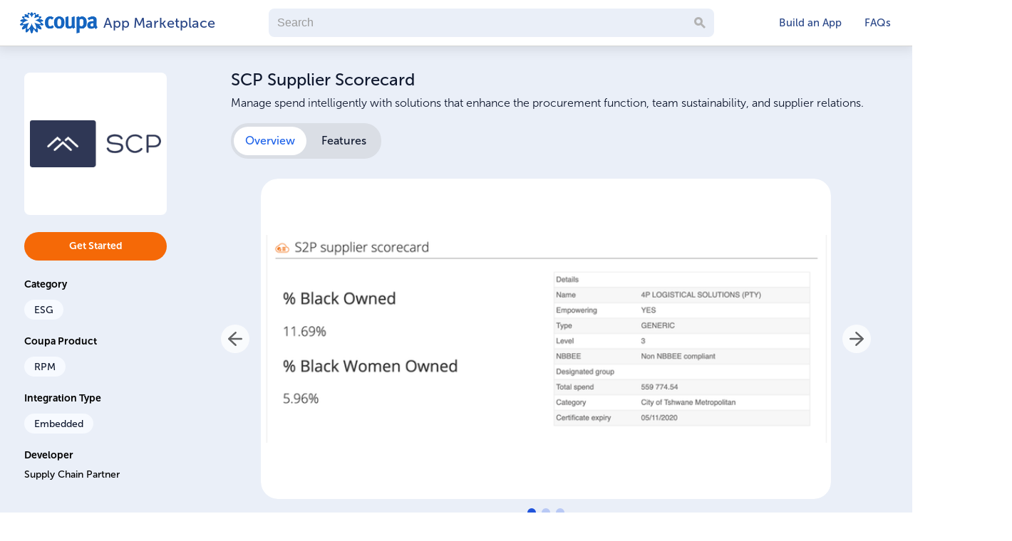

--- FILE ---
content_type: text/html; charset=utf-8
request_url: https://marketplace.coupa.com/en-US/apps/352677/scp-supplier-scorecard
body_size: 48585
content:
<!doctype html>

<html lang="en-US">
<head>
    <link rel="shortcut icon" href="https://d3bql97l1ytoxn.cloudfront.net/marketplace_favicon/img5751163594357189016.jpg?23fc9daff52dfaaf6aca563174710df1" type="image/jpeg">

  <meta name="viewport" content="width=device-width, initial-scale=1" />
  <title>SCP Supplier Scorecard | Coupa App Marketplace</title>
  <meta name="description" content="Manage spend intelligently with solutions that enhance the procurement function, team sustainability, and supplier relations.">
  <meta name="keywords" content="Coupa, BSM, Business Spend Management, applications, marketplace, apps, ERP, CoupaLink, spend, platform, open, ecosystem">
  <meta name="author" content="Supply Chain Partner">
  

  
   
    <meta property="og:url" content="https://marketplace.coupa.com/en-US/apps/352677/scp-supplier-scorecard" />
    <meta property="og:type" content="WEB_APP" />
    <meta property="og:title" content="SCP Supplier Scorecard | Coupa App Marketplace" />
    <meta property="og:description" content="Manage spend intelligently with solutions that enhance the procurement function, team sustainability, and supplier relations." />
    <meta property="og:image" content="https://d3bql97l1ytoxn.cloudfront.net/app_resources/352677/thumbs_112/image362859204657697270-2x.png" />
  

  
    <meta property="twitter:card" content="summary" />
    <meta property="twitter:site" content="" />
    <meta property="twitter:creator" content="" />
  

  <!-- test custom components orchard <link rel="stylesheet" type="text/css" href="https://d3bql97l1ytoxn.cloudfront.net/731b91ff-cb28-4705-8a7c-4cc82a7266f5/f0918392-dd54-4749-afb0-e960812c2267.css"> -->
  <!-- local testing <link rel="stylesheet" type="text/css" href="/sfb-theme-components/sfb-components.css"> -->
  <!-- local testing custom components <link rel="stylesheet" type="text/css" href="/sfb-toolkit-assets/js/components/sfb-components.css"> -->
    <link rel="preload" as="font" href="https://d3bql97l1ytoxn.cloudfront.net/d427cba0-dfdd-458f-a556-2275f3c5cbef/448cf418-5890-4eb8-bc3c-6c8036f1be34.woff" type="font/woff2" crossorigin="anonymous">
  <link rel="stylesheet" type="text/css" href="https://d3bql97l1ytoxn.cloudfront.net/731b91ff-cb28-4705-8a7c-4cc82a7266f5/f0918392-dd54-4749-afb0-e960812c2267.css">
  <link rel="stylesheet" type="text/css" href="https://d3bql97l1ytoxn.cloudfront.net/83ce5d58-1dc5-4d75-8c2b-7cc56cb0a69b/bdbe8972-1cca-4231-9a55-cbc9a61a3c3a.css">
  <!-- local testing <script src="/sfb-theme-components/sfb-components.js"></script> -->
  <!-- local testing custom components <script src="/sfb-toolkit-assets/js/components/sfb-components.js"></script> -->
  <!-- test custom components orchard <script src="https://d3bql97l1ytoxn.cloudfront.net/d35f8b32-a61d-49ad-b7e5-967093adcc3f/bfae67ba-5257-45be-9dd9-c9dbd2d03857.js"></script> -->
  <script src="https://d3bql97l1ytoxn.cloudfront.net/d35f8b32-a61d-49ad-b7e5-967093adcc3f/bfae67ba-5257-45be-9dd9-c9dbd2d03857.js"></script>
  <script src="https://d3bql97l1ytoxn.cloudfront.net/31ce6a23-18da-46fb-a675-d7c5c573df19/3b213952-54bf-46a9-b283-d5b428f1fd53.js"></script>
  <script src="//get.coupa.com/js/forms2/js/forms2.min.js"></script>

    <ad-theme
            data-theme-template="@appdirect/sfb-theme-plaza"
            data-custom-components="true"
            data-sfb-theme-components-version="0.0.208">
    </ad-theme>
    <script src="https://d3bql97l1ytoxn.cloudfront.net/82bd1ca4-3b6f-46c4-b987-61dc82a969d3/0ad255d6-db38-41f9-bc4e-8363872c1d1f.js"></script>
<script>window.themeSettings={"pages":{"help":{"components":{"Faq1":{"qAndADividerVisible":{"value":true,"type":"TOGGLE"},"qAndASelectedColor":{"value":"#F7F7F7","type":"COLORPICKER"},"navDividerVisible":{"value":true,"type":"TOGGLE"},"navBackgroundColor":{"value":"#ffffff","type":"COLORPICKER"},"isExpandable":{"value":true,"type":"TOGGLE"},"navBorderColor":{"value":"#C3C3C3","type":"COLORPICKER"},"listPadding":{"value":10,"type":"SLIDER"},"qAndABackgroundColor":{"value":"#ffffff","type":"COLORPICKER"},"navSelectedColor":{"value":"#338099","type":"COLORPICKER"},"navPadding":{"value":10,"type":"SLIDER"}}},"orderableComponents":null},"profile":{"components":{"ProductBanner":{"bannerBackgroundColor":{"value":"#ffffff","type":"COLORPICKER"},"descTextSize":{"value":"small","type":"DROPDOWN"},"backgroundImg":{"value":{},"type":"IMAGE_UPLOADER"},"settingsHeight":{"value":"large","type":"DROPDOWN"},"showRatings":{"value":false,"type":"TOGGLE"},"textColor":{"value":"dark","type":"DROPDOWN"},"backgroundType":{"value":"color","type":"RADIO"},"productNameSize":{"value":"large","type":"DROPDOWN"}},"ProductDescription:orderable:59db9f73-9caa-48b2-9df9-da98413e7de8":{"layout":{"value":"titles","type":"DROPDOWN"},"isAddonsVisible":{"value":false,"type":"TOGGLE"},"isPricesVisible":{"value":false,"type":"TOGGLE"}},"ProductSimilarApps":{"layout":{"value":"classic","type":"RADIO"},"borderRadius":{"value":8,"type":"SLIDER"},"size":{"value":"small","type":"RADIO"},"quickviewDisplayOptions":{"value":["isScreenshotVisible"],"type":"CHECKBOX"},"quickviewViewMode":{"value":"default","type":"DROPDOWN"},"tileCtaLabel":{"value":"Buy Now","isLocalized":true,"type":"INPUT"},"sliderTitle":{"value":"","isLocalized":true,"type":"INPUT"},"sortBy":{"value":"alphabetical","type":"DROPDOWN"},"tileBackgroundColor":{"value":"#EAEAEA","type":"COLORPICKER"},"quickviewOptions":{"value":["isQuickviewVisible"],"type":"CHECKBOX"},"displayOptions":{"value":["isDescriptionVisible","isRatingsVisible"],"type":"CHECKBOX"}},"ProductTabMenu":{"linkSpacing":{"value":30,"type":"SLIDER"},"backgroundColor":{"value":"#fff","type":"COLORPICKER"},"borderColor":{"value":"#CBCBCB","type":"COLORPICKER"},"pageTabs":{"value":[{"label":"","defaultLabel":"uieditor.tabs.overview","href":"\u002Fen-US\u002Fapps\u002F163915\u002Ftalech\u002Foverview","value":"overview","selected":true,"isEditMode":false,"isVisible":true},{"label":"","defaultLabel":"uieditor.tabs.features","href":"\u002Fen-US\u002Fapps\u002F163915\u002Ftalech\u002Ffeatures","value":"features","selected":false,"isEditMode":false,"isVisible":true},{"label":"","defaultLabel":"uieditor.tabs.review","href":"\u002Fen-US\u002Fapps\u002F163915\u002Ftalech\u002Freviews","value":"reviews","selected":false,"isEditMode":false,"isVisible":false},{"label":"","defaultLabel":"uieditor.tabs.questions","href":"\u002Fen-US\u002Fapps\u002F163915\u002Ftalech\u002Fquestions","value":"questions","selected":false,"isEditMode":false,"isVisible":false},{"label":"","defaultLabel":"uieditor.tabs.support","href":"\u002Fen-US\u002Fapps\u002F163915\u002Ftalech\u002Fsupport","value":"support","selected":false,"isEditMode":false,"isVisible":false},{"label":"","defaultLabel":"uieditor.tabs.resources","href":"\u002Fen-US\u002Fapps\u002F163915\u002Ftalech\u002Fresources","value":"resources","selected":false,"isEditMode":false,"isVisible":true},{"label":"","defaultLabel":"uieditor.tabs.editions","href":"\u002Fen-US\u002Fapps\u002F163915\u002Ftalech\u002Feditions","value":"editions","selected":false,"isEditMode":false,"isVisible":false}],"type":"TABS_LIST"},"textActiveColor":{"value":"","type":"COLORPICKER"},"textColor":{"value":"#9C9C9C","type":"COLORPICKER"},"height":{"value":50,"type":"SLIDER"}}},"orderableComponents":[{"name":"ProductDescription","id":"ProductDescription:orderable:59db9f73-9caa-48b2-9df9-da98413e7de8","isVisible":true}]},"profile-features":{"components":{"FeatureDetails1":{"enableImageShadow":{"value":false,"type":"TOGGLE"},"imagePosition":{"value":"alternating","type":"DROPDOWN"},"imageShadowColor":{"value":"rgba(0, 0, 0, 0.1)","type":"COLORPICKER"},"backgroundBlockingColor":{"value":"rgba(234, 234, 234, 0)","type":"COLORPICKER"},"columnCount":{"value":"2","type":"DROPDOWN"},"alignment":{"value":"left","type":"RADIO"},"isHighlightsCheckEnabled":{"value":false,"type":"TOGGLE"}}},"orderableComponents":null},"listing":{"components":{"CategorySidebar-ListingPage":{"displayHeaderBorder":{"value":false,"type":"TOGGLE"},"borderColor":{"value":"#CBCBCB","type":"COLORPICKER"},"backgroundColor":{"value":"#FFF","type":"COLORPICKER"},"sidebarHeight":{"value":"large","type":"DROPDOWN"},"headerBackgroundColor":{"value":"#FFF","type":"COLORPICKER"},"displayDividers":{"value":false,"type":"TOGGLE"},"sectionHeaderPadding":{"value":5,"type":"SLIDER"},"displayRatings":{"value":false,"type":"TOGGLE"},"headerBorderColor":{"value":"#CBCBCB","type":"COLORPICKER"},"displaySubcategories":{"value":true,"type":"TOGGLE"},"displayAttributes":{"value":true,"type":"TOGGLE"}},"ProductListing-ListingPage":{"isBlurbVisible":{"value":true,"type":"TOGGLE"},"borderColor":{"value":"","type":"COLORPICKER"},"backgroundColor":{"value":"#ffffff","type":"COLORPICKER"},"borderRadius":{"value":8,"type":"SLIDER"},"headerBackgroundColor":{"value":"","type":"COLORPICKER"},"titleColor":{"value":"","type":"COLORPICKER"},"isCompareVisible":{"value":true,"type":"TOGGLE"},"iconSize":{"value":"small","type":"DROPDOWN"},"isVendorVisible":{"value":true,"type":"TOGGLE"},"isOverviewVisible":{"value":true,"type":"TOGGLE"},"isRatingsVisible":{"value":false,"type":"TOGGLE"}}},"orderableComponents":null},"home":{"components":{"heroCarousel":{"slides":{"value":[{"contentType":"IMAGE_ONLY","uuid":"CCbmT7dP","slideData":{"slideName":"Option 4","title":{"value":"Title","isLocalized":true,"type":"INPUT"},"text":{"value":"Text","isLocalized":true,"type":"INPUT"},"image":{"type":"IMAGE_UPLOADER","filename":"App Marketplace Banner--BLUE_Option 4.png","url":"https:\u002F\u002Fd3bql97l1ytoxn.cloudfront.net\u002Ff2bf7c8f-11cc-4c37-9d29-04b361a294cb\u002F6410f9be-1402-49db-b95b-e4d29b344c09.png"},"textSize":"small","titleSize":"medium","textAlignment":"left","slideLink":{"value":"https:\u002F\u002Fmarketplace.coupa.com\u002Fen-US\u002Fhelp","isLocalized":true,"type":"INPUT"},"textColor":"#fff","titleColor":"#fff","imageSizing":"fill","overlayColor":"rgba(0, 0, 0, 0.4)","backgroundColor":"#081d4d","isButtonVisible":false,"buttonLabel":{"value":"Shop now","isLocalized":true,"type":"INPUT"},"buttonType":"primary"}},{"contentType":"IMAGE_ONLY","uuid":"CexdrEcY","slideData":{"slideName":"Option 3","title":{"value":"Title","isLocalized":true,"type":"INPUT"},"text":{"value":"Text","isLocalized":true,"type":"INPUT"},"image":{"type":"IMAGE_UPLOADER","filename":"App Marketplace Banner--BLUE_Option 3.png","url":"https:\u002F\u002Fd3bql97l1ytoxn.cloudfront.net\u002Facd0f3da-6034-417f-8d17-29eab8b1afd0\u002Fc36597fc-db94-43c7-a84c-27d1af4254ea.png"},"textSize":"small","titleSize":"medium","textAlignment":"left","slideLink":{"value":"https:\u002F\u002Fmarketplace.coupa.com\u002Fen-US\u002Fhome","isLocalized":true,"type":"INPUT"},"textColor":"#fff","titleColor":"#fff","imageSizing":"fill","overlayColor":"rgba(0, 0, 0, 0.4)","backgroundColor":"#081d4d","isButtonVisible":false,"buttonLabel":{"value":"Shop now","isLocalized":true,"type":"INPUT"},"buttonType":"primary"}},{"contentType":"IMAGE_ONLY","uuid":"xEEZlve9","slideData":{"slideName":"Option 5","title":{"value":"Title","isLocalized":true,"type":"INPUT"},"text":{"value":"Text","isLocalized":true,"type":"INPUT"},"image":{"type":"IMAGE_UPLOADER","filename":"App Marketplace Banner--BLUE_Option 5.png","url":"https:\u002F\u002Fd3bql97l1ytoxn.cloudfront.net\u002Fd9c16450-a1ac-4c5e-84a0-1050b1518852\u002Fdae47326-a433-4671-a89d-87306f0d8e6c.png"},"textSize":"small","titleSize":"medium","textAlignment":"left","slideLink":{"value":"https:\u002F\u002Fmarketplace.coupa.com\u002Fen-US\u002Fhome","isLocalized":true,"type":"INPUT"},"textColor":"#fff","titleColor":"#fff","imageSizing":"fill","overlayColor":"rgba(0, 0, 0, 0.4)","backgroundColor":"#081d4d","isButtonVisible":false,"buttonLabel":{"value":"Shop now","isLocalized":true,"type":"INPUT"},"buttonType":"primary"}},{"contentType":"IMAGE_ONLY","uuid":"LjJorLFx","slideData":{"slideName":"Option 2","title":{"value":"Title","isLocalized":true,"type":"INPUT"},"text":{"value":"Text","isLocalized":true,"type":"INPUT"},"image":{"type":"IMAGE_UPLOADER","filename":"App Marketplace Banner--BLUE_Option 2.png","url":"https:\u002F\u002Fd3bql97l1ytoxn.cloudfront.net\u002F0cd27aea-1181-4103-b057-0111074e73b2\u002Fb8b6e678-0253-44a6-b93a-90444fff4cd3.png"},"textSize":"small","titleSize":"medium","textAlignment":"left","slideLink":{"value":"https:\u002F\u002Fmarketplace.coupa.com\u002Fen-US\u002Fhome","isLocalized":true,"type":"INPUT"},"textColor":"#fff","titleColor":"#fff","imageSizing":"fill","overlayColor":"rgba(0, 0, 0, 0.4)","backgroundColor":"#081d4d","isButtonVisible":false,"buttonLabel":{"value":"Shop now","isLocalized":true,"type":"INPUT"},"buttonType":"primary"}}],"type":"SLIDES"},"backgroundColor":{"value":"rgba(255, 255, 255, 0)","type":"COLORPICKER"},"delay":{"value":"15","type":"DROPDOWN"},"backgroundImg":{"value":{"alt":""},"type":"IMAGE_UPLOADER"},"isDisplayCarets":{"value":false,"type":"TOGGLE_CHECK"},"isAutorotate":{"value":true,"type":"TOGGLE_CHECK"},"headingSpacer":{"value":"","type":"GROUP_HEADER"},"caretsColorTheme":{"value":"uieditor.sfbComponent.carousel.caretsColorTheme.light","type":"DROPDOWN"},"backgroundType":{"value":"color","type":"RADIO"},"isDisplayDots":{"value":false,"type":"TOGGLE_CHECK"},"height":{"value":"220","type":"DROPDOWN"},"isDisplayCaretsOnHover":{"value":false,"type":"TOGGLE_CHECK"}},"Slider:orderable:a34bf07d-1553-4e7d-86aa-c9ed2df75685":{"productsList":{"value":{"contentType":"manual","list":[688237,683112,677354,670928,643616,352602]},"type":"PRODUCTS_LIST"},"tileBackgroundColor":{"value":"#EAEAEA","type":"COLORPICKER"},"sliderOptions":{"value":false,"type":"TOGGLE"},"quickviewOptions":{"value":["isQuickviewVisible"],"type":"CHECKBOX"},"buttonLabel":{"value":"More","isLocalized":true,"type":"INPUT"},"displayOptions":{"value":[],"type":"CHECKBOX"},"sliderSettings":{"value":"","type":"GROUP_HEADER"},"layout":{"value":"home_default","type":"RADIO"},"maxRows":{"value":"2","type":"RADIO"},"borderRadius":{"value":"5","type":"SLIDER"},"size":{"value":"small","type":"RADIO"},"quickviewDisplayOptions":{"value":["isScreenshotVisible"],"type":"CHECKBOX"},"quickviewSettings":{"value":"","type":"GROUP_HEADER"},"sliderTitle":{"value":"New Apps","type":"INPUT"},"quickviewViewMode":{"value":"detailed","type":"DROPDOWN"},"tileCtaLabel":{"value":"uieditor.home.Slider:orderable:a34bf07d-1553-4e7d-86aa-c9ed2df75685.tileCtaLabel","type":"INPUT"}},"Slider:orderable:906daff8-d299-42ba-b873-91bf4798ba69":{"productsList":{"value":{"contentType":"dynamic","queries":{"attributes":[15942],"sort":"NEWEST_FIRST"},"editorData":{"localGroups":{"group-attr-2883":false,"group-attr-2961":false,"group-attr-2964":false,"group-attr-2991":false,"group-attr-3054":true,"group-attr-3072":false,"group-attr-0":false,"group-cat-81240":false,"group-cat-81243":false,"group-cat-81252":false,"group-cat-81255":false,"group-cat-81264":false,"group-cat-81276":false,"group-cat-81279":false,"group-cat-81288":false,"group-cat-81300":false,"group-cat-81303":false,"group-cat-81312":false,"group-cat-81324":false,"group-cat-81327":false,"group-cat-81336":false,"group-cat-81348":false,"group-cat-81351":false,"group-cat-81360":false,"group-cat-93081":false,"group-cat-99039":false},"localSubGroups":{"subgroup-attr-3054-15942":true},"order":"NEWEST_FIRST"},"list":[460878,457407,455020,444013,429197,427570,426900,426703,412043,391107,369156,368937,364140,363279,362091,352737,352728,352680,352623,352617,352602,352578,351468]},"type":"PRODUCTS_LIST"},"tileBackgroundColor":{"value":"#f5fafd","type":"COLORPICKER"},"sliderOptions":{"value":true,"type":"TOGGLE"},"quickviewOptions":{"value":[],"type":"CHECKBOX"},"buttonLabel":{"value":"See more","type":"INPUT"},"displayOptions":{"value":["isDescriptionVisible"],"type":"CHECKBOX"},"sliderSettings":{"value":"","type":"GROUP_HEADER"},"layout":{"value":"featured","type":"RADIO"},"maxRows":{"value":"1","type":"RADIO"},"borderRadius":{"value":"4","type":"SLIDER"},"size":{"value":"medium","type":"RADIO"},"quickviewDisplayOptions":{"value":["isScreenshotVisible"],"type":"CHECKBOX"},"quickviewSettings":{"value":"","type":"GROUP_HEADER"},"sliderTitle":{"value":"Featured Apps","type":"INPUT"},"quickviewViewMode":{"value":"2columns","type":"DROPDOWN"},"tileCtaLabel":{"value":"uieditor.home.Slider:orderable:906daff8-d299-42ba-b873-91bf4798ba69.tileCtaLabel","type":"INPUT"}},"Slider:orderable:63b157f9-5ae3-4c6f-b9ed-4c934c2c8d2b":{"productsList":{"value":{"contentType":"manual","list":[364140,352728,412043,426751,352605,352575]},"type":"PRODUCTS_LIST"},"tileBackgroundColor":{"value":"#EAEAEA","type":"COLORPICKER"},"sliderOptions":{"value":false,"type":"TOGGLE"},"quickviewOptions":{"value":["isQuickviewVisible"],"type":"CHECKBOX"},"sliderSettings":{"value":"","type":"GROUP_HEADER"},"displayOptions":{"value":["isDescriptionVisible","isRatingsVisible"],"type":"CHECKBOX"},"buttonLabel":{"value":"See More","type":"INPUT"},"layout":{"value":"home_default","type":"RADIO"},"maxRows":{"value":"2","type":"RADIO"},"borderRadius":{"value":8,"type":"SLIDER"},"size":{"value":"small","type":"RADIO"},"quickviewDisplayOptions":{"value":["isScreenshotVisible"],"type":"CHECKBOX"},"quickviewSettings":{"value":"","type":"GROUP_HEADER"},"quickviewViewMode":{"value":"default","type":"DROPDOWN"},"tileCtaLabel":{"value":"Buy Now","type":"INPUT"},"sliderTitle":{"value":"Accelerate your Implementation","type":"INPUT"}},"Slider:orderable:d54ee9af-285c-4c21-9026-ed68549cce18":{"productsList":{"value":{"contentType":"dynamic","queries":{"attributes":[21135],"sort":"POPULARITY"},"editorData":{"localGroups":{"group-attr-2883":false,"group-attr-2961":false,"group-attr-2964":false,"group-attr-2991":false,"group-attr-3054":false,"group-attr-3072":false,"group-attr-3824":false,"group-attr-4109":true,"group-attr-0":false,"group-cat-81240":false,"group-cat-81252":false,"group-cat-81255":false,"group-cat-81264":false,"group-cat-81276":false,"group-cat-81279":false,"group-cat-81288":false,"group-cat-81300":false,"group-cat-81303":false,"group-cat-81312":false,"group-cat-81324":false,"group-cat-81327":false,"group-cat-81336":false,"group-cat-81348":false,"group-cat-81351":false,"group-cat-81360":false,"group-cat-93081":false,"group-cat-99039":false,"group-cat-106127":false,"group-cat-107116":false},"localSubGroups":{"subgroup-attr-4109-21135":true},"order":"POPULARITY"},"list":[351534,369156,426703,413195,429197,362097,410397,421765,428883]},"type":"PRODUCTS_LIST"},"tileBackgroundColor":{"value":"#EAEAEA","type":"COLORPICKER"},"sliderOptions":{"value":true,"type":"TOGGLE"},"quickviewOptions":{"value":["isQuickviewVisible"],"type":"CHECKBOX"},"displayOptions":{"value":["isDescriptionVisible","isRatingsVisible"],"type":"CHECKBOX"},"sliderSettings":{"value":"","type":"GROUP_HEADER"},"buttonLabel":{"value":"View","isLocalized":true,"type":"INPUT"},"layout":{"value":"home_random","type":"RADIO"},"maxRows":{"value":"2","type":"RADIO"},"borderRadius":{"value":8,"type":"SLIDER"},"size":{"value":"large","type":"RADIO"},"quickviewDisplayOptions":{"value":["isScreenshotVisible"],"type":"CHECKBOX"},"quickviewSettings":{"value":"","type":"GROUP_HEADER"},"quickviewViewMode":{"value":"default","type":"DROPDOWN"},"tileCtaLabel":{"value":"Buy Now","type":"INPUT"},"sliderTitle":{"value":"Powered by AI","type":"INPUT"}}},"orderableComponents":[{"name":"Slider","id":"Slider:orderable:906daff8-d299-42ba-b873-91bf4798ba69","isVisible":true},{"name":"Slider","id":"Slider:orderable:a34bf07d-1553-4e7d-86aa-c9ed2df75685","isVisible":true},{"name":"Slider","id":"Slider:orderable:d54ee9af-285c-4c21-9026-ed68549cce18","isVisible":true},{"name":"Slider","id":"Slider:orderable:63b157f9-5ae3-4c6f-b9ed-4c934c2c8d2b","isVisible":true}]}},"globalStyles":{"namespaces":{"storefront":{"logoHeight":{"value":"36px","type":"SLIDER"},"darkLogo":{"value":{"type":"IMAGE_UPLOADER","filename":"Coupa logo.png","url":"https:\u002F\u002Fd3bql97l1ytoxn.cloudfront.net\u002F335899a9-c60b-41c6-b360-066109caa873\u002F2c944be9-fbb4-4cd5-b0d6-8c4d2d3e79ea.png","alt":""},"type":"IMAGE_UPLOADER"},"headingBaseSize":{"value":"16px","type":"DROPDOWN"},"ratingStars":{"value":"#49c0b6","type":"COLORPICKER"},"bodyBaseSize":{"value":"14px","type":"DROPDOWN"},"fontUploadSpacer":{"value":"","type":"GROUP_HEADER"},"bodyFont":{"value":{"type":"CUSTOM_FONTS","fontGroup":{"key":"customFonts","label":"My Fonts"},"fontFamily":"Museo Sans","fonts":[{"fullName":"MuseoSans-100","url":"https:\u002F\u002Fd3bql97l1ytoxn.cloudfront.net\u002Fa706cc7f-75b5-4f65-9f96-af2d4997974e\u002F348140fa-923d-46de-bee7-881a60002fd1.otf","weight":"100","style":"normal"},{"fullName":"MuseoSans-300","url":"https:\u002F\u002Fd3bql97l1ytoxn.cloudfront.net\u002F7b981825-1ad1-407d-8d42-66f11fb9c5fb\u002Fc8af98c7-ec54-45c6-8d65-7147859ba220.otf","weight":"300","style":"normal"},{"fullName":"MuseoSans-500","url":"https:\u002F\u002Fd3bql97l1ytoxn.cloudfront.net\u002F02a7929c-c086-4214-82df-3e4c178e2bed\u002F25526cdf-d5d3-4f35-85bb-d5e0c2603a15.otf","weight":"500","style":"normal"},{"fullName":"MuseoSans-700","url":"https:\u002F\u002Fd3bql97l1ytoxn.cloudfront.net\u002F382d819e-0a9a-4d93-8fab-9b66b1193f8a\u002Fd6ab1ac5-a55d-4c3b-ae9b-8101b4f97262.otf","weight":"700","style":"normal"}]},"type":"FONT_PICKER"},"headingFont":{"value":{"type":"CUSTOM_FONTS","fontGroup":{"key":"customFonts","label":"My Fonts"},"fontFamily":"Museo Sans","fonts":[{"fullName":"MuseoSans-100","url":"https:\u002F\u002Fd3bql97l1ytoxn.cloudfront.net\u002Fa706cc7f-75b5-4f65-9f96-af2d4997974e\u002F348140fa-923d-46de-bee7-881a60002fd1.otf","weight":"100","style":"normal"},{"fullName":"MuseoSans-300","url":"https:\u002F\u002Fd3bql97l1ytoxn.cloudfront.net\u002F7b981825-1ad1-407d-8d42-66f11fb9c5fb\u002Fc8af98c7-ec54-45c6-8d65-7147859ba220.otf","weight":"300","style":"normal"},{"fullName":"MuseoSans-500","url":"https:\u002F\u002Fd3bql97l1ytoxn.cloudfront.net\u002F02a7929c-c086-4214-82df-3e4c178e2bed\u002F25526cdf-d5d3-4f35-85bb-d5e0c2603a15.otf","weight":"500","style":"normal"},{"fullName":"MuseoSans-700","url":"https:\u002F\u002Fd3bql97l1ytoxn.cloudfront.net\u002F382d819e-0a9a-4d93-8fab-9b66b1193f8a\u002Fd6ab1ac5-a55d-4c3b-ae9b-8101b4f97262.otf","weight":"700","style":"normal"}]},"type":"FONT_PICKER"},"logoContainerWidth":{"value":"116px","type":"SLIDER"},"primaryColor":{"value":"#2a4788","type":"COLORPICKER"},"linkText":{"value":"#1ab4ff","type":"COLORPICKER"},"altEmphasisColor":{"value":"#f37025","type":"COLORPICKER"},"bodyText":{"value":"#2a4788","type":"COLORPICKER"},"logoImage":{"value":{"type":"IMAGE_UPLOADER","filename":"Coupa_logo_blue.png","url":"https:\u002F\u002Fd3bql97l1ytoxn.cloudfront.net\u002F8c05eb42-8677-4294-8b0c-b02aa001390d\u002F3107e04d-9633-4ad7-aec2-d148f24f8365.png","alt":""},"type":"IMAGE_UPLOADER"},"pageBackground":{"value":"#FFFFFF","type":"COLORPICKER"},"titleText":{"value":"#2a4788","type":"COLORPICKER"},"headingSpacer":{"value":"","type":"GROUP_HEADER"},"emphasisColor":{"value":"#97ba1e","type":"COLORPICKER"},"baseSpacer":{"value":"","type":"GROUP_HEADER"},"secondaryColor":{"value":"#268ecd","type":"COLORPICKER"}},"checkoutv2":{"navActiveBg":{"value":"#00802B","type":"COLORPICKER"},"navCompletedLinkColor":{"value":"#9C9C9C","type":"COLORPICKER"},"headerNavBg":{"value":"#0076CE","type":"COLORPICKER"},"Stepper":{"value":"","isLocalized":true,"type":"GROUP_HEADER"},"linkColor":{"value":"#0071C7","type":"COLORPICKER"},"logoImage":{"value":{"0":"h","1":"t","2":"t","3":"p","4":"s","5":":","6":"\u002F","7":"\u002F","8":"d","9":"3","10":"3","11":"n","12":"a","13":"3","14":"n","15":"i","16":"6","17":"e","18":"q","19":"f","20":"5","21":"j","22":".","23":"c","24":"l","25":"o","26":"u","27":"d","28":"f","29":"r","30":"o","31":"n","32":"t","33":".","34":"n","35":"e","36":"t","37":"\u002F","38":"a","39":"p","40":"p","41":"_","42":"r","43":"e","44":"s","45":"o","46":"u","47":"r","48":"c","49":"e","50":"s","51":"\u002F","52":"3","53":"9","54":"2","55":"7","56":"5","57":"0","58":"\u002F","59":"t","60":"h","61":"u","62":"m","63":"b","64":"s","65":"_","66":"6","67":"4","68":"\u002F","69":"i","70":"m","71":"g","72":"2","73":"8","74":"0","75":"7","76":"8","77":"8","78":"4","79":"7","80":"6","81":"5","82":"2","83":"4","84":"8","85":"2","86":"8","87":"6","88":"3","89":"0","90":"2","91":".","92":"p","93":"n","94":"g","alt":""},"type":"IMAGE_UPLOADER"},"Header":{"value":"","isLocalized":true,"type":"GROUP_HEADER"},"buttonPrimaryBackground":{"value":"#00802B","type":"COLORPICKER"},"logoImageHeight":{"value":36,"type":"SLIDER"},"Buttons":{"value":"","isLocalized":true,"type":"GROUP_HEADER"},"headerNavBorder":{"value":"#0076CE","type":"COLORPICKER"},"buttonSecondaryBackground":{"value":"#00802B","type":"COLORPICKER"},"buttonTertiaryBackground":{"value":"#00802B","type":"COLORPICKER"}}},"fontFamilies":[{"fontFamily":"Museo Sans","fonts":[{"fullName":"MuseoSans-100","url":"https:\u002F\u002Fd3bql97l1ytoxn.cloudfront.net\u002Fa706cc7f-75b5-4f65-9f96-af2d4997974e\u002F348140fa-923d-46de-bee7-881a60002fd1.otf","weight":"100","style":"normal"},{"fullName":"MuseoSans-300","url":"https:\u002F\u002Fd3bql97l1ytoxn.cloudfront.net\u002F7b981825-1ad1-407d-8d42-66f11fb9c5fb\u002Fc8af98c7-ec54-45c6-8d65-7147859ba220.otf","weight":"300","style":"normal"},{"fullName":"MuseoSans-500","url":"https:\u002F\u002Fd3bql97l1ytoxn.cloudfront.net\u002F02a7929c-c086-4214-82df-3e4c178e2bed\u002F25526cdf-d5d3-4f35-85bb-d5e0c2603a15.otf","weight":"500","style":"normal"},{"fullName":"MuseoSans-700","url":"https:\u002F\u002Fd3bql97l1ytoxn.cloudfront.net\u002F382d819e-0a9a-4d93-8fab-9b66b1193f8a\u002Fd6ab1ac5-a55d-4c3b-ae9b-8101b4f97262.otf","weight":"700","style":"normal"}]}]},"menus":null}</script><script>
      window.I18N={"account":"Account","allProducts":"All Products","appdirectadmin":"Superuser","My.Account":"My Account","backToResults":"Back to results","BillingAndDistribution":"Billing and Distribution","Call.us.toll.free":"Call us toll free:","cart":{"addedToCart":"Added to Cart","addToCartError":"We were unable to add this item to your cart. Please refresh the page and try again.","alreadyInCart":"This item is already in your cart.","cart":"Cart","cartSummary":"Cart Summary","close":"Close the cart summary","emptyCart":{"title":"Your cart is empty.","sign.in":"Sign in to see items you may have added to your cart during a previous visit."},"title":"Cart","viewCart":"View Cart"},"channel":"Marketplace","company":"Company","Contact":"Contact","corporate":"Network","defaultDescriptionPlaceholder":"Product description goes here in this space provided","defaultPricePlaceholder":"From","defaultTitlePlaceholder":"Product name","find.applications":"Find Applications","find.products":"Find Products","find.product.line.applications":"find.product.line.applications","free":"Free","genericErrorMessage":"There has been an error, please try again.","help.center":"Help Center","header":{"auxiliaryBarLabel":"Auxiliary","homeBarLabel":"Home Bar","more":"More...","navigationBarLabel":"Main","quickLinksLabel":"Quick Links","previewBanner":{"lastUpdated":"Last Updated:","today":"Today","dayAgo":"1 day ago","daysAgo":"{0} days ago"}},"Home":"Home","Insights":"Insights","learnMore":"Get Started","List.all.apps":"See all my apps","logout":"Logout","Manage":"Manage","My.Apps":"MyApps","My.Company":"My Company","My.Profile":"My Profile","my.settings":"My Settings","Powered.by.AppDirect":"Powered by AppDirect","quickview":"Quickview","pricing":"PRICING","profile":"Profile","productGroups":{"ariaLabel":"Group"},"reseller":"Reseller","rating":{"label":"Rating {userRating} out of 5 based on {nrUserReviews} reviews"},"seeMore":"See More","settings":"Settings","sign.in":"Log In","sign.up":"Sign Up","Teams":"Teams","viewall":"View All","skipToMain":"Skip to main content","frequentlyAskedQuestions":"Frequently asked questions","backToMainMenu":"Back to Main Menu","mainNavigation":"Main Navigation","auxNavigation":"Auxiliary Navigation","shopNow":"Shop now","featuredProduct":"Featured Product","mobileMenu":"Main menu","previous":"Previous","next":"Next","pause":"Pause","play":"Play","merchandisingBadges":"Merchandising badges","tags":"Tags","viewDetails":"View details","more":"More","featuresTitle":"Features","categoriesTitle":"Categories","companySwitcher":"Switch Companies","currentCompany":"Current Company","serviceFailure":{"listing":{"title":"Unable to display this product.","description":"Refresh the page to try again."}},"uieditor.home.Slider:orderable:906daff8-d299-42ba-b873-91bf4798ba69.buttonLabel":"See more","uieditor.home.Slider:orderable:906daff8-d299-42ba-b873-91bf4798ba69.tileCtaLabel":"uieditor.home.Slider:orderable:906daff8-d299-42ba-b873-91bf4798ba69.tileCtaLabel","uieditor.home.Slider:orderable:906daff8-d299-42ba-b873-91bf4798ba69.sliderTitle":"Featured Apps","uieditor.home.Slider:orderable:a34bf07d-1553-4e7d-86aa-c9ed2df75685.buttonLabel":"More","uieditor.home.Slider:orderable:a34bf07d-1553-4e7d-86aa-c9ed2df75685.sliderTitle":"New Apps","uieditor.home.Slider:orderable:a34bf07d-1553-4e7d-86aa-c9ed2df75685.tileCtaLabel":"uieditor.home.Slider:orderable:a34bf07d-1553-4e7d-86aa-c9ed2df75685.tileCtaLabel","uieditor.profile.ProductSimilarApps.tileCtaLabel":"Buy Now","uieditor.profile.ProductSimilarApps.sliderTitle":"","uieditor.home.Slider:orderable:63b157f9-5ae3-4c6f-b9ed-4c934c2c8d2b.sliderTitle":"Accelerate your Implementation","uieditor.home.Slider:orderable:63b157f9-5ae3-4c6f-b9ed-4c934c2c8d2b.buttonLabel":"See More","uieditor.home.Slider:orderable:63b157f9-5ae3-4c6f-b9ed-4c934c2c8d2b.tileCtaLabel":"Buy Now","uieditor.home.heroCarousel.headingSpacer":"","uieditor.home.Slider:orderable:906daff8-d299-42ba-b873-91bf4798ba69.sliderSettings":"","uieditor.home.Slider:orderable:906daff8-d299-42ba-b873-91bf4798ba69.quickviewSettings":"","uieditor.home.Slider:orderable:a34bf07d-1553-4e7d-86aa-c9ed2df75685.sliderSettings":"","uieditor.home.Slider:orderable:a34bf07d-1553-4e7d-86aa-c9ed2df75685.quickviewSettings":"","uieditor.home.Slider:orderable:63b157f9-5ae3-4c6f-b9ed-4c934c2c8d2b.quickviewSettings":"","uieditor.home.Slider:orderable:63b157f9-5ae3-4c6f-b9ed-4c934c2c8d2b.sliderSettings":"","uieditor.home.Slider:orderable:08e9b560-e5dc-4ede-943c-909d28e1cea7.quickviewSettings":"","uieditor.home.Slider:orderable:08e9b560-e5dc-4ede-943c-909d28e1cea7.sliderTitle":"Coupa Inspire 2022 Sponsors","uieditor.home.Slider:orderable:08e9b560-e5dc-4ede-943c-909d28e1cea7.sliderSettings":"","uieditor.home.Slider:orderable:08e9b560-e5dc-4ede-943c-909d28e1cea7.tileCtaLabel":"Buy Now","uieditor.home.Slider:orderable:08e9b560-e5dc-4ede-943c-909d28e1cea7.buttonLabel":"See More","uieditor.namespaces.storefront.headingSpacer":"","uieditor.namespaces.storefront.fontUploadSpacer":"","uieditor.namespaces.storefront.baseSpacer":"","uieditor.home.Slider:orderable:bc5a5beb-24e7-4bfa-8ef5-cbcf5401d0f6.sliderSettings":"","uieditor.home.Slider:orderable:bc5a5beb-24e7-4bfa-8ef5-cbcf5401d0f6.quickviewSettings":"","uieditor.home.Slider:orderable:bc5a5beb-24e7-4bfa-8ef5-cbcf5401d0f6.tileCtaLabel":"Buy Now","uieditor.home.Slider:orderable:bc5a5beb-24e7-4bfa-8ef5-cbcf5401d0f6.sliderTitle":"ESG Apps","uieditor.home.Slider:orderable:bc5a5beb-24e7-4bfa-8ef5-cbcf5401d0f6.buttonLabel":"More","uieditor.home.Slider:orderable:b5a63677-169e-464d-ac80-15923f6aea4c.sliderTitle":"Top Apps for Adaptability","uieditor.home.Slider:orderable:b5a63677-169e-464d-ac80-15923f6aea4c.tileCtaLabel":"Buy Now","uieditor.home.Slider:orderable:b5a63677-169e-464d-ac80-15923f6aea4c.quickviewSettings":"","uieditor.home.Slider:orderable:b5a63677-169e-464d-ac80-15923f6aea4c.sliderSettings":"","uieditor.home.Slider:orderable:b5a63677-169e-464d-ac80-15923f6aea4c.buttonLabel":"See More","uieditor.home.Slider:orderable:822a9a59-b39e-4ea9-ae82-57f0dbacd3e5.tileCtaLabel":"Buy Now","uieditor.home.Slider:orderable:822a9a59-b39e-4ea9-ae82-57f0dbacd3e5.quickviewSettings":"","uieditor.home.Slider:orderable:822a9a59-b39e-4ea9-ae82-57f0dbacd3e5.sliderTitle":"Inspire Sponsors","uieditor.home.Slider:orderable:822a9a59-b39e-4ea9-ae82-57f0dbacd3e5.sliderSettings":"","uieditor.home.Carousel.orderable:c06a8060-3014-49c8-80a4-18995de16c3c.slides.slideLink":"Slide link","uieditor.home.Carousel.orderable:c06a8060-3014-49c8-80a4-18995de16c3c.slides.title":"Title","uieditor.home.Carousel.orderable:c06a8060-3014-49c8-80a4-18995de16c3c.slides.text":"Text","uieditor.home.Carousel.orderable:.slides.title.asa9CUix":"Title","uieditor.home.Carousel.orderable:.slides.title.XQytO2df":"Title","uieditor.home.Carousel.orderable:.slides.text.XQytO2df":"Text","uieditor.home.Carousel.orderable:.slides.slideLink.asa9CUix":"https://marketplace.coupa.com/en-US/home","uieditor.home.Carousel.orderable:.slides.text.asa9CUix":"Text","uieditor.home.Carousel.orderable:.slides.text.fS6UFapn":"Text","uieditor.home.Carousel.orderable:.slides.title.fS6UFapn":"Title","uieditor.home.Carousel.orderable:.slides.slideLink.fS6UFapn":"https://marketplace.coupa.com/en-US/home","uieditor.home.Carousel.orderable:.slides.slideLink.XQytO2df":"https://marketplace.coupa.com/en-US/home","uieditor.home.Slider:orderable:d54ee9af-285c-4c21-9026-ed68549cce18.sliderTitle":"Powered by AI","uieditor.home.Slider:orderable:d54ee9af-285c-4c21-9026-ed68549cce18.quickviewSettings":"","uieditor.home.Slider:orderable:d54ee9af-285c-4c21-9026-ed68549cce18.sliderSettings":"","uieditor.home.Slider:orderable:d54ee9af-285c-4c21-9026-ed68549cce18.tileCtaLabel":"Buy Now","uieditor.home.Carousel.orderable:.slides.slideLink.Ol2pdD4j":"https://marketplace.coupa.com/en-US/home","uieditor.home.Carousel.orderable:.slides.text.Ol2pdD4j":"Text","uieditor.home.Carousel.orderable:.slides.title.Ol2pdD4j":"Title","uieditor.home.Carousel.orderable:.slides.slideLink.qaAZkn1q":"Slide link","uieditor.home.Carousel.orderable:.slides.buttonLabel.qaAZkn1q":"Shop now","uieditor.home.Carousel.orderable:.slides.text.qaAZkn1q":"Text","uieditor.home.Carousel.orderable:.slides.title.qaAZkn1q":"Title","uieditor.home.Carousel.orderable:.slides.slideLink.CexdrEcY":"https://marketplace.coupa.com/en-US/home","uieditor.home.Carousel.orderable:.slides.text.CexdrEcY":"Text","uieditor.home.Carousel.orderable:.slides.title.CexdrEcY":"Title","uieditor.home.Carousel.orderable:.slides.buttonLabel.CexdrEcY":"Shop now","uieditor.home.Carousel.orderable:.slides.slideLink.LjJorLFx":"https://marketplace.coupa.com/en-US/home","uieditor.home.Carousel.orderable:.slides.buttonLabel.LjJorLFx":"Shop now","uieditor.home.Carousel.orderable:.slides.title.LjJorLFx":"Title","uieditor.home.Carousel.orderable:.slides.text.LjJorLFx":"Text","uieditor.home.Carousel.orderable:.slides.title.CCbmT7dP":"Title","uieditor.home.Carousel.orderable:.slides.text.CCbmT7dP":"Text","uieditor.home.Carousel.orderable:.slides.buttonLabel.CCbmT7dP":"Shop now","uieditor.home.Carousel.orderable:.slides.slideLink.CCbmT7dP":"https://marketplace.coupa.com/en-US/help","uieditor.home.Carousel.orderable:.slides.title.xEEZlve9":"Title","uieditor.home.Carousel.orderable:.slides.slideLink.xEEZlve9":"https://marketplace.coupa.com/en-US/home","uieditor.home.Carousel.orderable:.slides.text.xEEZlve9":"Text","uieditor.home.Carousel.orderable:.slides.buttonLabel.xEEZlve9":"Shop now","uieditor.home.Carousel.orderable:.slides.buttonLabel.XQytO2df":"Shop now","uieditor.home.Carousel.orderable:.slides.buttonLabel.fS6UFapn":"Shop now","uieditor.home.Carousel.orderable:.slides.buttonLabel.asa9CUix":"Shop now","uieditor.home.Slider:orderable:8aabf851-81e0-4406-92a0-8e90214a4d29.buttonLabel":"View","uieditor.home.Slider:orderable:8aabf851-81e0-4406-92a0-8e90214a4d29.tileCtaLabel":"Buy Now","uieditor.home.Slider:orderable:8aabf851-81e0-4406-92a0-8e90214a4d29.sliderSettings":"","uieditor.home.Slider:orderable:8aabf851-81e0-4406-92a0-8e90214a4d29.quickviewSettings":"","uieditor.home.Slider:orderable:8aabf851-81e0-4406-92a0-8e90214a4d29.sliderTitle":"Inspire 2025 Sponsors","uieditor.namespaces.checkoutv2.Buttons":"","uieditor.namespaces.checkoutv2.Stepper":"","uieditor.namespaces.checkoutv2.Header":"","uieditor.home.Slider:orderable:d54ee9af-285c-4c21-9026-ed68549cce18.buttonLabel":"View"}
    </script> <style id='globalCSS'>
  :root {
    --logoHeight: 36px;
    --darkLogo: url('https://d3bql97l1ytoxn.cloudfront.net/335899a9-c60b-41c6-b360-066109caa873/2c944be9-fbb4-4cd5-b0d6-8c4d2d3e79ea.png');
    --headingBaseSize: 16px;
    --ratingStars: #49c0b6;
    --bodyBaseSize: 14px;
    --bodyFont: Museo Sans;
    --headingFont: Museo Sans;
    --logoContainerWidth: 116px;
    --primaryColor: #2a4788;
    --linkText: #1ab4ff;
    --altEmphasisColor: #f37025;
    --bodyText: #2a4788;
    --logoImage: url('https://d3bql97l1ytoxn.cloudfront.net/8c05eb42-8677-4294-8b0c-b02aa001390d/3107e04d-9633-4ad7-aec2-d148f24f8365.png');
    --pageBackground: #FFFFFF;
    --titleText: #2a4788;
    --emphasisColor: #97ba1e;
    --secondaryColor: #268ecd;

  }
</style> <style> @font-face { font-family: "Museo Sans"; font-style: normal; src: url(https://d3bql97l1ytoxn.cloudfront.net/a706cc7f-75b5-4f65-9f96-af2d4997974e/348140fa-923d-46de-bee7-881a60002fd1.otf); font-display: swap; font-weight: 100 } @font-face { font-family: "Museo Sans"; font-style: normal; src: url(https://d3bql97l1ytoxn.cloudfront.net/7b981825-1ad1-407d-8d42-66f11fb9c5fb/c8af98c7-ec54-45c6-8d65-7147859ba220.otf); font-display: swap; font-weight: 300 } @font-face { font-family: "Museo Sans"; font-style: normal; src: url(https://d3bql97l1ytoxn.cloudfront.net/02a7929c-c086-4214-82df-3e4c178e2bed/25526cdf-d5d3-4f35-85bb-d5e0c2603a15.otf); font-display: swap; font-weight: 500 } @font-face { font-family: "Museo Sans"; font-style: normal; src: url(https://d3bql97l1ytoxn.cloudfront.net/382d819e-0a9a-4d93-8fab-9b66b1193f8a/d6ab1ac5-a55d-4c3b-ae9b-8101b4f97262.otf); font-display: swap; font-weight: 700 }</style> <style> @font-face { font-family: "Museo Sans"; font-style: normal; src: url(https://d3bql97l1ytoxn.cloudfront.net/a706cc7f-75b5-4f65-9f96-af2d4997974e/348140fa-923d-46de-bee7-881a60002fd1.otf); font-display: swap; font-weight: 100 } @font-face { font-family: "Museo Sans"; font-style: normal; src: url(https://d3bql97l1ytoxn.cloudfront.net/7b981825-1ad1-407d-8d42-66f11fb9c5fb/c8af98c7-ec54-45c6-8d65-7147859ba220.otf); font-display: swap; font-weight: 300 } @font-face { font-family: "Museo Sans"; font-style: normal; src: url(https://d3bql97l1ytoxn.cloudfront.net/02a7929c-c086-4214-82df-3e4c178e2bed/25526cdf-d5d3-4f35-85bb-d5e0c2603a15.otf); font-display: swap; font-weight: 500 } @font-face { font-family: "Museo Sans"; font-style: normal; src: url(https://d3bql97l1ytoxn.cloudfront.net/382d819e-0a9a-4d93-8fab-9b66b1193f8a/d6ab1ac5-a55d-4c3b-ae9b-8101b4f97262.otf); font-display: swap; font-weight: 700 }</style> </head>

<body data-page="profile">
    <div id="consent_blackbar" class="cookie-consent"></div>
    
        <div id="header-universal" role="heading" aria-level="1">
        </div>
    
    <div class="main-region page_content page_content__condensed profile-region" role="main">
        
        <div class="profile-content">
            
                
            
            <div class="layout-default">
                <div class="container">
                    
<div class="profile global-component-spacer js-listing">
    <!--        <component name="ProductListingControls" id="CategoryListingControls-ListingPage"></component>-->
    <div class="row listing listing-page row--spaced">
        <div class="profile js-sidebar" style="z-index: 100">
            <component name="ProductSidebar" id="ProductSidebar"></component>
        </div>
        <div class="col-md-9 col-sm-12 js-product-listing">
            
    <component name="ProductHeader" id="ProductHeader"></component>
    <component name="ProductTabMenu" id="ProductTabMenu"></component>

            <div class="">
                
    <PageOrderableContainer name="PageOrderableContainer" id="PageOrderableContainerProfilePage"></PageOrderableContainer>

            </div>
        </div>
    </div>
</div>
<!--        
    <component name="ProductSimilarApps" id="ProductSimilarApps"></component>
-->

                </div>
            </div>
        </div>
    </div>
    
    <div id="footer-universal" role="contentinfo"></div>
    

    <div class="newsletter_modal" id="newsletter">
        <div class="newsletter_dialog">
            <img class="close_img" onclick="hideDialog();" src="https://d3bql97l1ytoxn.cloudfront.net/da52c57d-d07e-419b-90bb-10e00772bf61/599e1df5-49f5-4a34-9494-71d939003981.png"/>
            <div class="dialog_title">
                Stay Connected
            </div>
            <div class="dialog_text">
                The Coupa App Marketplace is constantly adding new apps, categories and features.
            </div>
            <div class="dialog_text">
                <b>Subscribe to our newsletter</b> to stay up to date with what's new!
            </div>
            <div class="email_label">
                Your email address
            </div>
            <form onsubmit="return false;">
                <input type="text" class="email_input" id="subscription_email"/>
                <div class="robot_check">
                    <input type="checkbox" id="subscription_robot">
                    <label for="subscription_robot">Check this if you're not a robot</label>
                </div>
                <button class="subscribe_butt" onclick="subscribeSubmit();">Subscribe</button>
                <span class="feedback-tip" id="subscribe_feedback">Please complete the above.</span>
                <div class="subscribe_fine_print">
                    By submitting this form, you agree that Coupa Software, Inc. may contact you occasionally via email to make you aware of Coupa products and services.
                    You may withdraw your consent at any time. For more details see the
                    <a href="https://www.coupa.com/privacy-policy" target="_blank">Coupa Privacy Policy</a>.
                </div>
                <img class="subscribe_img" src="https://d3bql97l1ytoxn.cloudfront.net/d0b6cddd-d538-4b49-be36-f718729b3134/2fb9a04d-08b9-4699-ba72-1322fd9976c6.png"/>
            </form>
        </div>
        <div class="newsletter_modal_bg" onclick="hideDialog();"/>
    </div>
    <form id="mktoForm_8109"></form>

    <component name="GlobalAlerts" id="GlobalAlerts"></component>
<script src="/universal-header/universal-header-global.js"></script> 

            <script>
                const universalHeader = new window.AdUniversalHeader();
                universalHeader.configure({
                widgets: ["Header"],
                sub: "appdirect",
                cache: true,
                isMarketplace: true,
                token: localStorage.getItem('access_token'),
                locale: "en-US",
                currency: "USD",
                footer: document.querySelector("#footer-universal"),
                isSFBenabled: true,
                listingEndpoint: "/en-US/listing",
                customSearchQuery: function() { return ""; },
                marketUrl: "https://marketplace.coupa.com",
                userUUID: undefined,
                channel: "Coupa App Marketplace"
                });

                universalHeader.configure({
                renderTo: "#header-universal"
                }, "header");
                universalHeader.init();
            </script>
        <script>window.dataStore={"assets":{"downloads":{"Coupa.pqx":{"id":"1c79d9a8-68bd-4a59-95e1-026ebc9c8d3b","key":"a2deed7a-5f7a-463d-9515-dea46978d47e\u002Fef25de22-f8de-4844-9b30-dd1e9440cff0.pqx","url":"https:\u002F\u002Fd3bql97l1ytoxn.cloudfront.net\u002Fa2deed7a-5f7a-463d-9515-dea46978d47e\u002Fef25de22-f8de-4844-9b30-dd1e9440cff0.pqx"}},"images":{"powerbi.png":{"id":"1b6b7df6-aad0-4f9b-ae5e-4b217cfabaf1","key":"26cee19d-8cf8-46ce-91ab-25b5792a1b8b\u002F2a1daa84-2e59-4405-9da9-b726dcaf0c44.png","url":"https:\u002F\u002Fd3bql97l1ytoxn.cloudfront.net\u002F26cee19d-8cf8-46ce-91ab-25b5792a1b8b\u002F2a1daa84-2e59-4405-9da9-b726dcaf0c44.png"},"subscribe_img.png":{"id":"16c8f45e-d127-4cf2-a3db-799edbbc7258","key":"d0b6cddd-d538-4b49-be36-f718729b3134\u002F2fb9a04d-08b9-4699-ba72-1322fd9976c6.png","url":"https:\u002F\u002Fd3bql97l1ytoxn.cloudfront.net\u002Fd0b6cddd-d538-4b49-be36-f718729b3134\u002F2fb9a04d-08b9-4699-ba72-1322fd9976c6.png"},"logo_white_2x.png":{"id":"23d21607-e7b6-437b-973c-bce2e979ad07","key":"90c8d512-acd3-4b21-862f-d10b2c08adae\u002F034a3c08-b037-4d93-ab7d-76193e502acb.png","url":"https:\u002F\u002Fd3bql97l1ytoxn.cloudfront.net\u002F90c8d512-acd3-4b21-862f-d10b2c08adae\u002F034a3c08-b037-4d93-ab7d-76193e502acb.png"},"dialog_close.png":{"id":"7f45e501-955d-476b-b360-87e77224ff16","key":"da52c57d-d07e-419b-90bb-10e00772bf61\u002F599e1df5-49f5-4a34-9494-71d939003981.png","url":"https:\u002F\u002Fd3bql97l1ytoxn.cloudfront.net\u002Fda52c57d-d07e-419b-90bb-10e00772bf61\u002F599e1df5-49f5-4a34-9494-71d939003981.png"},"HeroBlock.png":{"id":"581b5c4d-1978-4a0e-bd62-1240b3f4b8d3","key":"4d6ba356-8a76-41cb-9275-50d3a697fdc1\u002F8cf0ba16-61e4-4eaf-9259-31280f43d874.png","url":"https:\u002F\u002Fd3bql97l1ytoxn.cloudfront.net\u002F4d6ba356-8a76-41cb-9275-50d3a697fdc1\u002F8cf0ba16-61e4-4eaf-9259-31280f43d874.png"},"pre_install.png":{"id":"088197a2-0fee-474a-a27a-476781feabbc","key":"1fc14e42-9c50-4d4f-af20-f536b089b8cf\u002Ff5d9bebb-e525-4c65-975c-115a644962c6.png","url":"https:\u002F\u002Fd3bql97l1ytoxn.cloudfront.net\u002F1fc14e42-9c50-4d4f-af20-f536b089b8cf\u002Ff5d9bebb-e525-4c65-975c-115a644962c6.png"}},"css":{"theme":{"grid":{"_grid.scss":{"id":"e8baaf22-112f-4765-a128-ea0f49b2d9e9","key":"11d43f22-7828-4607-b722-837a62bab2da\u002F9be22339-fec7-446a-9c76-0bf38884104e.scss","url":"https:\u002F\u002Fd3bql97l1ytoxn.cloudfront.net\u002F11d43f22-7828-4607-b722-837a62bab2da\u002F9be22339-fec7-446a-9c76-0bf38884104e.scss"},"_bootstrap-grid.scss":{"id":"f7a15cac-d255-4d38-b80e-542a96ef6eb0","key":"cae648e9-d126-438c-a0b3-0c8adb48b52c\u002Fe931a383-a6bd-40ad-8982-7ee22f121e32.scss","url":"https:\u002F\u002Fd3bql97l1ytoxn.cloudfront.net\u002Fcae648e9-d126-438c-a0b3-0c8adb48b52c\u002Fe931a383-a6bd-40ad-8982-7ee22f121e32.scss"},"_variables.scss":{"id":"93334c93-cec6-4a06-90e2-606e751d38eb","key":"0e925c18-be90-40e9-85a7-c1c27147065a\u002Ffd33d74f-f637-4a99-8122-781920e4014a.scss","url":"https:\u002F\u002Fd3bql97l1ytoxn.cloudfront.net\u002F0e925c18-be90-40e9-85a7-c1c27147065a\u002Ffd33d74f-f637-4a99-8122-781920e4014a.scss"},"_mock-grid.scss":{"id":"345361f8-f17c-4c0d-abfa-bdd2fbf4df00","key":"48eafff1-fd72-4003-9361-6c8f5ff4be70\u002Fbc87f82f-aa7e-477c-a9e7-de1efb7e834a.scss","url":"https:\u002F\u002Fd3bql97l1ytoxn.cloudfront.net\u002F48eafff1-fd72-4003-9361-6c8f5ff4be70\u002Fbc87f82f-aa7e-477c-a9e7-de1efb7e834a.scss"},"_functions.scss":{"id":"4aa53075-a975-4008-9779-8303e59d090a","key":"4bafd53c-4182-4d25-9ed7-5aadca00d5e1\u002F39c8569a-9480-44ce-9666-71116b70dc6d.scss","url":"https:\u002F\u002Fd3bql97l1ytoxn.cloudfront.net\u002F4bafd53c-4182-4d25-9ed7-5aadca00d5e1\u002F39c8569a-9480-44ce-9666-71116b70dc6d.scss"}},"utilities":{"_flex.scss":{"id":"fa6282a3-d1f2-4cf7-a8c7-183415ee045a","key":"c074736e-2ced-458f-9609-dfd7b4e3947b\u002F4a2bdd7e-218a-417f-ad86-7d8d804772f2.scss","url":"https:\u002F\u002Fd3bql97l1ytoxn.cloudfront.net\u002Fc074736e-2ced-458f-9609-dfd7b4e3947b\u002F4a2bdd7e-218a-417f-ad86-7d8d804772f2.scss"},"_display.scss":{"id":"4b9dd9db-2c74-44ee-9ae4-d59b4c15f0ad","key":"837f5ebb-8424-4a19-9420-dbed5b837bcb\u002F2d2e0757-c2d5-4702-bffa-2241ee9d6687.scss","url":"https:\u002F\u002Fd3bql97l1ytoxn.cloudfront.net\u002F837f5ebb-8424-4a19-9420-dbed5b837bcb\u002F2d2e0757-c2d5-4702-bffa-2241ee9d6687.scss"}},"pages":{"_profile.scss":{"id":"60caa89b-2b3f-47d3-af8b-781e17eff240","key":"3c6aeb85-d4fe-45a3-8cbf-8fa81350acc7\u002F13055b99-b0cb-41ad-b197-920545dc532a.scss","url":"https:\u002F\u002Fd3bql97l1ytoxn.cloudfront.net\u002F3c6aeb85-d4fe-45a3-8cbf-8fa81350acc7\u002F13055b99-b0cb-41ad-b197-920545dc532a.scss"},"_product.scss":{"id":"6c521ec6-6518-4e3f-90f8-29580694287a","key":"41084319-287d-4fdd-b52b-9248a986fc5c\u002Fdd138532-098a-4c70-be84-7105da76f01a.scss","url":"https:\u002F\u002Fd3bql97l1ytoxn.cloudfront.net\u002F41084319-287d-4fdd-b52b-9248a986fc5c\u002Fdd138532-098a-4c70-be84-7105da76f01a.scss"},"_bundle.scss":{"id":"e8e2d113-9ac8-4cf7-b5ff-64c780a10496","key":"474069ce-7dd5-40d9-b41a-1a5fa0ce5bb3\u002Ffdf38bfd-7658-42b1-a1ff-9799e69f9c31.scss","url":"https:\u002F\u002Fd3bql97l1ytoxn.cloudfront.net\u002F474069ce-7dd5-40d9-b41a-1a5fa0ce5bb3\u002Ffdf38bfd-7658-42b1-a1ff-9799e69f9c31.scss"},"_home.scss":{"id":"a094e324-ef6a-439e-a2b0-9ea9041ce0eb","key":"d02f36e2-56da-42f8-83ce-7125dc2abb65\u002F013fdade-619e-419b-bf98-209ce09987ac.scss","url":"https:\u002F\u002Fd3bql97l1ytoxn.cloudfront.net\u002Fd02f36e2-56da-42f8-83ce-7125dc2abb65\u002F013fdade-619e-419b-bf98-209ce09987ac.scss"},"_listing.scss":{"id":"f2bae1ad-babe-4881-8641-e59b8168ff29","key":"3aca03d2-1b87-4991-a08e-f42a6561f548\u002Fccba4bee-ab67-44c3-9b36-51a66dc2f3f7.scss","url":"https:\u002F\u002Fd3bql97l1ytoxn.cloudfront.net\u002F3aca03d2-1b87-4991-a08e-f42a6561f548\u002Fccba4bee-ab67-44c3-9b36-51a66dc2f3f7.scss"}},"theme-index.css":{"id":"eec2e04b-57ca-4487-9b76-d634518bb12a","key":"83ce5d58-1dc5-4d75-8c2b-7cc56cb0a69b\u002Fbdbe8972-1cca-4231-9a55-cbc9a61a3c3a.css","url":"https:\u002F\u002Fd3bql97l1ytoxn.cloudfront.net\u002F83ce5d58-1dc5-4d75-8c2b-7cc56cb0a69b\u002Fbdbe8972-1cca-4231-9a55-cbc9a61a3c3a.css"},"definitions":{"_mixins.scss":{"id":"699b2bd1-4b08-49ad-b520-5b89936e5d2c","key":"0d456eb1-6370-4942-a38f-4807ae719f97\u002Fc12835af-81d1-4ca8-bd21-2b303bfb80a3.scss","url":"https:\u002F\u002Fd3bql97l1ytoxn.cloudfront.net\u002F0d456eb1-6370-4942-a38f-4807ae719f97\u002Fc12835af-81d1-4ca8-bd21-2b303bfb80a3.scss"},"_variables.scss":{"id":"bf215a15-7e26-4859-a1b2-13f410e2c001","key":"8da1c4c4-0706-40f4-ac39-d7c9853a578e\u002F167fe76b-f3b7-4d68-9212-d668e4c4ffc3.scss","url":"https:\u002F\u002Fd3bql97l1ytoxn.cloudfront.net\u002F8da1c4c4-0706-40f4-ac39-d7c9853a578e\u002F167fe76b-f3b7-4d68-9212-d668e4c4ffc3.scss"},"_typography.scss":{"id":"a1d93ddd-0442-421f-836f-8367202aca0f","key":"80d441c9-fef4-4c72-bc8b-d6ec9c52fd08\u002F4f7b5037-50f0-45d8-ae31-2948668be18c.scss","url":"https:\u002F\u002Fd3bql97l1ytoxn.cloudfront.net\u002F80d441c9-fef4-4c72-bc8b-d6ec9c52fd08\u002F4f7b5037-50f0-45d8-ae31-2948668be18c.scss"},"_functions.scss":{"id":"15aa9b09-b644-43b9-9f7e-e98ff1efe1df","key":"1dc6d417-0e08-4a68-8aa0-5b5a7f3a85bb\u002F20d037ce-ceef-4e79-adbd-dd46a27800fb.scss","url":"https:\u002F\u002Fd3bql97l1ytoxn.cloudfront.net\u002F1dc6d417-0e08-4a68-8aa0-5b5a7f3a85bb\u002F20d037ce-ceef-4e79-adbd-dd46a27800fb.scss"},"_colors.scss":{"id":"1e940157-9dbd-496e-92ae-b34130e039f9","key":"01535bf2-9ec1-4ff3-8c9e-6048ddeb7663\u002Fe2097463-7f76-4f49-80af-bf9a7d3f76be.scss","url":"https:\u002F\u002Fd3bql97l1ytoxn.cloudfront.net\u002F01535bf2-9ec1-4ff3-8c9e-6048ddeb7663\u002Fe2097463-7f76-4f49-80af-bf9a7d3f76be.scss"}},"generic":{"_default.scss":{"id":"0312e922-198a-436b-82bd-23154e0e5898","key":"28085d47-70fd-49c5-a907-5dd9635864b6\u002Fa3b5840a-bb55-4445-b7b8-4207cae5f893.scss","url":"https:\u002F\u002Fd3bql97l1ytoxn.cloudfront.net\u002F28085d47-70fd-49c5-a907-5dd9635864b6\u002Fa3b5840a-bb55-4445-b7b8-4207cae5f893.scss"},"_normalize.scss":{"id":"32f5d1f1-26d9-457b-b5b8-a25472203cf5","key":"770cf062-b404-4f81-b82a-76b333de0aa2\u002F76649fd6-c6b1-4f8f-a838-05dbbfc4e565.scss","url":"https:\u002F\u002Fd3bql97l1ytoxn.cloudfront.net\u002F770cf062-b404-4f81-b82a-76b333de0aa2\u002F76649fd6-c6b1-4f8f-a838-05dbbfc4e565.scss"}},"mixins":{"_grid.scss":{"id":"88a40046-ab41-41d2-aa75-c65331bd43b1","key":"ecebd561-8e0c-442e-933c-8d754941cd2f\u002F4590b0b6-77c0-448f-b414-c2947a173258.scss","url":"https:\u002F\u002Fd3bql97l1ytoxn.cloudfront.net\u002Fecebd561-8e0c-442e-933c-8d754941cd2f\u002F4590b0b6-77c0-448f-b414-c2947a173258.scss"},"_grid-framework.scss":{"id":"4c715bc9-4675-4d0e-80ca-e506540355fa","key":"19bf6ef3-cdbd-4c7a-bc6a-24287aa6dc62\u002F8aed4832-c03d-44c9-8595-824402a48dfb.scss","url":"https:\u002F\u002Fd3bql97l1ytoxn.cloudfront.net\u002F19bf6ef3-cdbd-4c7a-bc6a-24287aa6dc62\u002F8aed4832-c03d-44c9-8595-824402a48dfb.scss"},"_breakpoints.scss":{"id":"d81acc5b-5f60-4798-bb1e-48ab02e8176d","key":"4103af27-641c-4579-b91b-c6d1121ef8be\u002Fb21c9ee4-9889-44a1-934e-2d57efbc82a6.scss","url":"https:\u002F\u002Fd3bql97l1ytoxn.cloudfront.net\u002F4103af27-641c-4579-b91b-c6d1121ef8be\u002Fb21c9ee4-9889-44a1-934e-2d57efbc82a6.scss"}},"layout":{"_reset.scss":{"id":"e1732d23-fb91-4f68-8df0-9ab7f7390fc2","key":"fd990756-a3a0-4036-93d7-10e36e984ab3\u002Ff6bf77d7-d1ca-4546-b550-26301a422144.scss","url":"https:\u002F\u002Fd3bql97l1ytoxn.cloudfront.net\u002Ffd990756-a3a0-4036-93d7-10e36e984ab3\u002Ff6bf77d7-d1ca-4546-b550-26301a422144.scss"}},"theme-index.scss":{"id":"bb8d6f49-d051-4c8d-8f06-07a1b6d49f01","key":"cc913dcb-d50a-4677-bbe5-6616dbbdeaac\u002F3dd107da-b042-48bd-901d-be47761f0882.scss","url":"https:\u002F\u002Fd3bql97l1ytoxn.cloudfront.net\u002Fcc913dcb-d50a-4677-bbe5-6616dbbdeaac\u002F3dd107da-b042-48bd-901d-be47761f0882.scss"}},"platform-global":{"global-index.css":{"id":"6564d0a6-64d3-4fca-946f-150c4c788c28","key":"0a75d295-de91-4121-ba09-920a8d2f341a\u002F89537adf-f967-4795-a4bb-1cf4e7d16c51.css","url":"https:\u002F\u002Fd3bql97l1ytoxn.cloudfront.net\u002F0a75d295-de91-4121-ba09-920a8d2f341a\u002F89537adf-f967-4795-a4bb-1cf4e7d16c51.css"},"global-index.scss":{"id":"542739db-5d4b-40b2-af2c-d48f8c54dcf5","key":"b842f411-220c-4cbc-9540-0272a3df081d\u002F37ada9c2-9379-4086-ad58-b618ed863fc9.scss","url":"https:\u002F\u002Fd3bql97l1ytoxn.cloudfront.net\u002Fb842f411-220c-4cbc-9540-0272a3df081d\u002F37ada9c2-9379-4086-ad58-b618ed863fc9.scss"}}},"js":{"polyfills":{"ie11CustomProperties.js":{"id":"c3a0812e-76cc-473f-b34f-0c07c96d1294","key":"d69eea2e-e396-4727-a1b0-318305b82fe8\u002F9b9bab89-12d4-46d4-906b-b8fd21686d5f.js","url":"https:\u002F\u002Fd3bql97l1ytoxn.cloudfront.net\u002Fd69eea2e-e396-4727-a1b0-318305b82fe8\u002F9b9bab89-12d4-46d4-906b-b8fd21686d5f.js"}},"listing.js":{"id":"4948ceef-3780-4b47-bf37-addd1a5658b3","key":"892c28ea-399c-4b9c-bb16-8b00d80eb62e\u002F044e0739-e800-437c-9f29-62e87eae15a4.js","url":"https:\u002F\u002Fd3bql97l1ytoxn.cloudfront.net\u002F892c28ea-399c-4b9c-bb16-8b00d80eb62e\u002F044e0739-e800-437c-9f29-62e87eae15a4.js"},"components":{"sfb-components.js":{"id":"fa8ade24-bc27-4fe6-b84f-e23a436e4211","key":"d35f8b32-a61d-49ad-b7e5-967093adcc3f\u002Fbfae67ba-5257-45be-9dd9-c9dbd2d03857.js","url":"https:\u002F\u002Fd3bql97l1ytoxn.cloudfront.net\u002Fd35f8b32-a61d-49ad-b7e5-967093adcc3f\u002Fbfae67ba-5257-45be-9dd9-c9dbd2d03857.js"},"fonts":{"slick.woff":{"id":"82cb66a3-360b-4c91-84de-7a08d2a9b0ae","key":"d26c71a4-c785-4cf7-a348-d1ea75e28b38\u002F85740ba0-a8c8-4024-9d62-7debb3c08ac4.woff","url":"https:\u002F\u002Fd3bql97l1ytoxn.cloudfront.net\u002Fd26c71a4-c785-4cf7-a348-d1ea75e28b38\u002F85740ba0-a8c8-4024-9d62-7debb3c08ac4.woff"},"slick.eot":{"id":"bb9abfd5-5c4b-42d1-bdcb-8874cc8094b7","key":"9ffad3db-92c9-4d22-9c64-7e4392035893\u002F5b1fa6b3-fe95-4753-ad5c-e92cb1a1ba4c.eot","url":"https:\u002F\u002Fd3bql97l1ytoxn.cloudfront.net\u002F9ffad3db-92c9-4d22-9c64-7e4392035893\u002F5b1fa6b3-fe95-4753-ad5c-e92cb1a1ba4c.eot"},"slick.ttf":{"id":"a4420b8e-8e1a-4626-870e-d5781a73bbc0","key":"8381efbd-1bff-45c5-b6cb-aa96d402d8f4\u002F02a6f10f-d10f-4ea8-ba64-cb29a0aa5a5a.ttf","url":"https:\u002F\u002Fd3bql97l1ytoxn.cloudfront.net\u002F8381efbd-1bff-45c5-b6cb-aa96d402d8f4\u002F02a6f10f-d10f-4ea8-ba64-cb29a0aa5a5a.ttf"}},"sfb-components.css":{"id":"f9cac881-6b97-40a2-a540-e094ce857523","key":"731b91ff-cb28-4705-8a7c-4cc82a7266f5\u002Ff0918392-dd54-4749-afb0-e960812c2267.css","url":"https:\u002F\u002Fd3bql97l1ytoxn.cloudfront.net\u002F731b91ff-cb28-4705-8a7c-4cc82a7266f5\u002Ff0918392-dd54-4749-afb0-e960812c2267.css"}},"SubscribeDialog.js":{"id":"8269a167-528f-4831-96f2-d09d6d3236fa","key":"82bd1ca4-3b6f-46c4-b987-61dc82a969d3\u002F0ad255d6-db38-41f9-bc4e-8363872c1d1f.js","url":"https:\u002F\u002Fd3bql97l1ytoxn.cloudfront.net\u002F82bd1ca4-3b6f-46c4-b987-61dc82a969d3\u002F0ad255d6-db38-41f9-bc4e-8363872c1d1f.js"},"jquery-3.4.1.slim.min.js":{"id":"be9e663b-2087-475e-8be5-ed8655140c98","key":"31ce6a23-18da-46fb-a675-d7c5c573df19\u002F3b213952-54bf-46a9-b283-d5b428f1fd53.js","url":"https:\u002F\u002Fd3bql97l1ytoxn.cloudfront.net\u002F31ce6a23-18da-46fb-a675-d7c5c573df19\u002F3b213952-54bf-46a9-b283-d5b428f1fd53.js"}},"fonts":{"slick":{"slick.woff":{"id":"b0be7c34-06f1-4040-a4d4-bf395262b118","key":"d427cba0-dfdd-458f-a556-2275f3c5cbef\u002F448cf418-5890-4eb8-bc3c-6c8036f1be34.woff","url":"https:\u002F\u002Fd3bql97l1ytoxn.cloudfront.net\u002Fd427cba0-dfdd-458f-a556-2275f3c5cbef\u002F448cf418-5890-4eb8-bc3c-6c8036f1be34.woff"},"slick.ttf":{"id":"b64f6b89-a390-471f-9014-ec1b88150499","key":"76023c51-fde6-4547-8d64-8514eb2d6cec\u002F83d6c114-42a9-4922-91da-4104a185357e.ttf","url":"https:\u002F\u002Fd3bql97l1ytoxn.cloudfront.net\u002F76023c51-fde6-4547-8d64-8514eb2d6cec\u002F83d6c114-42a9-4922-91da-4104a185357e.ttf"},"slick.eot":{"id":"8092fe6a-40fc-42f5-a9b5-49384a7e94f8","key":"47c1691f-a03d-400b-bd1f-6275e92735c5\u002Fa7655045-8206-411d-a77d-fe1b8eabfb9b.eot","url":"https:\u002F\u002Fd3bql97l1ytoxn.cloudfront.net\u002F47c1691f-a03d-400b-bd1f-6275e92735c5\u002Fa7655045-8206-411d-a77d-fe1b8eabfb9b.eot"},"slick.svg":{"id":"34230aaa-82f3-4165-8b77-abdea676ee02","key":"d3c67165-797a-4418-9d93-f0a1ea8e506a\u002Ffec29f87-a00d-46a5-acd8-4135690c32c9.svg","url":"https:\u002F\u002Fd3bql97l1ytoxn.cloudfront.net\u002Fd3c67165-797a-4418-9d93-f0a1ea8e506a\u002Ffec29f87-a00d-46a5-acd8-4135690c32c9.svg"}},"AppDirectIcons.woff":{"id":"9367d3d2-a425-49ce-8124-0efcde31b134","key":"a8a5c5f3-b6f1-4a98-9ded-8edfe387c90e\u002Fc5639eb6-7e7f-4812-8348-19586f83a261.woff","url":"https:\u002F\u002Fd3bql97l1ytoxn.cloudfront.net\u002Fa8a5c5f3-b6f1-4a98-9ded-8edfe387c90e\u002Fc5639eb6-7e7f-4812-8348-19586f83a261.woff"}}},"config":{"currency":"USD","hermes":{"hermesOnInstance":true,"hermesOnPartner":true,"hermesInternalTrackingEnabled":true,"platforms":[{"type":"Google Tag Manager","id":"GTM-KJFFFCZ"},{"type":"Google Analytics v4","id":"G-YKC2E8SZZN"}],"identity":{"partner":"COUPA"},"enhancedEcommerceAnalyticsEnabled":false},"locale":{"current":"English (United States)","code":"en-US","available":[{"value":"en-US","label":"English (United States)"}]},"defaultLocale":"en-US","user":{"isLoggedIn":false,"roles":[],"customUserAttributes":{},"customerContractEditionUuids":[],"ownedPartners":[],"companyOnlyAdminsCanBuy":false,"segments":{"items":[]}},"marketplaceName":"Coupa App Marketplace","logo":"https:\u002F\u002Fd3bql97l1ytoxn.cloudfront.net\u002Fmarketplace_logo\u002Fimg2214903550076546039.png?ca8eebe784af7a60b621c8c35c9a8cba","googleAnalyticsId":null,"channelSettings":{"partner":"COUPA","capabilities":["CUSTOMER_BILLING_MANAGEMENT","USER_MANAGEMENT","HOSTED_CHECKOUT","DEVELOPER_NETWORK","QUESTIONS_AND_ANSWERS","DEVELOPER","CHANNEL_MANAGEMENT","MIGRATION","STORE_FRONT"],"channelCanonicalBaseUrl":"https:\u002F\u002Fmarketplace.coupa.com","customLogo":"https:\u002F\u002Fd3bql97l1ytoxn.cloudfront.net\u002Fmarketplace_logo\u002Fimg2214903550076546039.png?ca8eebe784af7a60b621c8c35c9a8cba","customFavicon":"https:\u002F\u002Fd3bql97l1ytoxn.cloudfront.net\u002Fmarketplace_favicon\u002Fimg5751163594357189016.jpg?23fc9daff52dfaaf6aca563174710df1","marketplaceName":"Coupa App Marketplace","privacyPolicyUrl":"","support":{"contactUrl":"","email":"partnerconnect@coupasandbox.com","phone":null,"url":""},"reviewRequirePurchase":false,"termsUrl":"","ownerBaseUrlMap":{"APPSMART":"https:\u002F\u002Fcatalog.appdirect.com"},"importAppsEnabled":false,"isCheckoutV2Enabled":true,"isAddToCartCTAEnabled":false,"identityProvider":false,"showProfiles":true,"enableMySettingsUnderMyProfile":false},"listingEndpoint":"\u002Fen-US\u002Flisting","query":{"0":{"type":"navigator"},"1":{"type":"application-additional-content","value":"recommendations,relatedProducts,questions,answers,reviews"},"marketplaceURL":"https:\u002F\u002Fmarketplace.coupa.com","ignoreCache":"false","forceRefresh":"false","isProductPreview":"false","crossSellingEnabled":"undefined","locale":"en-US"},"pageId":"profile","canRouteToV2":false},"locale":"en-US","channelCanonicalBaseUrl":"https:\u002F\u002Fmarketplace.coupa.com","marketplaceName":"COUPA","meta":{"title":"SCP Supplier Scorecard | Coupa App Marketplace","description":"Manage spend intelligently with solutions that enhance the procurement function, team sustainability, and supplier relations.","keywords":"Coupa, BSM, Business Spend Management, applications, marketplace, apps, ERP, CoupaLink, spend, platform, open, ecosystem","noIndex":false,"author":"Coupa App Marketplace","baseUrl":"https:\u002F\u002Fmarketplace.coupa.com","image":"https:\u002F\u002Fd3bql97l1ytoxn.cloudfront.net\u002Fapp_resources\u002F352677\u002Fthumbs_112\u002Fimage362859204657697270-2x.png","card":"summary","url":"https:\u002F\u002Fmarketplace.coupa.com\u002Fen-US\u002Fapps\u002F352677\u002Fscp-supplier-scorecard","type":"WEB_APP"},"common":{"links":[{"href":"partnerconnect@coupasandbox.com","label":"Get Started"}],"searchBar":{"placeholder":"Find Applications","label":"Search","value":{}}},"external":{},"navigation":{},"productLists":{"bundlesList":{"name":"Bundle","url":"\u002Fen-US\u002Flisting?type=BUNDLE","items":[]},"customLists":{},"customProducts":{}},"nav":{"primary":{"attributeGroups":[{"id":2883,"name":"Inspire","showOnNavigation":true,"vendorTaggable":true,"attributes":[{"id":15117,"name":"Inspire Sponsor","queryAlias":null,"numTaggedProducts":23,"selected":false,"href":"\u002Fen-US\u002Fbrowse\u002Fattr\u002FInspire\u002Finspire-sponsor\u002F15117","hrefListing":"\u002Fen-US\u002Flisting?attr=15117"}],"preDefinedAttributes":[],"selected":false,"childSelected":false},{"id":2961,"name":"In-Product Featured Apps","showOnNavigation":false,"vendorTaggable":true,"attributes":[{"id":15429,"name":"In-Product Featured Apps","queryAlias":null,"numTaggedProducts":12,"selected":false,"href":"\u002Fen-US\u002Fbrowse\u002Fattr\u002FIn-Product Featured Apps\u002Fin-product-featured-apps\u002F15429","hrefListing":"\u002Fen-US\u002Flisting?attr=15429"}],"preDefinedAttributes":[],"selected":false,"childSelected":false},{"id":2964,"name":"Integration Type","showOnNavigation":true,"vendorTaggable":true,"attributes":[{"id":15432,"name":"Embedded","queryAlias":null,"numTaggedProducts":27,"selected":false,"href":"\u002Fen-US\u002Fbrowse\u002Fattr\u002FIntegration Type\u002Fembedded\u002F15432","hrefListing":"\u002Fen-US\u002Flisting?attr=15432"},{"id":15435,"name":"Connector","queryAlias":null,"numTaggedProducts":76,"selected":false,"href":"\u002Fen-US\u002Fbrowse\u002Fattr\u002FIntegration Type\u002Fconnector\u002F15435","hrefListing":"\u002Fen-US\u002Flisting?attr=15435"},{"id":15516,"name":"Service","queryAlias":null,"numTaggedProducts":1,"selected":false,"href":"\u002Fen-US\u002Fbrowse\u002Fattr\u002FIntegration Type\u002Fservice\u002F15516","hrefListing":"\u002Fen-US\u002Flisting?attr=15516"},{"id":23282,"name":"Agentic","queryAlias":null,"numTaggedProducts":2,"selected":false,"href":"\u002Fen-US\u002Fbrowse\u002Fattr\u002FIntegration Type\u002Fagentic\u002F23282","hrefListing":"\u002Fen-US\u002Flisting?attr=23282"}],"preDefinedAttributes":[],"selected":false,"childSelected":false},{"id":2991,"name":"Works With","showOnNavigation":true,"vendorTaggable":true,"attributes":[{"id":15495,"name":"CLM","queryAlias":null,"numTaggedProducts":15,"selected":false,"href":"\u002Fen-US\u002Fbrowse\u002Fattr\u002FWorks With\u002Fclm\u002F15495","hrefListing":"\u002Fen-US\u002Flisting?attr=15495"},{"id":15501,"name":"Invoicing","queryAlias":null,"numTaggedProducts":32,"selected":false,"href":"\u002Fen-US\u002Fbrowse\u002Fattr\u002FWorks With\u002Finvoicing\u002F15501","hrefListing":"\u002Fen-US\u002Flisting?attr=15501"},{"id":15504,"name":"Procurement","queryAlias":null,"numTaggedProducts":41,"selected":false,"href":"\u002Fen-US\u002Fbrowse\u002Fattr\u002FWorks With\u002Fprocurement\u002F15504","hrefListing":"\u002Fen-US\u002Flisting?attr=15504"},{"id":15519,"name":"Core Platform","queryAlias":null,"numTaggedProducts":47,"selected":false,"href":"\u002Fen-US\u002Fbrowse\u002Fattr\u002FWorks With\u002Fcore-platform\u002F15519","hrefListing":"\u002Fen-US\u002Flisting?attr=15519"},{"id":15522,"name":"Supply Chain","queryAlias":null,"numTaggedProducts":1,"selected":false,"href":"\u002Fen-US\u002Fbrowse\u002Fattr\u002FWorks With\u002Fsupply-chain\u002F15522","hrefListing":"\u002Fen-US\u002Flisting?attr=15522"},{"id":15531,"name":"RPM","queryAlias":null,"numTaggedProducts":24,"selected":false,"href":"\u002Fen-US\u002Fbrowse\u002Fattr\u002FWorks With\u002Frpm\u002F15531","hrefListing":"\u002Fen-US\u002Flisting?attr=15531"},{"id":15534,"name":"Sourcing","queryAlias":null,"numTaggedProducts":5,"selected":false,"href":"\u002Fen-US\u002Fbrowse\u002Fattr\u002FWorks With\u002Fsourcing\u002F15534","hrefListing":"\u002Fen-US\u002Flisting?attr=15534"},{"id":15837,"name":"Coupa Pay","queryAlias":null,"numTaggedProducts":3,"selected":false,"href":"\u002Fen-US\u002Fbrowse\u002Fattr\u002FWorks With\u002Fcoupa-pay\u002F15837","hrefListing":"\u002Fen-US\u002Flisting?attr=15837"},{"id":15840,"name":"Inventory","queryAlias":null,"numTaggedProducts":2,"selected":false,"href":"\u002Fen-US\u002Fbrowse\u002Fattr\u002FWorks With\u002Finventory\u002F15840","hrefListing":"\u002Fen-US\u002Flisting?attr=15840"},{"id":15843,"name":"P2P","queryAlias":null,"numTaggedProducts":4,"selected":false,"href":"\u002Fen-US\u002Fbrowse\u002Fattr\u002FWorks With\u002Fp2p\u002F15843","hrefListing":"\u002Fen-US\u002Flisting?attr=15843"},{"id":15846,"name":"Travel & Expense","queryAlias":null,"numTaggedProducts":13,"selected":false,"href":"\u002Fen-US\u002Fbrowse\u002Fattr\u002FWorks With\u002Ftravel-&-expense\u002F15846","hrefListing":"\u002Fen-US\u002Flisting?attr=15846"},{"id":17538,"name":"All Products","queryAlias":null,"numTaggedProducts":4,"selected":false,"href":"\u002Fen-US\u002Fbrowse\u002Fattr\u002FWorks With\u002Fall-products\u002F17538","hrefListing":"\u002Fen-US\u002Flisting?attr=17538"},{"id":22404,"name":"Category Planner","queryAlias":null,"numTaggedProducts":2,"selected":false,"href":"\u002Fen-US\u002Fbrowse\u002Fattr\u002FWorks With\u002Fcategory-planner\u002F22404","hrefListing":"\u002Fen-US\u002Flisting?attr=22404"}],"preDefinedAttributes":[],"selected":false,"childSelected":false},{"id":3054,"name":"Featured Apps","showOnNavigation":true,"vendorTaggable":true,"attributes":[{"id":15942,"name":"All","queryAlias":null,"numTaggedProducts":22,"selected":false,"href":"\u002Fen-US\u002Fbrowse\u002Fattr\u002FFeatured Apps\u002Fall\u002F15942","hrefListing":"\u002Fen-US\u002Flisting?attr=15942"}],"preDefinedAttributes":[],"selected":false,"childSelected":false},{"id":3072,"name":"Installation Time","showOnNavigation":true,"vendorTaggable":true,"attributes":[{"id":16020,"name":"Instant Install","queryAlias":null,"numTaggedProducts":54,"selected":false,"href":"\u002Fen-US\u002Fbrowse\u002Fattr\u002FInstallation Time\u002Finstant-install\u002F16020","hrefListing":"\u002Fen-US\u002Flisting?attr=16020"}],"preDefinedAttributes":[],"selected":false,"childSelected":false},{"id":3824,"name":"Free to Use","showOnNavigation":true,"vendorTaggable":true,"attributes":[{"id":19469,"name":"Free to Use","queryAlias":null,"numTaggedProducts":4,"selected":false,"href":"\u002Fen-US\u002Fbrowse\u002Fattr\u002FFree to Use\u002Ffree-to-use\u002F19469","hrefListing":"\u002Fen-US\u002Flisting?attr=19469"}],"preDefinedAttributes":[],"selected":false,"childSelected":false},{"id":4109,"name":"AI-Powered","showOnNavigation":true,"vendorTaggable":true,"attributes":[{"id":21135,"name":"All Apps","queryAlias":null,"numTaggedProducts":10,"selected":false,"href":"\u002Fen-US\u002Fbrowse\u002Fattr\u002FAI-Powered\u002Fall-apps\u002F21135","hrefListing":"\u002Fen-US\u002Flisting?attr=21135"}],"preDefinedAttributes":[],"selected":false,"childSelected":false},{"id":null,"name":"Custom Groups","showOnNavigation":true,"vendorTaggable":false,"attributes":[],"preDefinedAttributes":[{"id":null,"name":"Free","queryAlias":"FREE","numTaggedProducts":5},{"id":null,"name":"Free Trial Available","queryAlias":"FREE_TRIAL","numTaggedProducts":5}],"selected":false,"childSelected":false}],"categories":[{"id":81240,"name":"Business Intelligence","subCategories":[],"numTaggedProducts":3,"selected":false,"href":"\u002Fen-US\u002Fbrowse\u002Fcategory\u002Fbusiness-intelligence\u002F81240","hrefListing":"\u002Fen-US\u002Flisting?cat=81240","childSelected":false},{"id":81255,"name":"Contracts","subCategories":[],"numTaggedProducts":6,"selected":false,"href":"\u002Fen-US\u002Fbrowse\u002Fcategory\u002Fcontracts\u002F81255","hrefListing":"\u002Fen-US\u002Flisting?cat=81255","childSelected":false},{"id":81264,"name":"ESG","subCategories":[],"numTaggedProducts":8,"selected":false,"href":"\u002Fen-US\u002Fbrowse\u002Fcategory\u002Fesg\u002F81264","hrefListing":"\u002Fen-US\u002Flisting?cat=81264","childSelected":false},{"id":81276,"name":"ERP Accelerators","subCategories":[],"numTaggedProducts":11,"selected":false,"href":"\u002Fen-US\u002Fbrowse\u002Fcategory\u002Ferp-accelerators\u002F81276","hrefListing":"\u002Fen-US\u002Flisting?cat=81276","childSelected":false},{"id":81279,"name":"Governance, Risk & Compliance","subCategories":[],"numTaggedProducts":15,"selected":false,"href":"\u002Fen-US\u002Fbrowse\u002Fcategory\u002Fgovernance,-risk-&-compliance\u002F81279","hrefListing":"\u002Fen-US\u002Flisting?cat=81279","childSelected":false},{"id":81288,"name":"Human Capital Management","subCategories":[],"numTaggedProducts":1,"selected":false,"href":"\u002Fen-US\u002Fbrowse\u002Fcategory\u002Fhuman-capital-management\u002F81288","hrefListing":"\u002Fen-US\u002Flisting?cat=81288","childSelected":false},{"id":81300,"name":"Inventory","subCategories":[],"numTaggedProducts":2,"selected":false,"href":"\u002Fen-US\u002Fbrowse\u002Fcategory\u002Finventory\u002F81300","hrefListing":"\u002Fen-US\u002Flisting?cat=81300","childSelected":false},{"id":81303,"name":"Invoicing","subCategories":[],"numTaggedProducts":14,"selected":false,"href":"\u002Fen-US\u002Fbrowse\u002Fcategory\u002Finvoicing\u002F81303","hrefListing":"\u002Fen-US\u002Flisting?cat=81303","childSelected":false},{"id":81312,"name":"IT Management","subCategories":[],"numTaggedProducts":6,"selected":false,"href":"\u002Fen-US\u002Fbrowse\u002Fcategory\u002Fit-management\u002F81312","hrefListing":"\u002Fen-US\u002Flisting?cat=81312","childSelected":false},{"id":81324,"name":"Procurement","subCategories":[],"numTaggedProducts":14,"selected":false,"href":"\u002Fen-US\u002Fbrowse\u002Fcategory\u002Fprocurement\u002F81324","hrefListing":"\u002Fen-US\u002Flisting?cat=81324","childSelected":false},{"id":81327,"name":"Supplier Enablement","subCategories":[],"numTaggedProducts":3,"selected":false,"href":"\u002Fen-US\u002Fbrowse\u002Fcategory\u002Fsupplier-enablement\u002F81327","hrefListing":"\u002Fen-US\u002Flisting?cat=81327","childSelected":false},{"id":81336,"name":"Systems Integration","subCategories":[],"numTaggedProducts":11,"selected":false,"href":"\u002Fen-US\u002Fbrowse\u002Fcategory\u002Fsystems-integration\u002F81336","hrefListing":"\u002Fen-US\u002Flisting?cat=81336","childSelected":false},{"id":81348,"name":"Tax Engines","subCategories":[],"numTaggedProducts":6,"selected":false,"href":"\u002Fen-US\u002Fbrowse\u002Fcategory\u002Ftax-engines\u002F81348","hrefListing":"\u002Fen-US\u002Flisting?cat=81348","childSelected":false},{"id":81351,"name":"Travel & Expense","subCategories":[],"numTaggedProducts":6,"selected":false,"href":"\u002Fen-US\u002Fbrowse\u002Fcategory\u002Ftravel-&-expense\u002F81351","hrefListing":"\u002Fen-US\u002Flisting?cat=81351","childSelected":false},{"id":99039,"name":"Category Intelligence","subCategories":[],"numTaggedProducts":4,"selected":false,"href":"\u002Fen-US\u002Fbrowse\u002Fcategory\u002Fcategory-intelligence\u002F99039","hrefListing":"\u002Fen-US\u002Flisting?cat=99039","childSelected":false},{"id":106127,"name":"Employee Adoption","subCategories":[],"numTaggedProducts":6,"selected":false,"href":"\u002Fen-US\u002Fbrowse\u002Fcategory\u002Femployee-adoption\u002F106127","hrefListing":"\u002Fen-US\u002Flisting?cat=106127","childSelected":false},{"id":107116,"name":"Intake & Orchestration","subCategories":[],"numTaggedProducts":4,"selected":false,"href":"\u002Fen-US\u002Fbrowse\u002Fcategory\u002Fintake-&-orchestration\u002F107116","hrefListing":"\u002Fen-US\u002Flisting?cat=107116","childSelected":false}],"customerTagGroups":[],"platforms":[],"i18n":{"categories":"Categories","close":"Close"}},"secondary":{"title":"Coupa App Marketplace","items":[{"type":"secondary","key":"home","href":"\u002Fen-US\u002Fhome","label":"Featured Applications","selected":false},{"type":"secondary","key":"listing","href":"\u002Fen-US\u002Flisting","label":"All Applications","alternateLabel":"Browse","selected":false}]}},"i18n":{"account":"Account","allProducts":"All Products","appdirectadmin":"Superuser","My.Account":"My Account","backToResults":"Back to results","BillingAndDistribution":"Billing and Distribution","Call.us.toll.free":"Call us toll free:","cart":{"addedToCart":"Added to Cart","addToCartError":"We were unable to add this item to your cart. Please refresh the page and try again.","alreadyInCart":"This item is already in your cart.","cart":"Cart","cartSummary":"Cart Summary","close":"Close the cart summary","emptyCart":{"title":"Your cart is empty.","sign.in":"Sign in to see items you may have added to your cart during a previous visit."},"title":"Cart","viewCart":"View Cart"},"channel":"Marketplace","company":"Company","Contact":"Contact","corporate":"Network","defaultDescriptionPlaceholder":"Product description goes here in this space provided","defaultPricePlaceholder":"From","defaultTitlePlaceholder":"Product name","find.applications":"Find Applications","find.products":"Find Products","find.product.line.applications":"find.product.line.applications","free":"Free","genericErrorMessage":"There has been an error, please try again.","help.center":"Help Center","header":{"auxiliaryBarLabel":"Auxiliary","homeBarLabel":"Home Bar","more":"More...","navigationBarLabel":"Main","quickLinksLabel":"Quick Links","previewBanner":{"lastUpdated":"Last Updated:","today":"Today","dayAgo":"1 day ago","daysAgo":"{0} days ago"}},"Home":"Home","Insights":"Insights","learnMore":"Get Started","List.all.apps":"See all my apps","logout":"Logout","Manage":"Manage","My.Apps":"MyApps","My.Company":"My Company","My.Profile":"My Profile","my.settings":"My Settings","Powered.by.AppDirect":"Powered by AppDirect","quickview":"Quickview","pricing":"PRICING","profile":"Profile","productGroups":{"ariaLabel":"Group"},"reseller":"Reseller","rating":{"label":"Rating {userRating} out of 5 based on {nrUserReviews} reviews"},"seeMore":"See More","settings":"Settings","sign.in":"Log In","sign.up":"Sign Up","Teams":"Teams","viewall":"View All","skipToMain":"Skip to main content","frequentlyAskedQuestions":"Frequently asked questions","backToMainMenu":"Back to Main Menu","mainNavigation":"Main Navigation","auxNavigation":"Auxiliary Navigation","shopNow":"Shop now","featuredProduct":"Featured Product","mobileMenu":"Main menu","previous":"Previous","next":"Next","pause":"Pause","play":"Play","merchandisingBadges":"Merchandising badges","tags":"Tags","viewDetails":"View details","more":"More","featuresTitle":"Features","categoriesTitle":"Categories","companySwitcher":"Switch Companies","currentCompany":"Current Company","serviceFailure":{"listing":{"title":"Unable to display this product.","description":"Refresh the page to try again."}},"custom":{"uieditor.home.Slider:orderable:906daff8-d299-42ba-b873-91bf4798ba69.buttonLabel":"See more","uieditor.home.Slider:orderable:906daff8-d299-42ba-b873-91bf4798ba69.tileCtaLabel":"uieditor.home.Slider:orderable:906daff8-d299-42ba-b873-91bf4798ba69.tileCtaLabel","uieditor.home.Slider:orderable:906daff8-d299-42ba-b873-91bf4798ba69.sliderTitle":"Featured Apps","uieditor.home.Slider:orderable:a34bf07d-1553-4e7d-86aa-c9ed2df75685.buttonLabel":"More","uieditor.home.Slider:orderable:a34bf07d-1553-4e7d-86aa-c9ed2df75685.sliderTitle":"New Apps","uieditor.home.Slider:orderable:a34bf07d-1553-4e7d-86aa-c9ed2df75685.tileCtaLabel":"uieditor.home.Slider:orderable:a34bf07d-1553-4e7d-86aa-c9ed2df75685.tileCtaLabel","uieditor.profile.ProductSimilarApps.tileCtaLabel":"Buy Now","uieditor.profile.ProductSimilarApps.sliderTitle":"","uieditor.home.Slider:orderable:63b157f9-5ae3-4c6f-b9ed-4c934c2c8d2b.sliderTitle":"Accelerate your Implementation","uieditor.home.Slider:orderable:63b157f9-5ae3-4c6f-b9ed-4c934c2c8d2b.buttonLabel":"See More","uieditor.home.Slider:orderable:63b157f9-5ae3-4c6f-b9ed-4c934c2c8d2b.tileCtaLabel":"Buy Now","uieditor.home.heroCarousel.headingSpacer":"","uieditor.home.Slider:orderable:906daff8-d299-42ba-b873-91bf4798ba69.sliderSettings":"","uieditor.home.Slider:orderable:906daff8-d299-42ba-b873-91bf4798ba69.quickviewSettings":"","uieditor.home.Slider:orderable:a34bf07d-1553-4e7d-86aa-c9ed2df75685.sliderSettings":"","uieditor.home.Slider:orderable:a34bf07d-1553-4e7d-86aa-c9ed2df75685.quickviewSettings":"","uieditor.home.Slider:orderable:63b157f9-5ae3-4c6f-b9ed-4c934c2c8d2b.quickviewSettings":"","uieditor.home.Slider:orderable:63b157f9-5ae3-4c6f-b9ed-4c934c2c8d2b.sliderSettings":"","uieditor.home.Slider:orderable:08e9b560-e5dc-4ede-943c-909d28e1cea7.quickviewSettings":"","uieditor.home.Slider:orderable:08e9b560-e5dc-4ede-943c-909d28e1cea7.sliderTitle":"Coupa Inspire 2022 Sponsors","uieditor.home.Slider:orderable:08e9b560-e5dc-4ede-943c-909d28e1cea7.sliderSettings":"","uieditor.home.Slider:orderable:08e9b560-e5dc-4ede-943c-909d28e1cea7.tileCtaLabel":"Buy Now","uieditor.home.Slider:orderable:08e9b560-e5dc-4ede-943c-909d28e1cea7.buttonLabel":"See More","uieditor.namespaces.storefront.headingSpacer":"","uieditor.namespaces.storefront.fontUploadSpacer":"","uieditor.namespaces.storefront.baseSpacer":"","uieditor.home.Slider:orderable:bc5a5beb-24e7-4bfa-8ef5-cbcf5401d0f6.sliderSettings":"","uieditor.home.Slider:orderable:bc5a5beb-24e7-4bfa-8ef5-cbcf5401d0f6.quickviewSettings":"","uieditor.home.Slider:orderable:bc5a5beb-24e7-4bfa-8ef5-cbcf5401d0f6.tileCtaLabel":"Buy Now","uieditor.home.Slider:orderable:bc5a5beb-24e7-4bfa-8ef5-cbcf5401d0f6.sliderTitle":"ESG Apps","uieditor.home.Slider:orderable:bc5a5beb-24e7-4bfa-8ef5-cbcf5401d0f6.buttonLabel":"More","uieditor.home.Slider:orderable:b5a63677-169e-464d-ac80-15923f6aea4c.sliderTitle":"Top Apps for Adaptability","uieditor.home.Slider:orderable:b5a63677-169e-464d-ac80-15923f6aea4c.tileCtaLabel":"Buy Now","uieditor.home.Slider:orderable:b5a63677-169e-464d-ac80-15923f6aea4c.quickviewSettings":"","uieditor.home.Slider:orderable:b5a63677-169e-464d-ac80-15923f6aea4c.sliderSettings":"","uieditor.home.Slider:orderable:b5a63677-169e-464d-ac80-15923f6aea4c.buttonLabel":"See More","uieditor.home.Slider:orderable:822a9a59-b39e-4ea9-ae82-57f0dbacd3e5.tileCtaLabel":"Buy Now","uieditor.home.Slider:orderable:822a9a59-b39e-4ea9-ae82-57f0dbacd3e5.quickviewSettings":"","uieditor.home.Slider:orderable:822a9a59-b39e-4ea9-ae82-57f0dbacd3e5.sliderTitle":"Inspire Sponsors","uieditor.home.Slider:orderable:822a9a59-b39e-4ea9-ae82-57f0dbacd3e5.sliderSettings":"","uieditor.home.Carousel.orderable:c06a8060-3014-49c8-80a4-18995de16c3c.slides.slideLink":"Slide link","uieditor.home.Carousel.orderable:c06a8060-3014-49c8-80a4-18995de16c3c.slides.title":"Title","uieditor.home.Carousel.orderable:c06a8060-3014-49c8-80a4-18995de16c3c.slides.text":"Text","uieditor.home.Carousel.orderable:.slides.title.asa9CUix":"Title","uieditor.home.Carousel.orderable:.slides.title.XQytO2df":"Title","uieditor.home.Carousel.orderable:.slides.text.XQytO2df":"Text","uieditor.home.Carousel.orderable:.slides.slideLink.asa9CUix":"https:\u002F\u002Fmarketplace.coupa.com\u002Fen-US\u002Fhome","uieditor.home.Carousel.orderable:.slides.text.asa9CUix":"Text","uieditor.home.Carousel.orderable:.slides.text.fS6UFapn":"Text","uieditor.home.Carousel.orderable:.slides.title.fS6UFapn":"Title","uieditor.home.Carousel.orderable:.slides.slideLink.fS6UFapn":"https:\u002F\u002Fmarketplace.coupa.com\u002Fen-US\u002Fhome","uieditor.home.Carousel.orderable:.slides.slideLink.XQytO2df":"https:\u002F\u002Fmarketplace.coupa.com\u002Fen-US\u002Fhome","uieditor.home.Slider:orderable:d54ee9af-285c-4c21-9026-ed68549cce18.sliderTitle":"Powered by AI","uieditor.home.Slider:orderable:d54ee9af-285c-4c21-9026-ed68549cce18.quickviewSettings":"","uieditor.home.Slider:orderable:d54ee9af-285c-4c21-9026-ed68549cce18.sliderSettings":"","uieditor.home.Slider:orderable:d54ee9af-285c-4c21-9026-ed68549cce18.tileCtaLabel":"Buy Now","uieditor.home.Carousel.orderable:.slides.slideLink.Ol2pdD4j":"https:\u002F\u002Fmarketplace.coupa.com\u002Fen-US\u002Fhome","uieditor.home.Carousel.orderable:.slides.text.Ol2pdD4j":"Text","uieditor.home.Carousel.orderable:.slides.title.Ol2pdD4j":"Title","uieditor.home.Carousel.orderable:.slides.slideLink.qaAZkn1q":"Slide link","uieditor.home.Carousel.orderable:.slides.buttonLabel.qaAZkn1q":"Shop now","uieditor.home.Carousel.orderable:.slides.text.qaAZkn1q":"Text","uieditor.home.Carousel.orderable:.slides.title.qaAZkn1q":"Title","uieditor.home.Carousel.orderable:.slides.slideLink.CexdrEcY":"https:\u002F\u002Fmarketplace.coupa.com\u002Fen-US\u002Fhome","uieditor.home.Carousel.orderable:.slides.text.CexdrEcY":"Text","uieditor.home.Carousel.orderable:.slides.title.CexdrEcY":"Title","uieditor.home.Carousel.orderable:.slides.buttonLabel.CexdrEcY":"Shop now","uieditor.home.Carousel.orderable:.slides.slideLink.LjJorLFx":"https:\u002F\u002Fmarketplace.coupa.com\u002Fen-US\u002Fhome","uieditor.home.Carousel.orderable:.slides.buttonLabel.LjJorLFx":"Shop now","uieditor.home.Carousel.orderable:.slides.title.LjJorLFx":"Title","uieditor.home.Carousel.orderable:.slides.text.LjJorLFx":"Text","uieditor.home.Carousel.orderable:.slides.title.CCbmT7dP":"Title","uieditor.home.Carousel.orderable:.slides.text.CCbmT7dP":"Text","uieditor.home.Carousel.orderable:.slides.buttonLabel.CCbmT7dP":"Shop now","uieditor.home.Carousel.orderable:.slides.slideLink.CCbmT7dP":"https:\u002F\u002Fmarketplace.coupa.com\u002Fen-US\u002Fhelp","uieditor.home.Carousel.orderable:.slides.title.xEEZlve9":"Title","uieditor.home.Carousel.orderable:.slides.slideLink.xEEZlve9":"https:\u002F\u002Fmarketplace.coupa.com\u002Fen-US\u002Fhome","uieditor.home.Carousel.orderable:.slides.text.xEEZlve9":"Text","uieditor.home.Carousel.orderable:.slides.buttonLabel.xEEZlve9":"Shop now","uieditor.home.Carousel.orderable:.slides.buttonLabel.XQytO2df":"Shop now","uieditor.home.Carousel.orderable:.slides.buttonLabel.fS6UFapn":"Shop now","uieditor.home.Carousel.orderable:.slides.buttonLabel.asa9CUix":"Shop now","uieditor.home.Slider:orderable:8aabf851-81e0-4406-92a0-8e90214a4d29.buttonLabel":"View","uieditor.home.Slider:orderable:8aabf851-81e0-4406-92a0-8e90214a4d29.tileCtaLabel":"Buy Now","uieditor.home.Slider:orderable:8aabf851-81e0-4406-92a0-8e90214a4d29.sliderSettings":"","uieditor.home.Slider:orderable:8aabf851-81e0-4406-92a0-8e90214a4d29.quickviewSettings":"","uieditor.home.Slider:orderable:8aabf851-81e0-4406-92a0-8e90214a4d29.sliderTitle":"Inspire 2025 Sponsors","uieditor.namespaces.checkoutv2.Buttons":"","uieditor.namespaces.checkoutv2.Stepper":"","uieditor.namespaces.checkoutv2.Header":"","uieditor.home.Slider:orderable:d54ee9af-285c-4c21-9026-ed68549cce18.buttonLabel":"View"}},"alert":{},"application":{"config":{"id":352677,"productRefId":"5d138f58-5f22-44f9-8f65-fc19dd7476e8","uuid":"220c50d6-3e27-4517-ba59-dd2ab5726a89","type":"WEB_APP","usesVariants":false,"isAssignedToUser":false,"hidePricings":false,"linkedImportableApplicationUuid":null,"referUrl":"https:\u002F\u002Fwww.supplychainpartner.com\u002F","assignLeadsToDevelopers":true,"availableToResellers":true,"showThirdPartyLegalDisclosure":false,"sourcedProduct":false,"sourceId":null},"summary":{"title":"SCP Supplier Scorecard","details":"Manage spend intelligently","overview":"Manage spend intelligently with solutions that enhance the procurement function, team sustainability, and supplier relations.","logoSrc":"https:\u002F\u002Fd3bql97l1ytoxn.cloudfront.net\u002Fapp_resources\u002F352677\u002Fthumbs_112\u002Fimage362859204657697270.png","logoSrcset":{"default":"https:\u002F\u002Fd3bql97l1ytoxn.cloudfront.net\u002Fapp_resources\u002F352677\u002Fthumbs_112\u002Fimage362859204657697270.png","2x":"https:\u002F\u002Fd3bql97l1ytoxn.cloudfront.net\u002Fapp_resources\u002F352677\u002Fthumbs_112\u002Fimage362859204657697270-2x.png","1x":"https:\u002F\u002Fd3bql97l1ytoxn.cloudfront.net\u002Fapp_resources\u002F352677\u002Fthumbs_112\u002Fimage362859204657697270.png"},"productRibbon":null,"merchandisingBadges":[],"useCheckoutForSpecialPricingMessage":false,"i18n":{"hasRequiredProduct":"This product may require additional purchases.","merchandisingBadges":"Merchandising Badges","useCheckoutForSpecialPricingMessageProfile":"Special Pricing in Checkout"}},"categories":{"items":[{"label":"ESG","outline":true,"href":"\u002Fen-US\u002Flisting?cat=81264"}]},"tags":[{"id":15531,"name":"RPM","type":"ATTRIBUTE","url":"\u002Fen-US\u002Flisting?attr=15531"},{"id":81264,"name":"ESG","type":"CATEGORY","url":"\u002Fen-US\u002Flisting?cat=81264"},{"id":15432,"name":"Embedded","type":"ATTRIBUTE","url":"\u002Fen-US\u002Flisting?attr=15432"}],"startingPrice":{"formattedPrice":"$10.00","price":"10.00","priceCaption":"Starting At","frequency":{"label":"Month","shortLabel":"Mo","id":"MONTHLY"},"symbol":"$","currency":"USD"},"domains":{"endpoint":"\u002Fapi\u002Fdomains\u002Freseller\u002Fv1\u002Fedition\u002Fnull\u002Fsuggestions","options":{"q":"","max":5,"currency":"USD","domainAvailable":false},"loginUrl":"\u002Flogin?redirectUrl=","checkoutUrl":"\u002Fpurchase\u002F352677?pageSource=STACKED_PURCHASE","i18n":{"sectionTitle":"Search for your domain","search":"Search Domains","recommendedTitle":"RECOMMENDED DOMAINS","recommendedPlaceholder":"Domains you search for will appear here","add":"Add","added":"Added","addedTitle":"Added Domains","addedPlaceholder":"Selected domains will appear here","checkout":"Continue Checkout","frequency":"Year","removeDomain":"Remove Domain","select":"Select","selected":"Selected","selectedDomains":"Selected Domains","addToCart":"Add to Cart","buyNow":"Buy Now","noResultMessageTitle":"No results found","noResultMessageDescription":"Try searching for a different domain name"}},"editions":{"bullets":[],"items":[{"name":"Recurring Edition","id":700575,"code":"RECURRING","productEditionRefId":"7347c8e5-4293-4e75-9df1-e80642a2667e","primary":true,"plans":[{"costs":{"unitPrice":[{"id":"USER","usageRange":[{"formattedPrice":"$10.00","formattedFullPrice":"$10.00 \u002F User \u002F Month","formattedFullPriceElements":["$10.00","\u002F User","\u002F Month"],"unit":{"min":1,"max":null,"label":"User","dependency":"","id":"USER","limitLabel":"For 1 User And Above"},"frequency":{"shortLabel":"Mo","label":"Month","id":"MONTHLY"},"price":{"symbol":"$","currency":"USD","amount":10,"value":10,"originalValue":10,"discountValue":0,"editionStartingPrice":10,"formatted":{"originalPrice":"$10.00","originalFullPrice":"$10.00 \u002F User \u002F Month","originalFullPriceElements":["$10.00","\u002F User","\u002F Month"],"meteredUsage":"For 1 User And Above"}}}]}]},"setupFees":[],"contractFees":[],"contractLength":null,"formattedContract":false,"discount":false,"uuid":"5850d993-9046-4893-bae7-e18fedd1b695"}],"bullets":[],"callToAction":{"isPrimary":true,"isSecondary":false},"audience":[],"items":[{"content":"0 Users"}],"invisible":false,"leadGen":false,"revenueType":"RECURRING"}],"footnotes":[],"i18n":{"bulletsHeader":"All Plans Include","inclusions":"Included","audience":"Ideal For","footnotes":"Notes","invisible":"Hidden from store customers","tierSeparator":"or","setupFee":"Setup Fee","showMoreDetails":"Show More Info","hideMoreDetails":"Hide","mostPopular":"Most Popular","availablePricing":"Available Pricing:","replaceEdition":{"differentEditionAlreadyInCart":"A different edition of this product is already in your cart.","selectEdition":"Select this edition","switchEdition":"Switch your selection to this edition instead.","viewCart":"View Cart","completePurchase":"Complete your purchase with the currently selected edition."},"select":"Select","selected":"Selected","hideDetails":"Hide Details","viewDetails":"View Details","volumeDiscountPricing":{"title":"{vendor} VIP Pricing","content":"This product is eligible for volume based discounts.","information":"Based on the total number of licences you own. Number of users can be selected at checkout.","linkName":"See {vendor} VIP Pricing"},"pricingDurationEnum":{"ONE_TIME":{"code":"ONE_TIME","meaning":"one.time","label":"One Time","shortLabel":"","durationsLabel":"","finite":true,"frequencyLabel":"One Time"},"MONTHLY":{"code":"MONTHLY","meaning":"monthly","label":"Month","shortLabel":"Mo","durationsLabel":"Months","unitMultiplier":1,"lengthUnit":"MONTHS","frequencyLabel":"Monthly"},"QUARTERLY":{"code":"QUARTERLY","meaning":"quarterly","label":"Quarter","shortLabel":"Qtr","durationsLabel":"Quarters","unitMultiplier":3,"lengthUnit":"MONTHS","frequencyLabel":"Quarterly"},"SIX_MONTHS":{"code":"SIX_MONTHS","meaning":"six.months","label":"Six Months","shortLabel":"six mo","durationsLabel":"Six Months","unitMultiplier":6,"lengthUnit":"MONTHS","frequencyLabel":"Six Months"},"YEARLY":{"code":"YEARLY","meaning":"yearly","label":"Year","shortLabel":"yr","durationsLabel":"Years","unitMultiplier":1,"lengthUnit":"YEARS","frequencyLabel":"Yearly"},"TWO_YEARS":{"code":"TWO_YEARS","meaning":"two.years","label":"Two Years","shortLabel":"two yr","durationsLabel":"Two Years","unitMultiplier":2,"lengthUnit":"YEARS","frequencyLabel":"Two Years"},"THREE_YEARS":{"code":"THREE_YEARS","meaning":"three.years","label":"Three Years","shortLabel":"three yr","durationsLabel":"Three Years","unitMultiplier":3,"lengthUnit":"YEARS","frequencyLabel":"Three Years"},"DAILY":{"code":"DAILY","meaning":"daily","label":"Day","shortLabel":"Day","durationsLabel":"Day(s)","unitMultiplier":1,"lengthUnit":"DAYS","frequencyLabel":"Daily"}},"contractDuration":{"daily":"{0} day contract","monthly":"{0} month contract","yearly":"{0} year contract"},"units":{"code":"USER","meaning":"Per User","label":"User","unitsLabel":"Users","editable":true,"decimals":false}}},"resources":{"reseller":{"videos":{"items":[]},"documents":{"items":[]}},"public":{"videos":{"items":[]},"documents":{"items":[]}},"i18n":{"Resources":"Resources","Videos":"Videos","Documents":"Documents","ResellerResources":"Reseller Resources","Download":"Download","fileFormat":{"pdf":{"label":"PDF","fullName":"Portable Document Format"}}}},"screenshots":{"items":[{"imageUrl":"https:\u002F\u002Fd3bql97l1ytoxn.cloudfront.net\u002Fapp_resources\u002F352677\u002Fscreenshot\u002Fimg5690340582916254218.png","imageUrlSrcset":{"default":"https:\u002F\u002Fd3bql97l1ytoxn.cloudfront.net\u002Fapp_resources\u002F352677\u002Fscreenshot\u002Fimg5690340582916254218.png","2x":"https:\u002F\u002Fd3bql97l1ytoxn.cloudfront.net\u002Fapp_resources\u002F352677\u002Fscreenshot\u002Fimg3443284842510466040.png","1x":"https:\u002F\u002Fd3bql97l1ytoxn.cloudfront.net\u002Fapp_resources\u002F352677\u002Fscreenshot\u002Fimg5690340582916254218.png"}},{"imageUrl":"https:\u002F\u002Fd3bql97l1ytoxn.cloudfront.net\u002Fapp_resources\u002F352677\u002Fscreenshot\u002Fimg8490562796101284475.png","imageUrlSrcset":{"default":"https:\u002F\u002Fd3bql97l1ytoxn.cloudfront.net\u002Fapp_resources\u002F352677\u002Fscreenshot\u002Fimg8490562796101284475.png","2x":"https:\u002F\u002Fd3bql97l1ytoxn.cloudfront.net\u002Fapp_resources\u002F352677\u002Fscreenshot\u002Fimg6776208044565490713.png","1x":"https:\u002F\u002Fd3bql97l1ytoxn.cloudfront.net\u002Fapp_resources\u002F352677\u002Fscreenshot\u002Fimg8490562796101284475.png"}},{"imageUrl":"https:\u002F\u002Fd3bql97l1ytoxn.cloudfront.net\u002Fapp_resources\u002F352677\u002Fscreenshot\u002Fimg553900774685041997.png","imageUrlSrcset":{"default":"https:\u002F\u002Fd3bql97l1ytoxn.cloudfront.net\u002Fapp_resources\u002F352677\u002Fscreenshot\u002Fimg553900774685041997.png","2x":"https:\u002F\u002Fd3bql97l1ytoxn.cloudfront.net\u002Fapp_resources\u002F352677\u002Fscreenshot\u002Fimg3433154357383509260.png","1x":"https:\u002F\u002Fd3bql97l1ytoxn.cloudfront.net\u002Fapp_resources\u002F352677\u002Fscreenshot\u002Fimg553900774685041997.png"}}],"i18n":{"title":"Screenshots","sidebarTitle":"View Screenshots"}},"support":{"description":"","documentationUrl":null,"downloadDocumentationUrl":null,"email":"info@supplychainpartner.com","knowledgebaseUrl":null,"i18n":{"description":"Description","documentation":"Read Documentation","email":"Email","knowledgebaseUrl":"Knowledge Base","title":"Additional Information","phone":"Phone","privacyUrl":"Privacy Policy","support":"Support","termsAndConditions":"Terms & Conditions","termsUrl":"Terms of Service"},"phone":null,"privacyUrl":null,"termsUrl":null},"features":{"items":[{"id":4756761,"label":"Supplier Squirrel Scorecard Embedded App","description":"The Supplier Squirrel Scorecard embedded app is displayed on the Coupa Supplier page. This embedded app displays supplier Broad-based black economic empowerment (BEE) information.","imageUrl":"https:\u002F\u002Fd3bql97l1ytoxn.cloudfront.net\u002Fapp_resources\u002F352677\u002Ffeature\u002Fimg3912638385670596150.png","aboveCharacteristics":[],"belowCharacteristics":[]},{"id":4756764,"label":"Supplier Squirrel Spend Embedded App","description":"The Supplier Squirrel Spend embedded app is displayed on the Coupa Supplier page. This embedded app shows a company’s YTD supplier scorecard for spend with all suppliers from all sources. The scorecard combines Broad-based black economic empowerment (BEE) ratings and total spend per suppliers.","imageUrl":"https:\u002F\u002Fd3bql97l1ytoxn.cloudfront.net\u002Fapp_resources\u002F352677\u002Ffeature\u002Fimg4084073537562630024.png","aboveCharacteristics":[],"belowCharacteristics":[]},{"id":4756767,"label":"Diversity Scorecard Embedded App","description":"The Diversity Scorecard embedded app displays a company-wide scorecard.","imageUrl":"https:\u002F\u002Fd3bql97l1ytoxn.cloudfront.net\u002Fapp_resources\u002F352677\u002Ffeature\u002Fimg5776483404063350034.png","aboveCharacteristics":[],"belowCharacteristics":[]}],"i18n":{"next":"Next","prev":"Previous","title":"Features"}},"leads":{"collectLeads":true,"button":{"label":"Get Started"},"form":{"actionEndpoint":"https:\u002F\u002Fmarketplace.coupa.com\u002Fapi\u002Flead\u002Fv2\u002Fleads?context=ANONYMOUS","productUrl":"\u002Fen-US\u002Fapps\u002F352677\u002Fscp-supplier-scorecard","otherData":{"profileProduct":{"id":"220c50d6-3e27-4517-ba59-dd2ab5726a89","name":"SCP Supplier Scorecard"},"partner":"COUPA","leadType":"PRODUCT"},"userAndCompanyInfo":{},"schema":{"firstName":{"name":"firstName","type":"Text","title":"First Name","isRequired":false,"validators":[],"editorAttrs":{"maxlength":50}},"lastName":{"name":"lastName","type":"Text","title":"Last Name","isRequired":false,"validators":[],"editorAttrs":{"maxlength":50}},"email":{"name":"email","type":"Text","title":"Email","isRequired":true,"editorAttrs":{"placeholder":"email@address.com","maxlength":50},"validators":["trimmedRequired","email"]},"companyName":{"name":"companyName","title":"Company Name","validators":["trimmedRequired"],"isRequired":true,"inline":true,"editorAttrs":{"maxlength":50}},"companySize":{"name":"companySize","title":"Company Size","type":"StyledSelect","isRequired":true,"validators":["required"],"inline":true,"includeEmptyOption":true,"options":[{"value":"RANGE_1_9","label":"1 – 9"},{"value":"RANGE_10_24","label":"10 – 24"},{"value":"RANGE_25_49","label":"25 – 49"},{"value":"RANGE_50_249","label":"50 – 249"},{"value":"RANGE_250_499","label":"250 – 499"},{"value":"RANGE_500_999","label":"500 – 999"},{"value":"RANGE_1000_4999","label":"1000 – 4999"},{"value":"RANGE_5000_PLUS","label":"5000 +"}]},"street1":{"name":"street1","title":"Street","type":"Text","isRequired":false,"inline":true,"editorAttrs":{"placeholder":"1234 Main St.","maxlength":50},"validators":[]},"street2":{"name":"street2","title":"Suite","type":"Text","inline":true,"editorAttrs":{"placeholder":"Suite 100","maxlength":50}},"city":{"name":"city","title":"City","type":"Text","inline":true,"isRequired":false,"editorAttrs":{"maxlength":50},"validators":[]},"state":{"name":"state","title":"State","type":"Select","inline":true,"includeEmptyOption":true,"emptyOptionLabel":"Select","toggledBy":"country","visibleOn":"USA","isRequired":false,"options":[{"label":"Alabama","value":"AL"},{"label":"Alaska","value":"AK"},{"label":"American Samoa","value":"AS"},{"label":"Arizona","value":"AZ"},{"label":"Arkansas","value":"AR"},{"label":"Armed Forces Europe","value":"AE"},{"label":"Armed Forces Pacific","value":"AP"},{"label":"Armed Forces the Americas","value":"AA"},{"label":"California","value":"CA"},{"label":"Colorado","value":"CO"},{"label":"Connecticut","value":"CT"},{"label":"Delaware","value":"DE"},{"label":"District of Columbia","value":"DC"},{"label":"Federated States of Micronesia","value":"FM"},{"label":"Florida","value":"FL"},{"label":"Georgia","value":"GA"},{"label":"Guam","value":"GU"},{"label":"Hawaii","value":"HI"},{"label":"Idaho","value":"ID"},{"label":"Illinois","value":"IL"},{"label":"Indiana","value":"IN"},{"label":"Iowa","value":"IA"},{"label":"Kansas","value":"KS"},{"label":"Kentucky","value":"KY"},{"label":"Louisiana","value":"LA"},{"label":"Maine","value":"ME"},{"label":"Marshall Islands","value":"MH"},{"label":"Maryland","value":"MD"},{"label":"Massachusetts","value":"MA"},{"label":"Michigan","value":"MI"},{"label":"Minnesota","value":"MN"},{"label":"Mississippi","value":"MS"},{"label":"Missouri","value":"MO"},{"label":"Montana","value":"MT"},{"label":"Nebraska","value":"NE"},{"label":"Nevada","value":"NV"},{"label":"New Hampshire","value":"NH"},{"label":"New Jersey","value":"NJ"},{"label":"New Mexico","value":"NM"},{"label":"New York","value":"NY"},{"label":"North Carolina","value":"NC"},{"label":"North Dakota","value":"ND"},{"label":"Northern Mariana Islands","value":"MP"},{"label":"Ohio","value":"OH"},{"label":"Oklahoma","value":"OK"},{"label":"Oregon","value":"OR"},{"label":"Pennsylvania","value":"PA"},{"label":"Puerto Rico","value":"PR"},{"label":"Rhode Island","value":"RI"},{"label":"South Carolina","value":"SC"},{"label":"South Dakota","value":"SD"},{"label":"Tennessee","value":"TN"},{"label":"Texas","value":"TX"},{"label":"Utah","value":"UT"},{"label":"Vermont","value":"VT"},{"label":"Virgin Islands, U.S.","value":"VI"},{"label":"Virginia","value":"VA"},{"label":"Washington","value":"WA"},{"label":"West Virginia","value":"WV"},{"label":"Wisconsin","value":"WI"},{"label":"Wyoming","value":"WY"}],"validators":[]},"province":{"name":"province","title":"Province","type":"Select","inline":true,"includeEmptyOption":true,"emptyOptionLabel":"Select","isRequired":false,"toggledBy":"country","visibleOn":"CAN","options":[{"value":"AB","label":"Alberta"},{"value":"BC","label":"British Columbia"},{"value":"MB","label":"Manitoba"},{"value":"NB","label":"New Brunswick"},{"value":"NL","label":"Newfoundland and Labrador"},{"value":"NS","label":"Nova Scotia"},{"value":"ON","label":"Ontario"},{"value":"PE","label":"Prince Edward Island"},{"value":"QC","label":"Quebec"},{"value":"SK","label":"Saskatchewan"},{"value":"NT","label":"Northwest"},{"value":"NU","label":"Nunavut"},{"value":"YT","label":"Yukon"}],"validators":[]},"zip":{"name":"zip","title":"Zip Code","type":"Text","inline":true,"isRequired":false,"editorAttrs":{"maxlength":50},"validators":[]},"country":{"name":"country","title":"Country","type":"Select","iso3":true,"includeEmptyOption":true,"isRequired":false,"validators":[],"options":[{"value":"US","value_iso3":"USA","phoneCode":"1","label":"United States","isSelected":true},{"value":"CA","value_iso3":"CAN","phoneCode":"1","label":"Canada","isSelected":false},{"value":"AF","value_iso3":"AFG","phoneCode":"93","label":"Afghanistan","isSelected":false},{"value":"AX","value_iso3":"ALA","phoneCode":"358","label":"Åland Islands","isSelected":false},{"value":"AL","value_iso3":"ALB","phoneCode":"355","label":"Albania","isSelected":false},{"value":"DZ","value_iso3":"DZA","phoneCode":"213","label":"Algeria","isSelected":false},{"value":"AS","value_iso3":"ASM","phoneCode":"1","label":"American Samoa","isSelected":false},{"value":"AD","value_iso3":"AND","phoneCode":"376","label":"Andorra","isSelected":false},{"value":"AO","value_iso3":"AGO","phoneCode":"244","label":"Angola","isSelected":false},{"value":"AI","value_iso3":"AIA","phoneCode":"1","label":"Anguilla","isSelected":false},{"value":"AQ","value_iso3":"ATA","phoneCode":"0","label":"Antarctica","isSelected":false},{"value":"AG","value_iso3":"ATG","phoneCode":"1","label":"Antigua and Barbuda","isSelected":false},{"value":"AR","value_iso3":"ARG","phoneCode":"54","label":"Argentina","isSelected":false},{"value":"AM","value_iso3":"ARM","phoneCode":"374","label":"Armenia","isSelected":false},{"value":"AW","value_iso3":"ABW","phoneCode":"297","label":"Aruba","isSelected":false},{"value":"AU","value_iso3":"AUS","phoneCode":"61","label":"Australia","isSelected":false},{"value":"AT","value_iso3":"AUT","phoneCode":"43","label":"Austria","isSelected":false},{"value":"AZ","value_iso3":"AZE","phoneCode":"994","label":"Azerbaijan","isSelected":false},{"value":"BS","value_iso3":"BHS","phoneCode":"1","label":"Bahamas","isSelected":false},{"value":"BH","value_iso3":"BHR","phoneCode":"973","label":"Bahrain","isSelected":false},{"value":"BD","value_iso3":"BGD","phoneCode":"880","label":"Bangladesh","isSelected":false},{"value":"BB","value_iso3":"BRB","phoneCode":"1","label":"Barbados","isSelected":false},{"value":"BY","value_iso3":"BLR","phoneCode":"375","label":"Belarus","isSelected":false},{"value":"BE","value_iso3":"BEL","phoneCode":"32","label":"Belgium","isSelected":false},{"value":"BZ","value_iso3":"BLZ","phoneCode":"501","label":"Belize","isSelected":false},{"value":"BJ","value_iso3":"BEN","phoneCode":"229","label":"Benin","isSelected":false},{"value":"BM","value_iso3":"BMU","phoneCode":"1","label":"Bermuda","isSelected":false},{"value":"BT","value_iso3":"BTN","phoneCode":"975","label":"Bhutan","isSelected":false},{"value":"BO","value_iso3":"BOL","phoneCode":"591","label":"Bolivia, Plurinational State of","isSelected":false},{"value":"BQ","value_iso3":"BES","phoneCode":"599","label":"Bonaire, Sint Eustatius and Saba","isSelected":false},{"value":"BA","value_iso3":"BIH","phoneCode":"387","label":"Bosnia and Herzegovina","isSelected":false},{"value":"BW","value_iso3":"BWA","phoneCode":"267","label":"Botswana","isSelected":false},{"value":"BV","value_iso3":"BVT","phoneCode":"0","label":"Bouvet Island","isSelected":false},{"value":"BR","value_iso3":"BRA","phoneCode":"55","label":"Brazil","isSelected":false},{"value":"IO","value_iso3":"IOT","phoneCode":"246","label":"British Indian Ocean Territory","isSelected":false},{"value":"BN","value_iso3":"BRN","phoneCode":"673","label":"Brunei Darussalam","isSelected":false},{"value":"BG","value_iso3":"BGR","phoneCode":"359","label":"Bulgaria","isSelected":false},{"value":"BF","value_iso3":"BFA","phoneCode":"226","label":"Burkina Faso","isSelected":false},{"value":"BI","value_iso3":"BDI","phoneCode":"257","label":"Burundi","isSelected":false},{"value":"KH","value_iso3":"KHM","phoneCode":"855","label":"Cambodia","isSelected":false},{"value":"CM","value_iso3":"CMR","phoneCode":"237","label":"Cameroon","isSelected":false},{"value":"CV","value_iso3":"CPV","phoneCode":"238","label":"Cape Verde","isSelected":false},{"value":"KY","value_iso3":"CYM","phoneCode":"1","label":"Cayman Islands","isSelected":false},{"value":"CF","value_iso3":"CAF","phoneCode":"236","label":"Central African Republic","isSelected":false},{"value":"TD","value_iso3":"TCD","phoneCode":"235","label":"Chad","isSelected":false},{"value":"CL","value_iso3":"CHL","phoneCode":"56","label":"Chile","isSelected":false},{"value":"CN","value_iso3":"CHN","phoneCode":"86","label":"China","isSelected":false},{"value":"CX","value_iso3":"CXR","phoneCode":"213","label":"Christmas Island","isSelected":false},{"value":"CC","value_iso3":"CCK","phoneCode":"61","label":"Cocos (Keeling) Islands","isSelected":false},{"value":"CO","value_iso3":"COL","phoneCode":"57","label":"Colombia","isSelected":false},{"value":"KM","value_iso3":"COM","phoneCode":"269","label":"Comoros","isSelected":false},{"value":"CG","value_iso3":"COG","phoneCode":"242","label":"Congo","isSelected":false},{"value":"CD","value_iso3":"COD","phoneCode":"243","label":"Congo, the Democratic Republic of the","isSelected":false},{"value":"CK","value_iso3":"COK","phoneCode":"682","label":"Cook Islands","isSelected":false},{"value":"CR","value_iso3":"CRI","phoneCode":"506","label":"Costa Rica","isSelected":false},{"value":"CI","value_iso3":"CIV","phoneCode":"225","label":"Côte d'Ivoire","isSelected":false},{"value":"HR","value_iso3":"HRV","phoneCode":"385","label":"Croatia","isSelected":false},{"value":"CU","value_iso3":"CUB","phoneCode":"53","label":"Cuba","isSelected":false},{"value":"CW","value_iso3":"CUW","phoneCode":"599","label":"Curaçao","isSelected":false},{"value":"CY","value_iso3":"CYP","phoneCode":"357","label":"Cyprus","isSelected":false},{"value":"CZ","value_iso3":"CZE","phoneCode":"420","label":"Czech Republic","isSelected":false},{"value":"DK","value_iso3":"DNK","phoneCode":"45","label":"Denmark","isSelected":false},{"value":"DJ","value_iso3":"DJI","phoneCode":"253","label":"Djibouti","isSelected":false},{"value":"DM","value_iso3":"DMA","phoneCode":"1","label":"Dominica","isSelected":false},{"value":"DO","value_iso3":"DOM","phoneCode":"1","label":"Dominican Republic","isSelected":false},{"value":"EC","value_iso3":"ECU","phoneCode":"593","label":"Ecuador","isSelected":false},{"value":"EG","value_iso3":"EGY","phoneCode":"20","label":"Egypt","isSelected":false},{"value":"SV","value_iso3":"SLV","phoneCode":"503","label":"El Salvador","isSelected":false},{"value":"GQ","value_iso3":"GNQ","phoneCode":"240","label":"Equatorial Guinea","isSelected":false},{"value":"ER","value_iso3":"ERI","phoneCode":"291","label":"Eritrea","isSelected":false},{"value":"EE","value_iso3":"EST","phoneCode":"372","label":"Estonia","isSelected":false},{"value":"ET","value_iso3":"ETH","phoneCode":"251","label":"Ethiopia","isSelected":false},{"value":"FK","value_iso3":"FLK","phoneCode":"500","label":"Falkland Islands (Malvinas)","isSelected":false},{"value":"FO","value_iso3":"FRO","phoneCode":"298","label":"Faroe Islands","isSelected":false},{"value":"FJ","value_iso3":"FJI","phoneCode":"679","label":"Fiji","isSelected":false},{"value":"FI","value_iso3":"FIN","phoneCode":"358","label":"Finland","isSelected":false},{"value":"FR","value_iso3":"FRA","phoneCode":"33","label":"France","isSelected":false},{"value":"GF","value_iso3":"GUF","phoneCode":"594","label":"French Guiana","isSelected":false},{"value":"PF","value_iso3":"PYF","phoneCode":"689","label":"French Polynesia","isSelected":false},{"value":"TF","value_iso3":"ATF","phoneCode":"0","label":"French Southern Territories","isSelected":false},{"value":"GA","value_iso3":"GAB","phoneCode":"241","label":"Gabon","isSelected":false},{"value":"GM","value_iso3":"GMB","phoneCode":"220","label":"Gambia","isSelected":false},{"value":"GE","value_iso3":"GEO","phoneCode":"995","label":"Georgia","isSelected":false},{"value":"DE","value_iso3":"DEU","phoneCode":"49","label":"Germany","isSelected":false},{"value":"GH","value_iso3":"GHA","phoneCode":"233","label":"Ghana","isSelected":false},{"value":"GI","value_iso3":"GIB","phoneCode":"350","label":"Gibraltar","isSelected":false},{"value":"GR","value_iso3":"GRC","phoneCode":"30","label":"Greece","isSelected":false},{"value":"GL","value_iso3":"GRL","phoneCode":"299","label":"Greenland","isSelected":false},{"value":"GD","value_iso3":"GRD","phoneCode":"1","label":"Grenada","isSelected":false},{"value":"GP","value_iso3":"GLP","phoneCode":"590","label":"Guadeloupe","isSelected":false},{"value":"GU","value_iso3":"GUM","phoneCode":"1","label":"Guam","isSelected":false},{"value":"GT","value_iso3":"GTM","phoneCode":"502","label":"Guatemala","isSelected":false},{"value":"GG","value_iso3":"GGY","phoneCode":"44","label":"Guernsey","isSelected":false},{"value":"GN","value_iso3":"GIN","phoneCode":"224","label":"Guinea","isSelected":false},{"value":"GW","value_iso3":"GNB","phoneCode":"245","label":"Guinea-Bissau","isSelected":false},{"value":"GY","value_iso3":"GUY","phoneCode":"592","label":"Guyana","isSelected":false},{"value":"HT","value_iso3":"HTI","phoneCode":"509","label":"Haiti","isSelected":false},{"value":"HM","value_iso3":"HMD","phoneCode":"0","label":"Heard Island and McDonald Islands","isSelected":false},{"value":"VA","value_iso3":"VAT","phoneCode":"39","label":"Holy See (Vatican City State)","isSelected":false},{"value":"HN","value_iso3":"HND","phoneCode":"504","label":"Honduras","isSelected":false},{"value":"HK","value_iso3":"HKG","phoneCode":"852","label":"Hong Kong","isSelected":false},{"value":"HU","value_iso3":"HUN","phoneCode":"36","label":"Hungary","isSelected":false},{"value":"IS","value_iso3":"ISL","phoneCode":"354","label":"Iceland","isSelected":false},{"value":"IN","value_iso3":"IND","phoneCode":"91","label":"India","isSelected":false},{"value":"ID","value_iso3":"IDN","phoneCode":"62","label":"Indonesia","isSelected":false},{"value":"IR","value_iso3":"IRN","phoneCode":"98","label":"Iran, Islamic Republic of","isSelected":false},{"value":"IQ","value_iso3":"IRQ","phoneCode":"964","label":"Iraq","isSelected":false},{"value":"IE","value_iso3":"IRL","phoneCode":"353","label":"Ireland","isSelected":false},{"value":"IM","value_iso3":"IMN","phoneCode":"44","label":"Isle of Man","isSelected":false},{"value":"IL","value_iso3":"ISR","phoneCode":"952","label":"Israel","isSelected":false},{"value":"IT","value_iso3":"ITA","phoneCode":"39","label":"Italy","isSelected":false},{"value":"JM","value_iso3":"JAM","phoneCode":"1","label":"Jamaica","isSelected":false},{"value":"JP","value_iso3":"JPN","phoneCode":"81","label":"Japan","isSelected":false},{"value":"JE","value_iso3":"JEY","phoneCode":"44","label":"Jersey","isSelected":false},{"value":"JO","value_iso3":"JOR","phoneCode":"962","label":"Jordan","isSelected":false},{"value":"KZ","value_iso3":"KAZ","phoneCode":"7","label":"Kazakhstan","isSelected":false},{"value":"KE","value_iso3":"KEN","phoneCode":"254","label":"Kenya","isSelected":false},{"value":"KI","value_iso3":"KIR","phoneCode":"686","label":"Kiribati","isSelected":false},{"value":"KP","value_iso3":"PRK","phoneCode":"850","label":"Korea, Democratic People's Republic of","isSelected":false},{"value":"KR","value_iso3":"KOR","phoneCode":"82","label":"Korea, Republic of","isSelected":false},{"value":"KW","value_iso3":"KWT","phoneCode":"965","label":"Kuwait","isSelected":false},{"value":"KG","value_iso3":"KGZ","phoneCode":"996","label":"Kyrgyzstan","isSelected":false},{"value":"LA","value_iso3":"LAO","phoneCode":"856","label":"Lao People's Democratic Republic","isSelected":false},{"value":"LV","value_iso3":"LVA","phoneCode":"371","label":"Latvia","isSelected":false},{"value":"LB","value_iso3":"LBN","phoneCode":"961","label":"Lebanon","isSelected":false},{"value":"LS","value_iso3":"LSO","phoneCode":"266","label":"Lesotho","isSelected":false},{"value":"LR","value_iso3":"LBR","phoneCode":"231","label":"Liberia","isSelected":false},{"value":"LY","value_iso3":"LBY","phoneCode":"218","label":"Libya","isSelected":false},{"value":"LI","value_iso3":"LIE","phoneCode":"423","label":"Liechtenstein","isSelected":false},{"value":"LT","value_iso3":"LTU","phoneCode":"370","label":"Lithuania","isSelected":false},{"value":"LU","value_iso3":"LUX","phoneCode":"352","label":"Luxembourg","isSelected":false},{"value":"MO","value_iso3":"MAC","phoneCode":"853","label":"Macao","isSelected":false},{"value":"MK","value_iso3":"MKD","phoneCode":"389","label":"Macedonia, the former Yugoslav Republic of","isSelected":false},{"value":"MG","value_iso3":"MDG","phoneCode":"261","label":"Madagascar","isSelected":false},{"value":"MW","value_iso3":"MWI","phoneCode":"265","label":"Malawi","isSelected":false},{"value":"MY","value_iso3":"MYS","phoneCode":"60","label":"Malaysia","isSelected":false},{"value":"MV","value_iso3":"MDV","phoneCode":"960","label":"Maldives","isSelected":false},{"value":"ML","value_iso3":"MLI","phoneCode":"223","label":"Mali","isSelected":false},{"value":"MT","value_iso3":"MLT","phoneCode":"356","label":"Malta","isSelected":false},{"value":"MH","value_iso3":"MHL","phoneCode":"692","label":"Marshall Islands","isSelected":false},{"value":"MQ","value_iso3":"MTQ","phoneCode":"596","label":"Martinique","isSelected":false},{"value":"MR","value_iso3":"MRT","phoneCode":"222","label":"Mauritania","isSelected":false},{"value":"MU","value_iso3":"MUS","phoneCode":"230","label":"Mauritius","isSelected":false},{"value":"YT","value_iso3":"MYT","phoneCode":"262","label":"Mayotte","isSelected":false},{"value":"MX","value_iso3":"MEX","phoneCode":"52","label":"Mexico","isSelected":false},{"value":"FM","value_iso3":"FSM","phoneCode":"691","label":"Micronesia, Federated States of","isSelected":false},{"value":"MD","value_iso3":"MDA","phoneCode":"373","label":"Moldova, Republic of","isSelected":false},{"value":"MC","value_iso3":"MCO","phoneCode":"377","label":"Monaco","isSelected":false},{"value":"MN","value_iso3":"MNG","phoneCode":"976","label":"Mongolia","isSelected":false},{"value":"ME","value_iso3":"MNE","phoneCode":"382","label":"Montenegro","isSelected":false},{"value":"MS","value_iso3":"MSR","phoneCode":"1","label":"Montserrat","isSelected":false},{"value":"MA","value_iso3":"MAR","phoneCode":"212","label":"Morocco","isSelected":false},{"value":"MZ","value_iso3":"MOZ","phoneCode":"258","label":"Mozambique","isSelected":false},{"value":"MM","value_iso3":"MMR","phoneCode":"95","label":"Myanmar","isSelected":false},{"value":"NA","value_iso3":"NAM","phoneCode":"264","label":"Namibia","isSelected":false},{"value":"NR","value_iso3":"NRU","phoneCode":"674","label":"Nauru","isSelected":false},{"value":"NP","value_iso3":"NPL","phoneCode":"977","label":"Nepal","isSelected":false},{"value":"NL","value_iso3":"NLD","phoneCode":"31","label":"Netherlands","isSelected":false},{"value":"NC","value_iso3":"NCL","phoneCode":"687","label":"New Caledonia","isSelected":false},{"value":"NZ","value_iso3":"NZL","phoneCode":"64","label":"New Zealand","isSelected":false},{"value":"NI","value_iso3":"NIC","phoneCode":"505","label":"Nicaragua","isSelected":false},{"value":"NE","value_iso3":"NER","phoneCode":"227","label":"Niger","isSelected":false},{"value":"NG","value_iso3":"NGA","phoneCode":"234","label":"Nigeria","isSelected":false},{"value":"NU","value_iso3":"NIU","phoneCode":"683","label":"Niue","isSelected":false},{"value":"NF","value_iso3":"NFK","phoneCode":"672","label":"Norfolk Island","isSelected":false},{"value":"MP","value_iso3":"MNP","phoneCode":"1","label":"Northern Mariana Islands","isSelected":false},{"value":"NO","value_iso3":"NOR","phoneCode":"47","label":"Norway","isSelected":false},{"value":"OM","value_iso3":"OMN","phoneCode":"968","label":"Oman","isSelected":false},{"value":"PK","value_iso3":"PAK","phoneCode":"92","label":"Pakistan","isSelected":false},{"value":"PW","value_iso3":"PLW","phoneCode":"680","label":"Palau","isSelected":false},{"value":"PS","value_iso3":"PSE","phoneCode":"970","label":"Palestine, State of","isSelected":false},{"value":"PA","value_iso3":"PAN","phoneCode":"507","label":"Panama","isSelected":false},{"value":"PG","value_iso3":"PNG","phoneCode":"675","label":"Papua New Guinea","isSelected":false},{"value":"PY","value_iso3":"PRY","phoneCode":"595","label":"Paraguay","isSelected":false},{"value":"PE","value_iso3":"PER","phoneCode":"51","label":"Peru","isSelected":false},{"value":"PH","value_iso3":"PHL","phoneCode":"63","label":"Philippines","isSelected":false},{"value":"PN","value_iso3":"PCN","phoneCode":"0","label":"Pitcairn","isSelected":false},{"value":"PL","value_iso3":"POL","phoneCode":"48","label":"Poland","isSelected":false},{"value":"PT","value_iso3":"PRT","phoneCode":"351","label":"Portugal","isSelected":false},{"value":"PR","value_iso3":"PRI","phoneCode":"1","label":"Puerto Rico","isSelected":false},{"value":"QA","value_iso3":"QAT","phoneCode":"974","label":"Qatar","isSelected":false},{"value":"RE","value_iso3":"REU","phoneCode":"262","label":"Réunion","isSelected":false},{"value":"RO","value_iso3":"ROU","phoneCode":"40","label":"Romania","isSelected":false},{"value":"RU","value_iso3":"RUS","phoneCode":"7","label":"Russian Federation","isSelected":false},{"value":"RW","value_iso3":"RWA","phoneCode":"250","label":"Rwanda","isSelected":false},{"value":"BL","value_iso3":"BLM","phoneCode":"590","label":"Saint Barthélemy","isSelected":false},{"value":"SH","value_iso3":"SHN","phoneCode":"290","label":"Saint Helena, Ascension and Tristan da Cunha","isSelected":false},{"value":"KN","value_iso3":"KNA","phoneCode":"1","label":"Saint Kitts and Nevis","isSelected":false},{"value":"LC","value_iso3":"LCA","phoneCode":"1","label":"Saint Lucia","isSelected":false},{"value":"MF","value_iso3":"MAF","phoneCode":"590","label":"Saint Martin (French part)","isSelected":false},{"value":"PM","value_iso3":"SPM","phoneCode":"508","label":"Saint Pierre and Miquelon","isSelected":false},{"value":"VC","value_iso3":"VCT","phoneCode":"1","label":"Saint Vincent and the Grenadines","isSelected":false},{"value":"WS","value_iso3":"WSM","phoneCode":"685","label":"Samoa","isSelected":false},{"value":"SM","value_iso3":"SMR","phoneCode":"378","label":"San Marino","isSelected":false},{"value":"ST","value_iso3":"STP","phoneCode":"239","label":"Sao Tome and Principe","isSelected":false},{"value":"SA","value_iso3":"SAU","phoneCode":"966","label":"Saudi Arabia","isSelected":false},{"value":"SN","value_iso3":"SEN","phoneCode":"221","label":"Senegal","isSelected":false},{"value":"RS","value_iso3":"SRB","phoneCode":"381","label":"Serbia","isSelected":false},{"value":"SC","value_iso3":"SYC","phoneCode":"248","label":"Seychelles","isSelected":false},{"value":"SL","value_iso3":"SLE","phoneCode":"232","label":"Sierra Leone","isSelected":false},{"value":"SG","value_iso3":"SGP","phoneCode":"65","label":"Singapore","isSelected":false},{"value":"SX","value_iso3":"SXM","phoneCode":"1","label":"Sint Maarten (Dutch part)","isSelected":false},{"value":"SK","value_iso3":"SVK","phoneCode":"421","label":"Slovakia","isSelected":false},{"value":"SI","value_iso3":"SVN","phoneCode":"386","label":"Slovenia","isSelected":false},{"value":"SB","value_iso3":"SLB","phoneCode":"677","label":"Solomon Islands","isSelected":false},{"value":"SO","value_iso3":"SOM","phoneCode":"252","label":"Somalia","isSelected":false},{"value":"ZA","value_iso3":"ZAF","phoneCode":"27","label":"South Africa","isSelected":false},{"value":"GS","value_iso3":"SGS","phoneCode":"0","label":"South Georgia and the South Sandwich Islands","isSelected":false},{"value":"SS","value_iso3":"SSD","phoneCode":"211","label":"South Sudan","isSelected":false},{"value":"ES","value_iso3":"ESP","phoneCode":"34","label":"Spain","isSelected":false},{"value":"LK","value_iso3":"LKA","phoneCode":"94","label":"Sri Lanka","isSelected":false},{"value":"SD","value_iso3":"SDN","phoneCode":"249","label":"Sudan","isSelected":false},{"value":"SR","value_iso3":"SUR","phoneCode":"597","label":"Suriname","isSelected":false},{"value":"SJ","value_iso3":"SJM","phoneCode":"47","label":"Svalbard and Jan Mayen","isSelected":false},{"value":"SZ","value_iso3":"SWZ","phoneCode":"268","label":"Swaziland","isSelected":false},{"value":"SE","value_iso3":"SWE","phoneCode":"46","label":"Sweden","isSelected":false},{"value":"CH","value_iso3":"CHE","phoneCode":"41","label":"Switzerland","isSelected":false},{"value":"SY","value_iso3":"SYR","phoneCode":"963","label":"Syrian Arab Republic","isSelected":false},{"value":"TW","value_iso3":"TWN","phoneCode":"886","label":"Taiwan, Province of China","isSelected":false},{"value":"TJ","value_iso3":"TJK","phoneCode":"992","label":"Tajikistan","isSelected":false},{"value":"TZ","value_iso3":"TZA","phoneCode":"255","label":"Tanzania, United Republic of","isSelected":false},{"value":"TH","value_iso3":"THA","phoneCode":"66","label":"Thailand","isSelected":false},{"value":"TL","value_iso3":"TLS","phoneCode":"670","label":"Timor-Leste","isSelected":false},{"value":"TG","value_iso3":"TGO","phoneCode":"228","label":"Togo","isSelected":false},{"value":"TK","value_iso3":"TKL","phoneCode":"690","label":"Tokelau","isSelected":false},{"value":"TO","value_iso3":"TON","phoneCode":"676","label":"Tonga","isSelected":false},{"value":"TT","value_iso3":"TTO","phoneCode":"1","label":"Trinidad and Tobago","isSelected":false},{"value":"TN","value_iso3":"TUN","phoneCode":"216","label":"Tunisia","isSelected":false},{"value":"TR","value_iso3":"TUR","phoneCode":"90","label":"Turkey","isSelected":false},{"value":"TM","value_iso3":"TKM","phoneCode":"993","label":"Turkmenistan","isSelected":false},{"value":"TC","value_iso3":"TCA","phoneCode":"1","label":"Turks and Caicos Islands","isSelected":false},{"value":"TV","value_iso3":"TUV","phoneCode":"688","label":"Tuvalu","isSelected":false},{"value":"UG","value_iso3":"UGA","phoneCode":"256","label":"Uganda","isSelected":false},{"value":"UA","value_iso3":"UKR","phoneCode":"380","label":"Ukraine","isSelected":false},{"value":"AE","value_iso3":"ARE","phoneCode":"971","label":"United Arab Emirates","isSelected":false},{"value":"GB","value_iso3":"GBR","phoneCode":"44","label":"United Kingdom","isSelected":false},{"value":"UM","value_iso3":"UMI","phoneCode":"0","label":"United States Minor Outlying Islands","isSelected":false},{"value":"UY","value_iso3":"URY","phoneCode":"598","label":"Uruguay","isSelected":false},{"value":"UZ","value_iso3":"UZB","phoneCode":"998","label":"Uzbekistan","isSelected":false},{"value":"VU","value_iso3":"VUT","phoneCode":"678","label":"Vanuatu","isSelected":false},{"value":"VE","value_iso3":"VEN","phoneCode":"58","label":"Venezuela, Bolivarian Republic of","isSelected":false},{"value":"VN","value_iso3":"VNM","phoneCode":"84","label":"Viet Nam","isSelected":false},{"value":"VG","value_iso3":"VGB","phoneCode":"1","label":"Virgin Islands, British","isSelected":false},{"value":"VI","value_iso3":"VIR","phoneCode":"1","label":"Virgin Islands, U.S.","isSelected":false},{"value":"WF","value_iso3":"WLF","phoneCode":"681","label":"Wallis and Futuna","isSelected":false},{"value":"EH","value_iso3":"ESH","phoneCode":"212","label":"Western Sahara","isSelected":false},{"value":"YE","value_iso3":"YEM","phoneCode":"967","label":"Yemen","isSelected":false},{"value":"ZM","value_iso3":"ZMB","phoneCode":"260","label":"Zambia","isSelected":false},{"value":"ZW","value_iso3":"ZWE","phoneCode":"263","label":"Zimbabwe","isSelected":false}]},"phone":{"name":"phone","type":"Text","title":"Phone","isRequired":false,"countryCodeValidationField":"country","validators":[]},"notes":{"name":"notes","title":"Notes","type":"TextArea","editorAttrs":{"maxlength":400,"placeholder":"Please specify any details"}},"custom":[{"name":"coupa_rep","type":"Text","isRequired":false,"title":"Coupa Representative Email","hint":"","validators":[]},{"name":"full_name","type":"Text","isRequired":false,"title":"Full Name","hint":"","validators":[]}]}},"i18n":{"defaultError":"Please fill out the required fields.","fieldRequired":"Required","sucessMessage":"Thank you for submitting your information. A representative will follow up with you shortly!","errorMessage":"An error has occurred.","contact":"Please contact us for more details.","select":"Select","submit":"Send","cancel":"Close","title":"Submit your information","maxLengthError":"Please shorten your input by removing some text to fit within {maxLength} characters.","charactersLeftFew":"Only {remaining} character left","charactersLeftFewPlural":"Only {remaining} characters left","charactersRemaining":"{remaining} character remaining","charactersRemainingPlural":"{remaining} characters remaining","characterLimitReached":"Character limit reached","charactersOverLimit":"{remaining} character over limit","charactersOverLimitPlural":"{remaining} characters over limit"}},"customAttributes":[],"actionMessages":{"requestPurchaseSuccess":"Your request to purchase SCP Supplier Scorecard was sent.","requestPurchaseFail":"Your request to purchase SCP Supplier Scorecard was not sent, please try again.","requestAccessSuccess":"You have successfully requested access to SCP Supplier Scorecard.","requestAccessFail":"Your request to access SCP Supplier Scorecard was not sent, please try again."},"benefits":[],"defaultSelectedEdition":{"id":700575,"uuid":"6a4075c3-4bd6-4352-9225-9cd1f072ccba","productEditionRefId":"7347c8e5-4293-4e75-9df1-e80642a2667e","rank":1,"name":"Recurring Edition","primary":true,"trial":{"length":0,"unit":"DAY"},"expiredTrialGracePeriod":null,"bundleOnly":false,"targetAudience":null,"code":"RECURRING","defaultFreeTrial":false,"invisible":false,"leadGen":false,"lastModified":1648839433000,"revenueType":"RECURRING","restricted":false,"freeTrialDuration":0,"freeTrialType":"DAY","privacyUrl":null,"termsUrl":null,"freeTrialEditionRequireBillingInfo":null,"freeTrialEditionAutomaticUpgradeToPaidEnabled":null,"plans":[{"href":"https:\u002F\u002Fmarketplace.coupa.com\u002Fapi\u002Fmarketplace\u002Fv1\u002Fproducts\u002F352677\u002Feditions\u002F700575\u002FpaymentPlans\u002F857598","id":857598,"uuid":"5850d993-9046-4893-bae7-e18fedd1b695","frequency":"MONTHLY","status":"ACTIVE","contract":null,"allowCustomUsage":false,"keepBillDateOnUsageChange":true,"keepBillDateOnPricingPlanChange":true,"separatePrepaid":false,"isPrimaryPrice":false,"costs":[{"id":1323708,"editionPricingItemId":1139598,"editionPricingItemUuid":"d324c3bd-c35a-4ae9-9100-84d97e47213d","status":"ACTIVE","unit":"USER","unitDependency":null,"minUnits":1,"maxUnits":null,"meteredUsage":false,"increment":1,"pricePerIncrement":false,"blockContractDecrease":false,"blockContractIncrease":false,"blockOriginalContractDecrease":false,"amount":{"USD":10},"pricingStrategy":"UNIT"}],"discount":null,"creditOnCancellation":false,"primaryPrice":false}],"bullets":[],"items":[{"unit":"USER","amount":0,"unlimited":false}],"customizations":[],"customAttributes":[]},"crossSellManagementEnabled":false,"questions":{"items":[],"actionEndpoint":"https:\u002F\u002Fmarketplace.coupa.com\u002Fapi\u002Fmarketplace\u002Fv1\u002Fproducts\u002F352677\u002Fquestions","questionFormReturnURL":"\u002Fen-US\u002Fapps\u002F352677\u002Fscp-supplier-scorecard","addQuestionURL":"\u002Fen-US\u002Fapps\u002F352677\u002Fscp-supplier-scorecard\u002Fadd-question","i18n":{"headers":{"noQuestion":"No questions have been asked.","whatWouldYou":"What would you like to know about this product?","nbQuestions":"Number.Question","questions":"Questions","questionTitle":"Questions And Answers"},"labels":{"search":"Search","askQuestion":"Ask a Question","developerAnswer":"Developer Answer","answer":"Answer","edit":"Edit","delete":"Delete","cancel":"Cancel","confirm":"Confirm","resultsStr":"0 Result","question":"Question","description":"Description","submit":"Submit","signUp":"Sign Up to Ask a Question","submitComment":"Submit Answer","writeYourAnswerHere":"Write your answer here","answerQuestion":"Answer Question","showQuestions":"See all questions","hideQuestions":"Hide all questions","writeQuestionLabel":"Write a question","writeQuestionPlaceholder":"Type your question here","writeQuestionDescription":"Write a brief question summarizing what you most want to know about this product.","writeQuestionValidation":"questions.write.question.validation","writeDetailsLabel":"Write some details","writeDetailsPlaceholder":"Type some more information for your question","writeDetailsDescription":"Use this optional space to add some details or specifications regarding your question.","submitQuestion":"Submit Question","successAlert":"Thank you for your question! We will post it shortly.","errorAlert":"Error has occurred."},"messages":{"confirm":{"deleteEntry":"Please confirm deleting this question.","deleteComment":"Please confirm deleting this answer."},"success":{"deleteEntry":"Question successfully deleted","deleteComment":"Answer successfully deleted","postEntry":"Thank you for asking a question!  It will be posted shortly.","postComment":"Thank you for your answer!  It will be posted shortly."},"error":{"deleteEntry":"Unable to delete question.","deleteComment":"Unable to delete answer.","postEntry":"You must log in to ask a question.","postComment":"You must log in to ask a question.","textareaMaxLength":"Must be at most 2048 characters","fieldRequired":"Required","mustBeBetween":"Must be between 1 and 5"}}}},"configurator":{"enabled":false,"url":"\u002Fen-US\u002Fapps\u002F352677\u002Fscp-supplier-scorecard\u002Fconfigure"},"callToActions":{"items":[{"label":"Get Started","tooltip":"","isPrimary":false,"enabled":true,"url":"","leadPageUrl":"\u002Fen-US\u002Fapps\u002F352677\u002Fscp-supplier-scorecard\u002Fadd-lead","actionType":"LEAD_GEN","popup":{}}],"caption":{"text":"","tooltip":""}},"navigation":{"items":[{"label":"Overview","href":"\u002Fen-US\u002Fapps\u002F352677\u002Fscp-supplier-scorecard\u002Foverview","anchor":"product-section-overview","value":"overview","selected":true},{"label":"Features","href":"\u002Fen-US\u002Fapps\u002F352677\u002Fscp-supplier-scorecard\u002Ffeatures","anchor":"product-section-features","value":"features","selected":false},{"label":"Reviews","href":"\u002Fen-US\u002Fapps\u002F352677\u002Fscp-supplier-scorecard\u002Freviews","anchor":"product-section-reviews","value":"reviews","selected":false},{"label":"Policies & Support","href":"\u002Fen-US\u002Fapps\u002F352677\u002Fscp-supplier-scorecard\u002Fsupport","anchor":"product-section-support","value":"support","selected":false},{"label":"Editions & Pricing","href":"\u002Fen-US\u002Fapps\u002F352677\u002Fscp-supplier-scorecard\u002Feditions","anchor":"product-section-editions","value":"editions","selected":false}],"i18n":{"mobileMenuLabel":"more"}},"recommendations":{"items":[{"id":352623,"iconUrl":"https:\u002F\u002Fd3bql97l1ytoxn.cloudfront.net\u002Fapp_resources\u002F352623\u002Fthumbs_64\u002Fimage7986928278849345735.png","iconSrcset":{"default":"https:\u002F\u002Fd3bql97l1ytoxn.cloudfront.net\u002Fapp_resources\u002F352623\u002Fthumbs_64\u002Fimage7986928278849345735.png","2x":"https:\u002F\u002Fd3bql97l1ytoxn.cloudfront.net\u002Fapp_resources\u002F352623\u002Fthumbs_64\u002Fimage7986928278849345735-2x.png","1x":"https:\u002F\u002Fd3bql97l1ytoxn.cloudfront.net\u002Fapp_resources\u002F352623\u002Fthumbs_64\u002Fimage7986928278849345735.png"},"profileLogoUrl":"https:\u002F\u002Fd3bql97l1ytoxn.cloudfront.net\u002Fapp_resources\u002F352623\u002Fthumbs_112\u002Fimage4428097831492957109.png","overviewImageUrl":"https:\u002F\u002Fd3bql97l1ytoxn.cloudfront.net\u002Fapp_resources\u002F352623\u002Foverview\u002Fimg4676530480536889555.png","productRibbon":null,"merchandisingBadges":[],"uuid":"e8ef95c9-f7c7-46ca-bdb3-4f50ce50ff75","description":"The EcoVadis integration for Coupa allows for seamless synchronization of EcoVadis Sustainability Ratings data with the supplier’s Coupa record to drive purchasing and supplier relationship management decisions based on sustainability risk, performance, and maturity.","overview":"Incorporate validated sustainability ratings data into your supplier management decisions to make smarter purchasing decisions and implement your sustainability strategy.","vendorName":"EcoVadis SAS","showRating":true,"hidePricings":false,"referUrl":"","free":false,"referable":true,"buyable":true,"freeTrialOrEditionPresent":false,"discounted":false,"pending":false,"name":"EcoVadis Supplier Sustainability Ratings","blurb":"Global. Trusted. Actionable. Sustainability Ratings.","url":"\u002Fen-US\u002Fapps\u002F352623\u002Fecovadis-supplier-sustainability-ratings","startingPrice":{"formattedFullPrice":"$10.00\u002FMo","formattedPrice":"$10.00","price":"10.00","priceCaption":"Starting At","frequency":{"label":"Month","shortLabel":"Mo","id":"MONTHLY"},"symbol":"$","currency":"USD"},"tags":[{"type":"ATTRIBUTE_GROUP","id":2961,"name":"In-Product Featured Apps","badge":null,"showBadge":false,"showOnNavigation":true,"children":[{"type":"ATTRIBUTE","id":15429,"name":"In-Product Featured Apps","badge":null,"showBadge":false,"showOnNavigation":true,"children":null,"description":null}],"description":null},{"type":"ATTRIBUTE_GROUP","id":2964,"name":"Integration Type","badge":null,"showBadge":false,"showOnNavigation":true,"children":[{"type":"ATTRIBUTE","id":15432,"name":"Embedded","badge":null,"showBadge":false,"showOnNavigation":true,"children":null,"description":null},{"type":"ATTRIBUTE","id":15435,"name":"Connector","badge":null,"showBadge":false,"showOnNavigation":true,"children":null,"description":null}],"description":null},{"type":"CATEGORY","id":81279,"name":"Governance, Risk & Compliance","badge":null,"showBadge":false,"showOnNavigation":true,"children":[],"description":null},{"type":"ATTRIBUTE_GROUP","id":2883,"name":"Inspire","badge":null,"showBadge":false,"showOnNavigation":true,"children":[{"type":"ATTRIBUTE","id":15117,"name":"Inspire Sponsor","badge":null,"showBadge":false,"showOnNavigation":true,"children":null,"description":null}],"description":null},{"type":"ATTRIBUTE_GROUP","id":2991,"name":"Works With","badge":null,"showBadge":false,"showOnNavigation":true,"children":[{"type":"ATTRIBUTE","id":15519,"name":"Core Platform","badge":null,"showBadge":false,"showOnNavigation":true,"children":null,"description":null},{"type":"ATTRIBUTE","id":15531,"name":"RPM","badge":null,"showBadge":false,"showOnNavigation":true,"children":null,"description":null}],"description":null},{"type":"CATEGORY","id":81264,"name":"ESG","badge":null,"showBadge":false,"showOnNavigation":true,"children":[],"description":null},{"type":"ATTRIBUTE_GROUP","id":3054,"name":"Featured Apps","badge":null,"showBadge":false,"showOnNavigation":true,"children":[{"type":"ATTRIBUTE","id":15942,"name":"All","badge":null,"showBadge":false,"showOnNavigation":true,"children":null,"description":null}],"description":null},{"type":"ATTRIBUTE_GROUP","id":3072,"name":"Installation Time","badge":null,"showBadge":false,"showOnNavigation":true,"children":[{"type":"ATTRIBUTE","id":16020,"name":"Instant Install","badge":null,"showBadge":false,"showOnNavigation":true,"children":null,"description":null}],"description":null}],"rating":null,"absoluteRating":null,"numRatings":null,"badges":[],"ratingsSummary":{},"useCheckoutForSpecialPricingMessage":false,"availableToResellers":false},{"id":352653,"iconUrl":"https:\u002F\u002Fd3bql97l1ytoxn.cloudfront.net\u002Fapp_resources\u002F352653\u002Fthumbs_64\u002Fimg4111016364658897095.png","iconSrcset":{"default":"https:\u002F\u002Fd3bql97l1ytoxn.cloudfront.net\u002Fapp_resources\u002F352653\u002Fthumbs_64\u002Fimg4111016364658897095.png","2x":"https:\u002F\u002Fd3bql97l1ytoxn.cloudfront.net\u002Fapp_resources\u002F352653\u002Fthumbs_64\u002Fimg4111016364658897095-2x.png","1x":"https:\u002F\u002Fd3bql97l1ytoxn.cloudfront.net\u002Fapp_resources\u002F352653\u002Fthumbs_64\u002Fimg4111016364658897095.png"},"profileLogoUrl":"https:\u002F\u002Fd3bql97l1ytoxn.cloudfront.net\u002Fapp_resources\u002F352653\u002Fthumbs_112\u002Fimg3001221082371907802.png","overviewImageUrl":"https:\u002F\u002Fd3bql97l1ytoxn.cloudfront.net\u002Fapp_resources\u002F352653\u002Foverview\u002Fimage4536170491516052913.png","productRibbon":null,"merchandisingBadges":[],"uuid":"3163897f-b201-4de4-9260-0ebb028474f4","description":"IntegrityNext is a cloud-based supply chain monitoring platform that enables Coupa customers to gather, analyze and manage sustainability data from their suppliers easily and quickly. Based on supplier assessments, critical news monitoring, and 45 ESG country and industry risk indicators, Coupa customers can easily identify sustainability risks in their supply chains and take effective action to reduce risks and improve performance. By integrating IntegrityNext with Coupa, you can make this data directly visible in the supplier profiles, allowing informed purchasing decisions that align with sustainability objectives.","overview":"Integrate IntegrityNext supplier ESG data into Coupa for informed purchasing decisions.","vendorName":"Integrity Next GmbH","showRating":true,"hidePricings":false,"referUrl":"","free":false,"referable":true,"buyable":true,"freeTrialOrEditionPresent":false,"discounted":false,"pending":false,"name":"IntegrityNext Supply Chain Sustainability","blurb":"Boost supply chain sustainability","url":"\u002Fen-US\u002Fapps\u002F352653\u002Fintegritynext-supply-chain-sustainability","startingPrice":{"formattedFullPrice":"$10.00\u002FMo","formattedPrice":"$10.00","price":"10.00","priceCaption":"Starting At","frequency":{"label":"Month","shortLabel":"Mo","id":"MONTHLY"},"symbol":"$","currency":"USD"},"tags":[{"type":"ATTRIBUTE_GROUP","id":2991,"name":"Works With","badge":null,"showBadge":false,"showOnNavigation":true,"children":[{"type":"ATTRIBUTE","id":15531,"name":"RPM","badge":null,"showBadge":false,"showOnNavigation":true,"children":null,"description":null}],"description":null},{"type":"CATEGORY","id":81264,"name":"ESG","badge":null,"showBadge":false,"showOnNavigation":true,"children":[],"description":null},{"type":"ATTRIBUTE_GROUP","id":3072,"name":"Installation Time","badge":null,"showBadge":false,"showOnNavigation":true,"children":[{"type":"ATTRIBUTE","id":16020,"name":"Instant Install","badge":null,"showBadge":false,"showOnNavigation":true,"children":null,"description":null}],"description":null},{"type":"ATTRIBUTE_GROUP","id":2964,"name":"Integration Type","badge":null,"showBadge":false,"showOnNavigation":true,"children":[{"type":"ATTRIBUTE","id":15432,"name":"Embedded","badge":null,"showBadge":false,"showOnNavigation":true,"children":null,"description":null}],"description":null}],"rating":null,"absoluteRating":null,"numRatings":null,"badges":[],"ratingsSummary":{},"useCheckoutForSpecialPricingMessage":false,"availableToResellers":false},{"id":363279,"iconUrl":"https:\u002F\u002Fd3bql97l1ytoxn.cloudfront.net\u002Fapp_resources\u002F363279\u002Fthumbs_64\u002Fimg6258334725080059758.png","iconSrcset":{"default":"https:\u002F\u002Fd3bql97l1ytoxn.cloudfront.net\u002Fapp_resources\u002F363279\u002Fthumbs_64\u002Fimg6258334725080059758.png","2x":"https:\u002F\u002Fd3bql97l1ytoxn.cloudfront.net\u002Fapp_resources\u002F363279\u002Fthumbs_64\u002Fimg6258334725080059758-2x.png","1x":"https:\u002F\u002Fd3bql97l1ytoxn.cloudfront.net\u002Fapp_resources\u002F363279\u002Fthumbs_64\u002Fimg6258334725080059758.png"},"profileLogoUrl":"https:\u002F\u002Fd3bql97l1ytoxn.cloudfront.net\u002Fapp_resources\u002F363279\u002Fthumbs_112\u002Fimg2257587900070817459.png","overviewImageUrl":"https:\u002F\u002Fd3bql97l1ytoxn.cloudfront.net\u002Fapp_resources\u002F363279\u002Foverview\u002Fimg8602624166354801417.png","productRibbon":null,"merchandisingBadges":[],"uuid":"5e5e0ea0-d572-46d6-a020-36f7f56782e1","description":"The Interos Embedded and Connector apps deliver instant visibility into continuously updated supplier risk scores within Coupa as you evaluate new suppliers, review existing suppliers, and monitor your supplier network for potential risks and supply disruptions.\n\nMake better supplier decisions with broader and deeper insight into financial, operational, ESG, geopolitical, restrictions, and cyber risks from the Interos Supply Chain Risk Intelligence.","overview":"Identify and proactively manage supplier risk with multi-tier, multi-factor risk scores.","vendorName":"Interos","showRating":true,"hidePricings":false,"referUrl":"","free":false,"referable":true,"buyable":true,"freeTrialOrEditionPresent":false,"discounted":false,"pending":false,"name":"Interos Supply Chain Risk Intelligence","blurb":"Uncover Hidden Supplier Risk","url":"\u002Fen-US\u002Fapps\u002F363279\u002Finteros-supply-chain-risk-intelligence","startingPrice":{"formattedFullPrice":"$10.00\u002FMo","formattedPrice":"$10.00","price":"10.00","priceCaption":"Starting At","frequency":{"label":"Month","shortLabel":"Mo","id":"MONTHLY"},"symbol":"$","currency":"USD"},"tags":[{"type":"ATTRIBUTE_GROUP","id":2961,"name":"In-Product Featured Apps","badge":null,"showBadge":false,"showOnNavigation":true,"children":[{"type":"ATTRIBUTE","id":15429,"name":"In-Product Featured Apps","badge":null,"showBadge":false,"showOnNavigation":true,"children":null,"description":null}],"description":null},{"type":"ATTRIBUTE_GROUP","id":2991,"name":"Works With","badge":null,"showBadge":false,"showOnNavigation":true,"children":[{"type":"ATTRIBUTE","id":15531,"name":"RPM","badge":null,"showBadge":false,"showOnNavigation":true,"children":null,"description":null}],"description":null},{"type":"ATTRIBUTE_GROUP","id":2964,"name":"Integration Type","badge":null,"showBadge":false,"showOnNavigation":true,"children":[{"type":"ATTRIBUTE","id":15432,"name":"Embedded","badge":null,"showBadge":false,"showOnNavigation":true,"children":null,"description":null},{"type":"ATTRIBUTE","id":15435,"name":"Connector","badge":null,"showBadge":false,"showOnNavigation":true,"children":null,"description":null}],"description":null},{"type":"CATEGORY","id":81279,"name":"Governance, Risk & Compliance","badge":null,"showBadge":false,"showOnNavigation":true,"children":[],"description":null},{"type":"ATTRIBUTE_GROUP","id":2883,"name":"Inspire","badge":null,"showBadge":false,"showOnNavigation":true,"children":[{"type":"ATTRIBUTE","id":15117,"name":"Inspire Sponsor","badge":null,"showBadge":false,"showOnNavigation":true,"children":null,"description":null}],"description":null},{"type":"CATEGORY","id":81264,"name":"ESG","badge":null,"showBadge":false,"showOnNavigation":true,"children":[],"description":null},{"type":"ATTRIBUTE_GROUP","id":3054,"name":"Featured Apps","badge":null,"showBadge":false,"showOnNavigation":true,"children":[{"type":"ATTRIBUTE","id":15942,"name":"All","badge":null,"showBadge":false,"showOnNavigation":true,"children":null,"description":null}],"description":null},{"type":"ATTRIBUTE_GROUP","id":3072,"name":"Installation Time","badge":null,"showBadge":false,"showOnNavigation":true,"children":[{"type":"ATTRIBUTE","id":16020,"name":"Instant Install","badge":null,"showBadge":false,"showOnNavigation":true,"children":null,"description":null}],"description":null}],"rating":null,"absoluteRating":null,"numRatings":null,"badges":[],"ratingsSummary":{},"useCheckoutForSpecialPricingMessage":false,"availableToResellers":false},{"id":363369,"iconUrl":"https:\u002F\u002Fd3bql97l1ytoxn.cloudfront.net\u002Fapp_resources\u002F363369\u002Fthumbs_64\u002Fimg1160415749267785591.png","iconSrcset":{"default":"https:\u002F\u002Fd3bql97l1ytoxn.cloudfront.net\u002Fapp_resources\u002F363369\u002Fthumbs_64\u002Fimg1160415749267785591.png","2x":"https:\u002F\u002Fd3bql97l1ytoxn.cloudfront.net\u002Fapp_resources\u002F363369\u002Fthumbs_64\u002Fimg1160415749267785591-2x.png","1x":"https:\u002F\u002Fd3bql97l1ytoxn.cloudfront.net\u002Fapp_resources\u002F363369\u002Fthumbs_64\u002Fimg1160415749267785591.png"},"profileLogoUrl":"https:\u002F\u002Fd3bql97l1ytoxn.cloudfront.net\u002Fapp_resources\u002F363369\u002Fthumbs_112\u002Fimg8536685534381940046.png","overviewImageUrl":"https:\u002F\u002Fd3bql97l1ytoxn.cloudfront.net\u002Fapp_resources\u002F363369\u002Foverview\u002Fimg6350214577224026896.png","productRibbon":null,"merchandisingBadges":[],"uuid":"8cdfedcb-8764-4a9f-8b60-d39d0aee2999","description":"Avetta is the world’s leading provider of supply chain risk management solutions. We vet risk for companies that engage third-party contractors and suppliers. Avetta supports clients and suppliers in over 100 countries. \n\nUsing the Avetta Connect Embedded App allows Coupa customers to check Supplier Compliance status in real time without having to access the Connect platform. This allows customers to identify high risk vendors within their supply chain. This integration provides critical decision making data that will help decrease risk events within an organization.","overview":"View Avetta Supplier Compliance Directly from Coupa","vendorName":"Avetta","showRating":true,"hidePricings":false,"referUrl":"","free":false,"referable":true,"buyable":true,"freeTrialOrEditionPresent":false,"discounted":false,"pending":false,"name":"Avetta™ Supplier Compliance Check","blurb":"Assess Supply Chain Safety, Sustainability, and Risk","url":"\u002Fen-US\u002Fapps\u002F363369\u002Favetta-supplier-compliance-check","startingPrice":{"formattedFullPrice":"$10.00\u002FMo","formattedPrice":"$10.00","price":"10.00","priceCaption":"Starting At","frequency":{"label":"Month","shortLabel":"Mo","id":"MONTHLY"},"symbol":"$","currency":"USD"},"tags":[{"type":"ATTRIBUTE_GROUP","id":2991,"name":"Works With","badge":null,"showBadge":false,"showOnNavigation":true,"children":[{"type":"ATTRIBUTE","id":15531,"name":"RPM","badge":null,"showBadge":false,"showOnNavigation":true,"children":null,"description":null}],"description":null},{"type":"CATEGORY","id":81279,"name":"Governance, Risk & Compliance","badge":null,"showBadge":false,"showOnNavigation":true,"children":[],"description":null},{"type":"CATEGORY","id":81264,"name":"ESG","badge":null,"showBadge":false,"showOnNavigation":true,"children":[],"description":null},{"type":"ATTRIBUTE_GROUP","id":3072,"name":"Installation Time","badge":null,"showBadge":false,"showOnNavigation":true,"children":[{"type":"ATTRIBUTE","id":16020,"name":"Instant Install","badge":null,"showBadge":false,"showOnNavigation":true,"children":null,"description":null}],"description":null},{"type":"ATTRIBUTE_GROUP","id":2964,"name":"Integration Type","badge":null,"showBadge":false,"showOnNavigation":true,"children":[{"type":"ATTRIBUTE","id":15432,"name":"Embedded","badge":null,"showBadge":false,"showOnNavigation":true,"children":null,"description":null}],"description":null}],"rating":null,"absoluteRating":null,"numRatings":null,"badges":[],"ratingsSummary":{},"useCheckoutForSpecialPricingMessage":false,"availableToResellers":false},{"id":444013,"iconUrl":"https:\u002F\u002Fd3bql97l1ytoxn.cloudfront.net\u002Fapp_resources\u002F444013\u002Fthumbs_64\u002Fimg9195118966591086096.png","iconSrcset":{"default":"https:\u002F\u002Fd3bql97l1ytoxn.cloudfront.net\u002Fapp_resources\u002F444013\u002Fthumbs_64\u002Fimg9195118966591086096.png","2x":"https:\u002F\u002Fd3bql97l1ytoxn.cloudfront.net\u002Fapp_resources\u002F444013\u002Fthumbs_64\u002Fimg9195118966591086096-2x.png","1x":"https:\u002F\u002Fd3bql97l1ytoxn.cloudfront.net\u002Fapp_resources\u002F444013\u002Fthumbs_64\u002Fimg9195118966591086096.png"},"profileLogoUrl":"https:\u002F\u002Fd3bql97l1ytoxn.cloudfront.net\u002Fapp_resources\u002F444013\u002Fthumbs_112\u002Fimg3817295345533377954.png","overviewImageUrl":"https:\u002F\u002Fd3bql97l1ytoxn.cloudfront.net\u002Fapp_resources\u002F444013\u002Foverview\u002Fimg516102115981541012.png","productRibbon":null,"merchandisingBadges":[],"uuid":"3d2c1334-5399-42b2-bca2-f86ffe5b9391","description":"Moody’s Connector for Coupa enhances supplier risk management in Coupa by incorporating additional key risk metrics that aid in supply chain risk management, from geopolitical and operational to climate, ESG, cyber risks, and more. It enables proactive risk mitigation through data-driven decision-making for procurement teams, fostering efficient processes and cost savings. A subscription for Moody’s data is required to use the connector.","overview":"Enhance decision-making, boost efficiency, manage supplier relationships, and maintain regulatory compliance within Coupa.","vendorName":"Moody’s","showRating":true,"hidePricings":false,"referUrl":"","free":false,"referable":true,"buyable":true,"freeTrialOrEditionPresent":false,"discounted":false,"pending":false,"name":"Moody’s Connector for Coupa","blurb":"Decode risk. Unlock Opportunity.","url":"\u002Fen-US\u002Fapps\u002F444013\u002Fmoody’s-connector-for-coupa","startingPrice":{"formattedFullPrice":"$10.00\u002FMo","formattedPrice":"$10.00","price":"10.00","priceCaption":"Starting At","frequency":{"label":"Month","shortLabel":"Mo","id":"MONTHLY"},"symbol":"$","currency":"USD"},"tags":[{"type":"ATTRIBUTE_GROUP","id":2964,"name":"Integration Type","badge":null,"showBadge":false,"showOnNavigation":true,"children":[{"type":"ATTRIBUTE","id":15432,"name":"Embedded","badge":null,"showBadge":false,"showOnNavigation":true,"children":null,"description":null},{"type":"ATTRIBUTE","id":15435,"name":"Connector","badge":null,"showBadge":false,"showOnNavigation":true,"children":null,"description":null},{"type":"ATTRIBUTE","id":23282,"name":"Agentic","badge":null,"showBadge":false,"showOnNavigation":true,"children":null,"description":null}],"description":null},{"type":"CATEGORY","id":81279,"name":"Governance, Risk & Compliance","badge":null,"showBadge":false,"showOnNavigation":true,"children":[],"description":null},{"type":"ATTRIBUTE_GROUP","id":2991,"name":"Works With","badge":null,"showBadge":false,"showOnNavigation":true,"children":[{"type":"ATTRIBUTE","id":15519,"name":"Core Platform","badge":null,"showBadge":false,"showOnNavigation":true,"children":null,"description":null},{"type":"ATTRIBUTE","id":15531,"name":"RPM","badge":null,"showBadge":false,"showOnNavigation":true,"children":null,"description":null}],"description":null},{"type":"CATEGORY","id":81264,"name":"ESG","badge":null,"showBadge":false,"showOnNavigation":true,"children":[],"description":null},{"type":"ATTRIBUTE_GROUP","id":3054,"name":"Featured Apps","badge":null,"showBadge":false,"showOnNavigation":true,"children":[{"type":"ATTRIBUTE","id":15942,"name":"All","badge":null,"showBadge":false,"showOnNavigation":true,"children":null,"description":null}],"description":null},{"type":"ATTRIBUTE_GROUP","id":3072,"name":"Installation Time","badge":null,"showBadge":false,"showOnNavigation":true,"children":[{"type":"ATTRIBUTE","id":16020,"name":"Instant Install","badge":null,"showBadge":false,"showOnNavigation":true,"children":null,"description":null}],"description":null}],"rating":null,"absoluteRating":null,"numRatings":null,"badges":[],"ratingsSummary":{},"useCheckoutForSpecialPricingMessage":false,"availableToResellers":false},{"id":457407,"iconUrl":"https:\u002F\u002Fd3bql97l1ytoxn.cloudfront.net\u002Fapp_resources\u002F457407\u002Fthumbs_64\u002Fimg2252648791705144908.png","iconSrcset":{"default":"https:\u002F\u002Fd3bql97l1ytoxn.cloudfront.net\u002Fapp_resources\u002F457407\u002Fthumbs_64\u002Fimg2252648791705144908.png","2x":"https:\u002F\u002Fd3bql97l1ytoxn.cloudfront.net\u002Fapp_resources\u002F457407\u002Fthumbs_64\u002Fimg2252648791705144908-2x.png","1x":"https:\u002F\u002Fd3bql97l1ytoxn.cloudfront.net\u002Fapp_resources\u002F457407\u002Fthumbs_64\u002Fimg2252648791705144908.png"},"profileLogoUrl":"https:\u002F\u002Fd3bql97l1ytoxn.cloudfront.net\u002Fapp_resources\u002F457407\u002Fthumbs_112\u002Fimg2995254751908527088.png","overviewImageUrl":"https:\u002F\u002Fd3bql97l1ytoxn.cloudfront.net\u002Fapp_resources\u002F457407\u002Foverview\u002Fimg5346729612162832346.png","productRibbon":null,"merchandisingBadges":[],"uuid":"a1c15723-bb31-4bce-8bc5-9cb9bb460822","description":"The EcoVadis integration for Coupa allows for seamless synchronization of EcoVadis IQ Plus risk data with the supplier’s Coupa record to drive purchasing and supplier relationship management decisions based on risk factors related to sustainability, industry, country, compliance\u002Fpolicy documents, and procurement spend.","overview":"Incorporate sustainability risk data into your supplier management decisions as you carry out targeted due diligence and implement your sustainability strategy.","vendorName":"EcoVadis","showRating":true,"hidePricings":false,"referUrl":"","free":false,"referable":true,"buyable":true,"freeTrialOrEditionPresent":false,"discounted":false,"pending":false,"name":"EcoVadis IQ Plus Sustainability Risk Intelligence","blurb":"Sustainability Risk Intelligence for Global Supply Chains","url":"\u002Fen-US\u002Fapps\u002F457407\u002Fecovadis-iq-plus-sustainability-risk-intelligence","startingPrice":{"formattedFullPrice":"$10.00\u002FMo","formattedPrice":"$10.00","price":"10.00","priceCaption":"Starting At","frequency":{"label":"Month","shortLabel":"Mo","id":"MONTHLY"},"symbol":"$","currency":"USD"},"tags":[{"type":"ATTRIBUTE_GROUP","id":2964,"name":"Integration Type","badge":null,"showBadge":false,"showOnNavigation":true,"children":[{"type":"ATTRIBUTE","id":15432,"name":"Embedded","badge":null,"showBadge":false,"showOnNavigation":true,"children":null,"description":null},{"type":"ATTRIBUTE","id":15435,"name":"Connector","badge":null,"showBadge":false,"showOnNavigation":true,"children":null,"description":null}],"description":null},{"type":"CATEGORY","id":81279,"name":"Governance, Risk & Compliance","badge":null,"showBadge":false,"showOnNavigation":true,"children":[],"description":null},{"type":"ATTRIBUTE_GROUP","id":2991,"name":"Works With","badge":null,"showBadge":false,"showOnNavigation":true,"children":[{"type":"ATTRIBUTE","id":15519,"name":"Core Platform","badge":null,"showBadge":false,"showOnNavigation":true,"children":null,"description":null},{"type":"ATTRIBUTE","id":15531,"name":"RPM","badge":null,"showBadge":false,"showOnNavigation":true,"children":null,"description":null}],"description":null},{"type":"CATEGORY","id":81264,"name":"ESG","badge":null,"showBadge":false,"showOnNavigation":true,"children":[],"description":null},{"type":"ATTRIBUTE_GROUP","id":3054,"name":"Featured Apps","badge":null,"showBadge":false,"showOnNavigation":true,"children":[{"type":"ATTRIBUTE","id":15942,"name":"All","badge":null,"showBadge":false,"showOnNavigation":true,"children":null,"description":null}],"description":null},{"type":"ATTRIBUTE_GROUP","id":3072,"name":"Installation Time","badge":null,"showBadge":false,"showOnNavigation":true,"children":[{"type":"ATTRIBUTE","id":16020,"name":"Instant Install","badge":null,"showBadge":false,"showOnNavigation":true,"children":null,"description":null}],"description":null}],"rating":null,"absoluteRating":null,"numRatings":null,"badges":[],"ratingsSummary":{},"useCheckoutForSpecialPricingMessage":false,"availableToResellers":false},{"id":522201,"iconUrl":"https:\u002F\u002Fd3bql97l1ytoxn.cloudfront.net\u002Fapp_resources\u002F522201\u002Fthumbs_64\u002Fimg1800034200462053911.png","iconSrcset":{"default":"https:\u002F\u002Fd3bql97l1ytoxn.cloudfront.net\u002Fapp_resources\u002F522201\u002Fthumbs_64\u002Fimg1800034200462053911.png","2x":"https:\u002F\u002Fd3bql97l1ytoxn.cloudfront.net\u002Fapp_resources\u002F522201\u002Fthumbs_64\u002Fimg1800034200462053911-2x.png","1x":"https:\u002F\u002Fd3bql97l1ytoxn.cloudfront.net\u002Fapp_resources\u002F522201\u002Fthumbs_64\u002Fimg1800034200462053911.png"},"profileLogoUrl":"https:\u002F\u002Fd3bql97l1ytoxn.cloudfront.net\u002Fapp_resources\u002F522201\u002Fthumbs_112\u002Fimg9611555661726443054.png","overviewImageUrl":"https:\u002F\u002Fd3bql97l1ytoxn.cloudfront.net\u002Fapp_resources\u002F522201\u002Foverview\u002Fimg15846326015069062973.png","productRibbon":null,"merchandisingBadges":[],"uuid":"faaa9d91-20f7-4b34-96f2-9ca7e4a33ba4","description":"Beroes Supplier Watch empowers procurement teams to efficiently manage large supplier networks. Seamlessly embedded within the Coupa RPM, it offers a scalable and customizable platform to track supplier performance. Powered by Beroe DataHub, it integrates supplier data and intelligence with your organizations internal systems and workflows. Supplier Watch delivers enriched supplier profiles, real-time news alerts, and actionable risk score analyticsall directly within the Coupa interface.\u003Cul\u003E\u003Cli\u003E Supplier Risk Scores, Profiles, and News powered by Beroe APIs\u003C\u002Fli\u003E\u003Cli\u003ECovers financial and non-financial risk parameters\u003C\u002Fli\u003E\u003Cli\u003EEnables proactive and continuous monitoring of your supplier base\u003C\u002Fli\u003E\u003Cli\u003EMore than 200 million suppliers covered\u003C\u002Fli\u003E\u003C\u002Ful\u003E","overview":"Boost Resilience and Supplier Risk Analysis with Embedded Risk Signals and bring in derived process controls across S2P.","vendorName":"Beroe Inc.","showRating":true,"hidePricings":false,"referUrl":"","free":false,"referable":true,"buyable":true,"freeTrialOrEditionPresent":false,"discounted":false,"pending":false,"name":"Beroe Supplier Watch for Coupa RPM","blurb":"Beroe Supplier Watch for Coupa Supplier Risk and Performance","url":"\u002Fen-US\u002Fapps\u002F522201\u002Fberoe-supplier-watch-for-coupa-rpm","startingPrice":{"formattedFullPrice":"$10.00\u002FMo","formattedPrice":"$10.00","price":"10.00","priceCaption":"Starting At","frequency":{"label":"Month","shortLabel":"Mo","id":"MONTHLY"},"symbol":"$","currency":"USD"},"tags":[{"type":"ATTRIBUTE_GROUP","id":2991,"name":"Works With","badge":null,"showBadge":false,"showOnNavigation":true,"children":[{"type":"ATTRIBUTE","id":15531,"name":"RPM","badge":null,"showBadge":false,"showOnNavigation":true,"children":null,"description":null}],"description":null},{"type":"CATEGORY","id":81279,"name":"Governance, Risk & Compliance","badge":null,"showBadge":false,"showOnNavigation":true,"children":[],"description":null},{"type":"ATTRIBUTE_GROUP","id":2883,"name":"Inspire","badge":null,"showBadge":false,"showOnNavigation":true,"children":[{"type":"ATTRIBUTE","id":15117,"name":"Inspire Sponsor","badge":null,"showBadge":false,"showOnNavigation":true,"children":null,"description":null}],"description":null},{"type":"CATEGORY","id":81264,"name":"ESG","badge":null,"showBadge":false,"showOnNavigation":true,"children":[],"description":null},{"type":"ATTRIBUTE_GROUP","id":2964,"name":"Integration Type","badge":null,"showBadge":false,"showOnNavigation":true,"children":[{"type":"ATTRIBUTE","id":15432,"name":"Embedded","badge":null,"showBadge":false,"showOnNavigation":true,"children":null,"description":null}],"description":null}],"rating":null,"absoluteRating":null,"numRatings":null,"badges":[],"ratingsSummary":{},"useCheckoutForSpecialPricingMessage":false,"availableToResellers":false}],"viewAllLink":"\u002Fen-US\u002Flisting?scat=81264","i18n":{"title":"Similar Apps","titleProduct":"Similar Products","viewAll":"View All","seeMore":"See More"}},"relatedContent":{"resources":{"data":[{"label":"View Screenshots","icon":"screenshot","count":3,"href":"\u002Fapps\u002F352677\u002Fscreenshots"}],"i18n":{"resources":"Resources","resellerResources":"Reseller Resources","videos":"Videos","documents":"Documents","notPublic":"These resources are not public and are only visible to resellers.","download":"Download"}},"details":{"reviews":{},"tags":[{"title":"Works With","items":[{"label":"RPM","href":"\u002Fen-US\u002Flisting?attr=15531"}]},{"title":"Integration Type","items":[{"label":"Embedded","href":"\u002Fen-US\u002Flisting?attr=15432"}]}],"industries":[],"vendor":{"title":"Developer","vendorId":"9550708c-926e-44cb-9926-e8e94ee6d787","items":[{"label":"Supply Chain Partner","href":"\u002Fen-US\u002Flisting?vendor=9550708c-926e-44cb-9926-e8e94ee6d787"}]}},"pricing":{"editions":[{"name":"Recurring Edition","productEditionRefId":"7347c8e5-4293-4e75-9df1-e80642a2667e","value":"$10.00","frequency":"MONTHLY","formattedFrequency":"per Month","href":"\u002Fapps\u002F352677\u002Feditions"}]},"related":[{"id":352557,"iconUrl":"https:\u002F\u002Fd3bql97l1ytoxn.cloudfront.net\u002Fapp_resources\u002F352557\u002Fthumbs_64\u002Fimg2770255484928011163.png","iconSrcset":{"default":"https:\u002F\u002Fd3bql97l1ytoxn.cloudfront.net\u002Fapp_resources\u002F352557\u002Fthumbs_64\u002Fimg2770255484928011163.png","2x":"https:\u002F\u002Fd3bql97l1ytoxn.cloudfront.net\u002Fapp_resources\u002F352557\u002Fthumbs_64\u002Fimg2770255484928011163-2x.png","1x":"https:\u002F\u002Fd3bql97l1ytoxn.cloudfront.net\u002Fapp_resources\u002F352557\u002Fthumbs_64\u002Fimg2770255484928011163.png"},"profileLogoUrl":"https:\u002F\u002Fd3bql97l1ytoxn.cloudfront.net\u002Fapp_resources\u002F352557\u002Fthumbs_112\u002Fimg5570882431991493139.png","overviewImageUrl":"https:\u002F\u002Fd3bql97l1ytoxn.cloudfront.net\u002Fapp_resources\u002F352557\u002Foverview\u002Fimage4403092850450564467.png","productRibbon":null,"merchandisingBadges":[],"uuid":"8e5136e4-6ea7-4b62-8eac-9f4104cd6832","description":"Adobe invented PDF more than 25 years ago and is the global leader in secure digital document experiences. Adobe Acrobat Sign powers employee and customer experiences for more than 75% of the Fortune 100. Adobe solutions help optimize digital workflows for preparing, protecting, sharing, and signing the most critical business documents. The result is exceptional customer experiences, improved business efficiency, and unparalleled productivity.","overview":"Automate e-signature workflows with an exceptional signing experience within Coupa.","vendorName":"Coupa","showRating":true,"hidePricings":false,"referUrl":"","free":false,"referable":true,"buyable":true,"freeTrialOrEditionPresent":false,"discounted":false,"pending":false,"name":"Adobe Acrobat Sign Integration for Coupa","blurb":"Automate e-signature workflows.","url":"\u002Fen-US\u002Fapps\u002F352557\u002Fadobe-acrobat-sign-integration-for-coupa","startingPrice":{"formattedFullPrice":"$10.00\u002FMo","formattedPrice":"$10.00","price":"10.00","priceCaption":"Starting At","frequency":{"label":"Month","shortLabel":"Mo","id":"MONTHLY"},"symbol":"$","currency":"USD"},"tags":[{"type":"ATTRIBUTE_GROUP","id":2964,"name":"Integration Type","badge":null,"showBadge":false,"showOnNavigation":true,"children":[{"type":"ATTRIBUTE","id":15435,"name":"Connector","badge":null,"showBadge":false,"showOnNavigation":true,"children":null,"description":null}],"description":null},{"type":"ATTRIBUTE_GROUP","id":2991,"name":"Works With","badge":null,"showBadge":false,"showOnNavigation":true,"children":[{"type":"ATTRIBUTE","id":15495,"name":"CLM","badge":null,"showBadge":false,"showOnNavigation":true,"children":null,"description":null}],"description":null},{"type":"CATEGORY","id":81255,"name":"Contracts","badge":null,"showBadge":false,"showOnNavigation":true,"children":[],"description":null}],"rating":null,"absoluteRating":null,"numRatings":null,"badges":[],"ratingsSummary":{},"useCheckoutForSpecialPricingMessage":false,"availableToResellers":false},{"id":352602,"iconUrl":"https:\u002F\u002Fd3bql97l1ytoxn.cloudfront.net\u002Fapp_resources\u002F352602\u002Fthumbs_64\u002Fimg16075743008223178950.png","iconSrcset":{"default":"https:\u002F\u002Fd3bql97l1ytoxn.cloudfront.net\u002Fapp_resources\u002F352602\u002Fthumbs_64\u002Fimg16075743008223178950.png","2x":"https:\u002F\u002Fd3bql97l1ytoxn.cloudfront.net\u002Fapp_resources\u002F352602\u002Fthumbs_64\u002Fimg16075743008223178950-2x.png","1x":"https:\u002F\u002Fd3bql97l1ytoxn.cloudfront.net\u002Fapp_resources\u002F352602\u002Fthumbs_64\u002Fimg16075743008223178950.png"},"profileLogoUrl":"https:\u002F\u002Fd3bql97l1ytoxn.cloudfront.net\u002Fapp_resources\u002F352602\u002Fthumbs_112\u002Fimg18290942460829163689.png","overviewImageUrl":"https:\u002F\u002Fd3bql97l1ytoxn.cloudfront.net\u002Fapp_resources\u002F352602\u002Foverview\u002Fimage4452233018767579048.png","productRibbon":null,"merchandisingBadges":[],"uuid":"67e191f8-0b79-4ae0-9ded-87d35759e2b9","description":"Relish Data Assure embeds directly in Coupa to validate and enrich supplier data at every step, from supplier request and registration to ongoing updates and even invoice approval. The Relish Agent helps users complete supplier requests with accurate, verified details across tax IDs, addresses, bank data, and sanctions lists, ensuring trusted supplier records and streamlined approvals.","overview":"Now your Data Assure Agent will verify and enrich global supplier data directly within Coupa. Reduce fraud, minimize manual work, and ensure accurate records.","vendorName":"Relish","showRating":true,"hidePricings":false,"referUrl":"","free":false,"referable":true,"buyable":true,"freeTrialOrEditionPresent":false,"discounted":false,"pending":false,"name":"Relish Data Assure","blurb":"Automate, Validate, and Secure Supplier Information","url":"\u002Fen-US\u002Fapps\u002F352602\u002Frelish-data-assure","startingPrice":{"formattedFullPrice":"$10.00\u002FMo","formattedPrice":"$10.00","price":"10.00","priceCaption":"Starting At","frequency":{"label":"Month","shortLabel":"Mo","id":"MONTHLY"},"symbol":"$","currency":"USD"},"tags":[{"type":"ATTRIBUTE_GROUP","id":2961,"name":"In-Product Featured Apps","badge":null,"showBadge":false,"showOnNavigation":true,"children":[{"type":"ATTRIBUTE","id":15429,"name":"In-Product Featured Apps","badge":null,"showBadge":false,"showOnNavigation":true,"children":null,"description":null}],"description":null},{"type":"ATTRIBUTE_GROUP","id":2964,"name":"Integration Type","badge":null,"showBadge":false,"showOnNavigation":true,"children":[{"type":"ATTRIBUTE","id":15432,"name":"Embedded","badge":null,"showBadge":false,"showOnNavigation":true,"children":null,"description":null},{"type":"ATTRIBUTE","id":15435,"name":"Connector","badge":null,"showBadge":false,"showOnNavigation":true,"children":null,"description":null},{"type":"ATTRIBUTE","id":23282,"name":"Agentic","badge":null,"showBadge":false,"showOnNavigation":true,"children":null,"description":null}],"description":null},{"type":"ATTRIBUTE_GROUP","id":2991,"name":"Works With","badge":null,"showBadge":false,"showOnNavigation":true,"children":[{"type":"ATTRIBUTE","id":15504,"name":"Procurement","badge":null,"showBadge":false,"showOnNavigation":true,"children":null,"description":null},{"type":"ATTRIBUTE","id":15531,"name":"RPM","badge":null,"showBadge":false,"showOnNavigation":true,"children":null,"description":null}],"description":null},{"type":"CATEGORY","id":81279,"name":"Governance, Risk & Compliance","badge":null,"showBadge":false,"showOnNavigation":true,"children":[],"description":null},{"type":"ATTRIBUTE_GROUP","id":2883,"name":"Inspire","badge":null,"showBadge":false,"showOnNavigation":true,"children":[{"type":"ATTRIBUTE","id":15117,"name":"Inspire Sponsor","badge":null,"showBadge":false,"showOnNavigation":true,"children":null,"description":null}],"description":null},{"type":"ATTRIBUTE_GROUP","id":3054,"name":"Featured Apps","badge":null,"showBadge":false,"showOnNavigation":true,"children":[{"type":"ATTRIBUTE","id":15942,"name":"All","badge":null,"showBadge":false,"showOnNavigation":true,"children":null,"description":null}],"description":null},{"type":"CATEGORY","id":81327,"name":"Supplier Enablement","badge":null,"showBadge":false,"showOnNavigation":true,"children":[],"description":null},{"type":"ATTRIBUTE_GROUP","id":3072,"name":"Installation Time","badge":null,"showBadge":false,"showOnNavigation":true,"children":[{"type":"ATTRIBUTE","id":16020,"name":"Instant Install","badge":null,"showBadge":false,"showOnNavigation":true,"children":null,"description":null}],"description":null}],"rating":null,"absoluteRating":null,"numRatings":null,"badges":[],"ratingsSummary":{},"useCheckoutForSpecialPricingMessage":false,"availableToResellers":false},{"id":352605,"iconUrl":"https:\u002F\u002Fd3bql97l1ytoxn.cloudfront.net\u002Fapp_resources\u002F352605\u002Fthumbs_64\u002Fimage4832579692009823981.png","iconSrcset":{"default":"https:\u002F\u002Fd3bql97l1ytoxn.cloudfront.net\u002Fapp_resources\u002F352605\u002Fthumbs_64\u002Fimage4832579692009823981.png","2x":"https:\u002F\u002Fd3bql97l1ytoxn.cloudfront.net\u002Fapp_resources\u002F352605\u002Fthumbs_64\u002Fimage4832579692009823981-2x.png","1x":"https:\u002F\u002Fd3bql97l1ytoxn.cloudfront.net\u002Fapp_resources\u002F352605\u002Fthumbs_64\u002Fimage4832579692009823981.png"},"profileLogoUrl":"https:\u002F\u002Fd3bql97l1ytoxn.cloudfront.net\u002Fapp_resources\u002F352605\u002Fthumbs_112\u002Fimage1888517145790466479.png","overviewImageUrl":"https:\u002F\u002Fd3bql97l1ytoxn.cloudfront.net\u002Fapp_resources\u002F352605\u002Foverview\u002Fimage5594974928340483833.png","productRibbon":null,"merchandisingBadges":[],"uuid":"077ea2aa-a25c-43ce-8849-9ec0434dc78f","description":"Get more value from your NetSuite ERP system when it comes to business spend management by extending NetSuite with the Coupa NetSuite P2P + Expenses Bundle. \n\nWith prebuilt and tested integrations maintained by Coupa, you can trust that these prebuilt SuiteScripts are developed with you in mind and result in faster deployment. \n\nQuickly get to value and savings by getting complete visibility and control over your spend, managing suppliers and orders in Coupa, automating Accounts Payable (AP) end-to-end, and much more. \n\nView the NetSuite Integration Playbook: https:\u002F\u002Fsuccess.coupa.com\u002FIntegrate\u002FERP_Playbooks\u002FNetSuite","overview":"Extend your NetSuite ERP System with the Coupa NetSuite P2P + Expenses Bundle  to achieve full financial control and compliance.","vendorName":"Coupa","showRating":true,"hidePricings":false,"referUrl":"","free":false,"referable":true,"buyable":true,"freeTrialOrEditionPresent":false,"discounted":false,"pending":false,"name":"NetSuite for Purchase to Pay + Expenses","blurb":"Extend your NetSuite ERP System with the Coupa NetSuite P2P + Expenses Bundle","url":"\u002Fen-US\u002Fapps\u002F352605\u002Fnetsuite-for-purchase-to-pay-+-expenses","startingPrice":{"formattedFullPrice":"$10.00\u002FMo","formattedPrice":"$10.00","price":"10.00","priceCaption":"Starting At","frequency":{"label":"Month","shortLabel":"Mo","id":"MONTHLY"},"symbol":"$","currency":"USD"},"tags":[{"type":"ATTRIBUTE_GROUP","id":2964,"name":"Integration Type","badge":null,"showBadge":false,"showOnNavigation":true,"children":[{"type":"ATTRIBUTE","id":15435,"name":"Connector","badge":null,"showBadge":false,"showOnNavigation":true,"children":null,"description":null}],"description":null},{"type":"ATTRIBUTE_GROUP","id":2991,"name":"Works With","badge":null,"showBadge":false,"showOnNavigation":true,"children":[{"type":"ATTRIBUTE","id":15519,"name":"Core Platform","badge":null,"showBadge":false,"showOnNavigation":true,"children":null,"description":null},{"type":"ATTRIBUTE","id":15843,"name":"P2P","badge":null,"showBadge":false,"showOnNavigation":true,"children":null,"description":null}],"description":null},{"type":"CATEGORY","id":81276,"name":"ERP Accelerators","badge":null,"showBadge":false,"showOnNavigation":true,"children":[],"description":null}],"rating":null,"absoluteRating":null,"numRatings":null,"badges":[],"ratingsSummary":{},"useCheckoutForSpecialPricingMessage":false,"availableToResellers":false},{"id":352608,"iconUrl":"https:\u002F\u002Fd3bql97l1ytoxn.cloudfront.net\u002Fapp_resources\u002F352608\u002Fthumbs_64\u002Fimage3545259925481160842.png","iconSrcset":{"default":"https:\u002F\u002Fd3bql97l1ytoxn.cloudfront.net\u002Fapp_resources\u002F352608\u002Fthumbs_64\u002Fimage3545259925481160842.png","2x":"https:\u002F\u002Fd3bql97l1ytoxn.cloudfront.net\u002Fapp_resources\u002F352608\u002Fthumbs_64\u002Fimage3545259925481160842-2x.png","1x":"https:\u002F\u002Fd3bql97l1ytoxn.cloudfront.net\u002Fapp_resources\u002F352608\u002Fthumbs_64\u002Fimage3545259925481160842.png"},"profileLogoUrl":"https:\u002F\u002Fd3bql97l1ytoxn.cloudfront.net\u002Fapp_resources\u002F352608\u002Fthumbs_112\u002Fimage6606816171214738476.png","overviewImageUrl":"https:\u002F\u002Fd3bql97l1ytoxn.cloudfront.net\u002Fapp_resources\u002F352608\u002Foverview\u002Fimage4589499983851272500.png","productRibbon":null,"merchandisingBadges":[],"uuid":"7240a93c-2d2c-4f2a-bb9d-b79adf0810e3","description":"Get more value from your NetSuite ERP system when it comes to business spend management by extending NetSuite with the Coupa NetSuite P2O Bundle. \n\nWith prebuilt and tested integrations maintained by Coupa, you can trust that these prebuilt SuiteScripts are developed with you in mind and result in faster deployment. \n\nQuickly get to value and savings by getting complete visibility and control over your spend, managing suppliers and orders in Coupa, automating Accounts Payable (AP) end-to-end, and much more. \n\nView the NetSuite Integration Playbook: https:\u002F\u002Fsuccess.coupa.com\u002FIntegrate\u002FERP_Playbooks\u002FNetSuite","overview":"Extend your NetSuite ERP System with the Coupa NetSuite P2O Bundle to achieve full financial control and compliance.","vendorName":"Coupa","showRating":true,"hidePricings":false,"referUrl":"","free":false,"referable":true,"buyable":true,"freeTrialOrEditionPresent":false,"discounted":false,"pending":false,"name":"NetSuite Connector for Purchase to Order (P2O)","blurb":"Extend your NetSuite ERP System with the Coupa NetSuite P2O Bundle.","url":"\u002Fen-US\u002Fapps\u002F352608\u002Fnetsuite-connector-for-purchase-to-order-(p2o)","startingPrice":{"formattedFullPrice":"$10.00\u002FMo","formattedPrice":"$10.00","price":"10.00","priceCaption":"Starting At","frequency":{"label":"Month","shortLabel":"Mo","id":"MONTHLY"},"symbol":"$","currency":"USD"},"tags":[{"type":"ATTRIBUTE_GROUP","id":2964,"name":"Integration Type","badge":null,"showBadge":false,"showOnNavigation":true,"children":[{"type":"ATTRIBUTE","id":15435,"name":"Connector","badge":null,"showBadge":false,"showOnNavigation":true,"children":null,"description":null}],"description":null},{"type":"CATEGORY","id":81276,"name":"ERP Accelerators","badge":null,"showBadge":false,"showOnNavigation":true,"children":[],"description":null}],"rating":null,"absoluteRating":null,"numRatings":null,"badges":[],"ratingsSummary":{},"useCheckoutForSpecialPricingMessage":false,"availableToResellers":false},{"id":352617,"iconUrl":"https:\u002F\u002Fd3bql97l1ytoxn.cloudfront.net\u002Fapp_resources\u002F352617\u002Fthumbs_64\u002Fimg5534267780612092861.png","iconSrcset":{"default":"https:\u002F\u002Fd3bql97l1ytoxn.cloudfront.net\u002Fapp_resources\u002F352617\u002Fthumbs_64\u002Fimg5534267780612092861.png","2x":"https:\u002F\u002Fd3bql97l1ytoxn.cloudfront.net\u002Fapp_resources\u002F352617\u002Fthumbs_64\u002Fimg5534267780612092861-2x.png","1x":"https:\u002F\u002Fd3bql97l1ytoxn.cloudfront.net\u002Fapp_resources\u002F352617\u002Fthumbs_64\u002Fimg5534267780612092861.png"},"profileLogoUrl":"https:\u002F\u002Fd3bql97l1ytoxn.cloudfront.net\u002Fapp_resources\u002F352617\u002Fthumbs_112\u002Fimg360315963721839283.png","overviewImageUrl":"https:\u002F\u002Fd3bql97l1ytoxn.cloudfront.net\u002Fapp_resources\u002F352617\u002Foverview\u002Fimg6136978154495084692.png","productRibbon":null,"merchandisingBadges":[],"uuid":"eef61d4f-7146-453e-803c-d376b76672f8","description":"Tungsten (formerly Kofax) AP Essentials, is a Coupa-certified solution for Accounts Payable that automates the capture and validation of invoices fromany source, inany format.\n\nIt solves the tedious and error prone paper-based invoicing problems and challenges multinational suppliers face when striving for e-invoicing success. A rich set of invoice extraction features with advanced market leading capture capabilities that include machine learning and line-item extraction help organizations to streamline the accounts payable process.\n\nTungsten AP Essentials for Coupa supports full PO, Non-PO, and other invoice processing operations (such as master\u002Ftransactional data matching, etc.). Status reporting is also available through Coupa for monitoring invoices throughput and processing results. Together with Coupa, it’s the most advanced solution for invoicing available.","overview":"Achieve Accounts Payable Automation with the market-leading\ncapture, extraction and validation for invoice processing in the cloud.","vendorName":"Tungsten Automation","showRating":true,"hidePricings":false,"referUrl":"","free":true,"referable":true,"buyable":true,"freeTrialOrEditionPresent":true,"discounted":false,"pending":false,"name":"Tungsten AP Essentials (formerly Kofax)","blurb":"Invoice Automation in the Cloud","url":"\u002Fen-US\u002Fapps\u002F352617\u002Ftungsten-ap-essentials-(formerly-kofax)","startingPrice":{"formattedFullPrice":"Free","formattedPrice":"Free","price":"Free","priceCaption":"","frequency":{"label":"","shortLabel":"","id":""}},"tags":[{"type":"ATTRIBUTE_GROUP","id":2961,"name":"In-Product Featured Apps","badge":null,"showBadge":false,"showOnNavigation":true,"children":[{"type":"ATTRIBUTE","id":15429,"name":"In-Product Featured Apps","badge":null,"showBadge":false,"showOnNavigation":true,"children":null,"description":null}],"description":null},{"type":"ATTRIBUTE_GROUP","id":2964,"name":"Integration Type","badge":null,"showBadge":false,"showOnNavigation":true,"children":[{"type":"ATTRIBUTE","id":15435,"name":"Connector","badge":null,"showBadge":false,"showOnNavigation":true,"children":null,"description":null}],"description":null},{"type":"CATEGORY","id":81303,"name":"Invoicing","badge":null,"showBadge":false,"showOnNavigation":true,"children":[],"description":null},{"type":"ATTRIBUTE_GROUP","id":2883,"name":"Inspire","badge":null,"showBadge":false,"showOnNavigation":true,"children":[{"type":"ATTRIBUTE","id":15117,"name":"Inspire Sponsor","badge":null,"showBadge":false,"showOnNavigation":true,"children":null,"description":null}],"description":null},{"type":"ATTRIBUTE_GROUP","id":2991,"name":"Works With","badge":null,"showBadge":false,"showOnNavigation":true,"children":[{"type":"ATTRIBUTE","id":15501,"name":"Invoicing","badge":null,"showBadge":false,"showOnNavigation":true,"children":null,"description":null}],"description":null}],"rating":null,"absoluteRating":null,"numRatings":null,"badges":[{"id":"FREE_TRIAL","label":"Free Trial","type":"success"}],"ratingsSummary":{},"useCheckoutForSpecialPricingMessage":false,"availableToResellers":false},{"id":352623,"iconUrl":"https:\u002F\u002Fd3bql97l1ytoxn.cloudfront.net\u002Fapp_resources\u002F352623\u002Fthumbs_64\u002Fimage7986928278849345735.png","iconSrcset":{"default":"https:\u002F\u002Fd3bql97l1ytoxn.cloudfront.net\u002Fapp_resources\u002F352623\u002Fthumbs_64\u002Fimage7986928278849345735.png","2x":"https:\u002F\u002Fd3bql97l1ytoxn.cloudfront.net\u002Fapp_resources\u002F352623\u002Fthumbs_64\u002Fimage7986928278849345735-2x.png","1x":"https:\u002F\u002Fd3bql97l1ytoxn.cloudfront.net\u002Fapp_resources\u002F352623\u002Fthumbs_64\u002Fimage7986928278849345735.png"},"profileLogoUrl":"https:\u002F\u002Fd3bql97l1ytoxn.cloudfront.net\u002Fapp_resources\u002F352623\u002Fthumbs_112\u002Fimage4428097831492957109.png","overviewImageUrl":"https:\u002F\u002Fd3bql97l1ytoxn.cloudfront.net\u002Fapp_resources\u002F352623\u002Foverview\u002Fimg4676530480536889555.png","productRibbon":null,"merchandisingBadges":[],"uuid":"e8ef95c9-f7c7-46ca-bdb3-4f50ce50ff75","description":"The EcoVadis integration for Coupa allows for seamless synchronization of EcoVadis Sustainability Ratings data with the supplier’s Coupa record to drive purchasing and supplier relationship management decisions based on sustainability risk, performance, and maturity.","overview":"Incorporate validated sustainability ratings data into your supplier management decisions to make smarter purchasing decisions and implement your sustainability strategy.","vendorName":"EcoVadis SAS","showRating":true,"hidePricings":false,"referUrl":"","free":false,"referable":true,"buyable":true,"freeTrialOrEditionPresent":false,"discounted":false,"pending":false,"name":"EcoVadis Supplier Sustainability Ratings","blurb":"Global. Trusted. Actionable. Sustainability Ratings.","url":"\u002Fen-US\u002Fapps\u002F352623\u002Fecovadis-supplier-sustainability-ratings","startingPrice":{"formattedFullPrice":"$10.00\u002FMo","formattedPrice":"$10.00","price":"10.00","priceCaption":"Starting At","frequency":{"label":"Month","shortLabel":"Mo","id":"MONTHLY"},"symbol":"$","currency":"USD"},"tags":[{"type":"ATTRIBUTE_GROUP","id":2961,"name":"In-Product Featured Apps","badge":null,"showBadge":false,"showOnNavigation":true,"children":[{"type":"ATTRIBUTE","id":15429,"name":"In-Product Featured Apps","badge":null,"showBadge":false,"showOnNavigation":true,"children":null,"description":null}],"description":null},{"type":"ATTRIBUTE_GROUP","id":2964,"name":"Integration Type","badge":null,"showBadge":false,"showOnNavigation":true,"children":[{"type":"ATTRIBUTE","id":15432,"name":"Embedded","badge":null,"showBadge":false,"showOnNavigation":true,"children":null,"description":null},{"type":"ATTRIBUTE","id":15435,"name":"Connector","badge":null,"showBadge":false,"showOnNavigation":true,"children":null,"description":null}],"description":null},{"type":"CATEGORY","id":81279,"name":"Governance, Risk & Compliance","badge":null,"showBadge":false,"showOnNavigation":true,"children":[],"description":null},{"type":"ATTRIBUTE_GROUP","id":2883,"name":"Inspire","badge":null,"showBadge":false,"showOnNavigation":true,"children":[{"type":"ATTRIBUTE","id":15117,"name":"Inspire Sponsor","badge":null,"showBadge":false,"showOnNavigation":true,"children":null,"description":null}],"description":null},{"type":"ATTRIBUTE_GROUP","id":2991,"name":"Works With","badge":null,"showBadge":false,"showOnNavigation":true,"children":[{"type":"ATTRIBUTE","id":15519,"name":"Core Platform","badge":null,"showBadge":false,"showOnNavigation":true,"children":null,"description":null},{"type":"ATTRIBUTE","id":15531,"name":"RPM","badge":null,"showBadge":false,"showOnNavigation":true,"children":null,"description":null}],"description":null},{"type":"CATEGORY","id":81264,"name":"ESG","badge":null,"showBadge":false,"showOnNavigation":true,"children":[],"description":null},{"type":"ATTRIBUTE_GROUP","id":3054,"name":"Featured Apps","badge":null,"showBadge":false,"showOnNavigation":true,"children":[{"type":"ATTRIBUTE","id":15942,"name":"All","badge":null,"showBadge":false,"showOnNavigation":true,"children":null,"description":null}],"description":null},{"type":"ATTRIBUTE_GROUP","id":3072,"name":"Installation Time","badge":null,"showBadge":false,"showOnNavigation":true,"children":[{"type":"ATTRIBUTE","id":16020,"name":"Instant Install","badge":null,"showBadge":false,"showOnNavigation":true,"children":null,"description":null}],"description":null}],"rating":null,"absoluteRating":null,"numRatings":null,"badges":[],"ratingsSummary":{},"useCheckoutForSpecialPricingMessage":false,"availableToResellers":false},{"id":352653,"iconUrl":"https:\u002F\u002Fd3bql97l1ytoxn.cloudfront.net\u002Fapp_resources\u002F352653\u002Fthumbs_64\u002Fimg4111016364658897095.png","iconSrcset":{"default":"https:\u002F\u002Fd3bql97l1ytoxn.cloudfront.net\u002Fapp_resources\u002F352653\u002Fthumbs_64\u002Fimg4111016364658897095.png","2x":"https:\u002F\u002Fd3bql97l1ytoxn.cloudfront.net\u002Fapp_resources\u002F352653\u002Fthumbs_64\u002Fimg4111016364658897095-2x.png","1x":"https:\u002F\u002Fd3bql97l1ytoxn.cloudfront.net\u002Fapp_resources\u002F352653\u002Fthumbs_64\u002Fimg4111016364658897095.png"},"profileLogoUrl":"https:\u002F\u002Fd3bql97l1ytoxn.cloudfront.net\u002Fapp_resources\u002F352653\u002Fthumbs_112\u002Fimg3001221082371907802.png","overviewImageUrl":"https:\u002F\u002Fd3bql97l1ytoxn.cloudfront.net\u002Fapp_resources\u002F352653\u002Foverview\u002Fimage4536170491516052913.png","productRibbon":null,"merchandisingBadges":[],"uuid":"3163897f-b201-4de4-9260-0ebb028474f4","description":"IntegrityNext is a cloud-based supply chain monitoring platform that enables Coupa customers to gather, analyze and manage sustainability data from their suppliers easily and quickly. Based on supplier assessments, critical news monitoring, and 45 ESG country and industry risk indicators, Coupa customers can easily identify sustainability risks in their supply chains and take effective action to reduce risks and improve performance. By integrating IntegrityNext with Coupa, you can make this data directly visible in the supplier profiles, allowing informed purchasing decisions that align with sustainability objectives.","overview":"Integrate IntegrityNext supplier ESG data into Coupa for informed purchasing decisions.","vendorName":"Integrity Next GmbH","showRating":true,"hidePricings":false,"referUrl":"","free":false,"referable":true,"buyable":true,"freeTrialOrEditionPresent":false,"discounted":false,"pending":false,"name":"IntegrityNext Supply Chain Sustainability","blurb":"Boost supply chain sustainability","url":"\u002Fen-US\u002Fapps\u002F352653\u002Fintegritynext-supply-chain-sustainability","startingPrice":{"formattedFullPrice":"$10.00\u002FMo","formattedPrice":"$10.00","price":"10.00","priceCaption":"Starting At","frequency":{"label":"Month","shortLabel":"Mo","id":"MONTHLY"},"symbol":"$","currency":"USD"},"tags":[{"type":"ATTRIBUTE_GROUP","id":2991,"name":"Works With","badge":null,"showBadge":false,"showOnNavigation":true,"children":[{"type":"ATTRIBUTE","id":15531,"name":"RPM","badge":null,"showBadge":false,"showOnNavigation":true,"children":null,"description":null}],"description":null},{"type":"CATEGORY","id":81264,"name":"ESG","badge":null,"showBadge":false,"showOnNavigation":true,"children":[],"description":null},{"type":"ATTRIBUTE_GROUP","id":3072,"name":"Installation Time","badge":null,"showBadge":false,"showOnNavigation":true,"children":[{"type":"ATTRIBUTE","id":16020,"name":"Instant Install","badge":null,"showBadge":false,"showOnNavigation":true,"children":null,"description":null}],"description":null},{"type":"ATTRIBUTE_GROUP","id":2964,"name":"Integration Type","badge":null,"showBadge":false,"showOnNavigation":true,"children":[{"type":"ATTRIBUTE","id":15432,"name":"Embedded","badge":null,"showBadge":false,"showOnNavigation":true,"children":null,"description":null}],"description":null}],"rating":null,"absoluteRating":null,"numRatings":null,"badges":[],"ratingsSummary":{},"useCheckoutForSpecialPricingMessage":false,"availableToResellers":false},{"id":352656,"iconUrl":"https:\u002F\u002Fd3bql97l1ytoxn.cloudfront.net\u002Fapp_resources\u002F352656\u002Fthumbs_64\u002Fimage3407411869724848351.png","iconSrcset":{"default":"https:\u002F\u002Fd3bql97l1ytoxn.cloudfront.net\u002Fapp_resources\u002F352656\u002Fthumbs_64\u002Fimage3407411869724848351.png","2x":"https:\u002F\u002Fd3bql97l1ytoxn.cloudfront.net\u002Fapp_resources\u002F352656\u002Fthumbs_64\u002Fimage3407411869724848351-2x.png","1x":"https:\u002F\u002Fd3bql97l1ytoxn.cloudfront.net\u002Fapp_resources\u002F352656\u002Fthumbs_64\u002Fimage3407411869724848351.png"},"profileLogoUrl":"https:\u002F\u002Fd3bql97l1ytoxn.cloudfront.net\u002Fapp_resources\u002F352656\u002Fthumbs_112\u002Fimage5967277000593023100.png","overviewImageUrl":"https:\u002F\u002Fd3bql97l1ytoxn.cloudfront.net\u002Fapp_resources\u002F352656\u002Foverview\u002Fimage3338909863637611659.png","productRibbon":null,"merchandisingBadges":[],"uuid":"bc40ffca-128b-4279-abb0-5b6bd33f1546","description":"Apptio integrates through CoupaLink to tie its industry-standard IT cost model (ATUM®) into the Coupa BSM Platform and provide a framework to accurately categorize and assign technology spend. \n\nWhen new purchase orders are entered into Coupa, users categorize them against Apptio’s IT costing taxonomy. Later, when Apptio ingests the General Ledger entries covering the PO spend, the categorization is used to automatically route the spend through the IT cost model. This reduces IT Finance's effort to categorize spend each month, and it surfaces technology spend occurring outside of IT’s cost centers that otherwise might go ungoverned.","overview":"Together, Coupa BSM and Apptio TBM enable you to govern technology spend across the entire organization.","vendorName":"Apptio","showRating":true,"hidePricings":false,"referUrl":"","free":false,"referable":true,"buyable":true,"freeTrialOrEditionPresent":false,"discounted":false,"pending":false,"name":"Apptio Governance for Technology Spend","blurb":"A framework to accurately categorize and assign technology spend","url":"\u002Fen-US\u002Fapps\u002F352656\u002Fapptio-governance-for-technology-spend","startingPrice":{"formattedFullPrice":"$10.00\u002FMo","formattedPrice":"$10.00","price":"10.00","priceCaption":"Starting At","frequency":{"label":"Month","shortLabel":"Mo","id":"MONTHLY"},"symbol":"$","currency":"USD"},"tags":[{"type":"ATTRIBUTE_GROUP","id":2964,"name":"Integration Type","badge":null,"showBadge":false,"showOnNavigation":true,"children":[{"type":"ATTRIBUTE","id":15435,"name":"Connector","badge":null,"showBadge":false,"showOnNavigation":true,"children":null,"description":null}],"description":null},{"type":"ATTRIBUTE_GROUP","id":2991,"name":"Works With","badge":null,"showBadge":false,"showOnNavigation":true,"children":[{"type":"ATTRIBUTE","id":15504,"name":"Procurement","badge":null,"showBadge":false,"showOnNavigation":true,"children":null,"description":null},{"type":"ATTRIBUTE","id":15843,"name":"P2P","badge":null,"showBadge":false,"showOnNavigation":true,"children":null,"description":null}],"description":null},{"type":"CATEGORY","id":81312,"name":"IT Management","badge":null,"showBadge":false,"showOnNavigation":true,"children":[],"description":null}],"rating":null,"absoluteRating":null,"numRatings":null,"badges":[],"ratingsSummary":{},"useCheckoutForSpecialPricingMessage":false,"availableToResellers":false},{"id":352662,"iconUrl":"https:\u002F\u002Fd3bql97l1ytoxn.cloudfront.net\u002Fapp_resources\u002F352662\u002Fthumbs_64\u002Fimg4858876884866030670.png","iconSrcset":{"default":"https:\u002F\u002Fd3bql97l1ytoxn.cloudfront.net\u002Fapp_resources\u002F352662\u002Fthumbs_64\u002Fimg4858876884866030670.png","2x":"https:\u002F\u002Fd3bql97l1ytoxn.cloudfront.net\u002Fapp_resources\u002F352662\u002Fthumbs_64\u002Fimg4858876884866030670-2x.png","1x":"https:\u002F\u002Fd3bql97l1ytoxn.cloudfront.net\u002Fapp_resources\u002F352662\u002Fthumbs_64\u002Fimg4858876884866030670.png"},"profileLogoUrl":"https:\u002F\u002Fd3bql97l1ytoxn.cloudfront.net\u002Fapp_resources\u002F352662\u002Fthumbs_112\u002Fimg4428720918812877687.png","overviewImageUrl":"https:\u002F\u002Fd3bql97l1ytoxn.cloudfront.net\u002Fapp_resources\u002F352662\u002Foverview\u002Fimage5244370375980850910.png","productRibbon":null,"merchandisingBadges":[],"uuid":"f2d6dc0e-6d0f-4199-b315-d37b856ffd0f","description":"The Coupa-Docusign integration enables customers to sign contracts authored in Coupa CLM, with Docusign’s Esignature solution and all the capabilities it offers. The contract approval and signature workflow is configurable using Coupa’s approvals engine. Customers can specify approvers and signatories based on the contract’s dollar amount and other variables. After all signatures are completed in Docusign, the final contract is then stored in the Coupa CLM repository.","overview":"Streamline and automate signatory workflows by embedding Docusign in Coupa","vendorName":"Coupa","showRating":true,"hidePricings":false,"referUrl":"","free":true,"referable":true,"buyable":true,"freeTrialOrEditionPresent":true,"discounted":false,"pending":false,"name":"Docusign Esignature for Coupa","blurb":"Streamline and automate signatory workflows by embedding Docusign in Coupa","url":"\u002Fen-US\u002Fapps\u002F352662\u002Fdocusign-esignature-for-coupa","startingPrice":{"formattedFullPrice":"Free","formattedPrice":"Free","price":"Free","priceCaption":"","frequency":{"label":"","shortLabel":"","id":""}},"tags":[{"type":"ATTRIBUTE_GROUP","id":2964,"name":"Integration Type","badge":null,"showBadge":false,"showOnNavigation":true,"children":[{"type":"ATTRIBUTE","id":15435,"name":"Connector","badge":null,"showBadge":false,"showOnNavigation":true,"children":null,"description":null}],"description":null},{"type":"ATTRIBUTE_GROUP","id":2991,"name":"Works With","badge":null,"showBadge":false,"showOnNavigation":true,"children":[{"type":"ATTRIBUTE","id":15495,"name":"CLM","badge":null,"showBadge":false,"showOnNavigation":true,"children":null,"description":null}],"description":null},{"type":"CATEGORY","id":81255,"name":"Contracts","badge":null,"showBadge":false,"showOnNavigation":true,"children":[],"description":null}],"rating":null,"absoluteRating":null,"numRatings":null,"badges":[{"id":"FREE_TRIAL","label":"Free Trial","type":"success"}],"ratingsSummary":{},"useCheckoutForSpecialPricingMessage":false,"availableToResellers":false},{"id":352665,"iconUrl":"https:\u002F\u002Fd3bql97l1ytoxn.cloudfront.net\u002Fapp_resources\u002F352665\u002Fthumbs_64\u002Fimage8005674606152752728.png","iconSrcset":{"default":"https:\u002F\u002Fd3bql97l1ytoxn.cloudfront.net\u002Fapp_resources\u002F352665\u002Fthumbs_64\u002Fimage8005674606152752728.png","2x":"https:\u002F\u002Fd3bql97l1ytoxn.cloudfront.net\u002Fapp_resources\u002F352665\u002Fthumbs_64\u002Fimage8005674606152752728-2x.png","1x":"https:\u002F\u002Fd3bql97l1ytoxn.cloudfront.net\u002Fapp_resources\u002F352665\u002Fthumbs_64\u002Fimage8005674606152752728.png"},"profileLogoUrl":"https:\u002F\u002Fd3bql97l1ytoxn.cloudfront.net\u002Fapp_resources\u002F352665\u002Fthumbs_112\u002Fimage9107918469794637687.png","overviewImageUrl":"https:\u002F\u002Fd3bql97l1ytoxn.cloudfront.net\u002Fapp_resources\u002F352665\u002Foverview\u002Fimage2466434730601343352.png","productRibbon":null,"merchandisingBadges":[],"uuid":"e205af13-10b7-4a4b-a9fa-731bad5bea83","description":"The Slack Connector is another method to get notifications to users. Admins manage the activation of Slack for the organization, then users within the organization can self-manage additional notifications, similar to the current process for online and email notifications. This provides another avenue for users to be notified, allowing them to choose their preferred method to help drive faster completion of actions within Coupa.","overview":"Enable and easily manage Slack notifications of Coupa activities to ensure approvals are made, and more.","vendorName":"Coupa","showRating":true,"hidePricings":false,"referUrl":"","free":false,"referable":true,"buyable":true,"freeTrialOrEditionPresent":false,"discounted":false,"pending":false,"name":"Slack Notifications of Coupa Activities","blurb":"Be notified of Coupa activities to ensure approvals are made, and more","url":"\u002Fen-US\u002Fapps\u002F352665\u002Fslack-notifications-of-coupa-activities","startingPrice":{"formattedFullPrice":"$10.00\u002FMo","formattedPrice":"$10.00","price":"10.00","priceCaption":"Starting At","frequency":{"label":"Month","shortLabel":"Mo","id":"MONTHLY"},"symbol":"$","currency":"USD"},"tags":[{"type":"ATTRIBUTE_GROUP","id":2964,"name":"Integration Type","badge":null,"showBadge":false,"showOnNavigation":true,"children":[{"type":"ATTRIBUTE","id":15435,"name":"Connector","badge":null,"showBadge":false,"showOnNavigation":true,"children":null,"description":null}],"description":null},{"type":"ATTRIBUTE_GROUP","id":2991,"name":"Works With","badge":null,"showBadge":false,"showOnNavigation":true,"children":[{"type":"ATTRIBUTE","id":17538,"name":"All Products","badge":null,"showBadge":false,"showOnNavigation":true,"children":null,"description":null}],"description":null},{"type":"CATEGORY","id":106127,"name":"Employee Adoption","badge":null,"showBadge":false,"showOnNavigation":true,"children":[],"description":null}],"rating":null,"absoluteRating":null,"numRatings":null,"badges":[],"ratingsSummary":{},"useCheckoutForSpecialPricingMessage":false,"availableToResellers":false},{"id":352668,"iconUrl":"https:\u002F\u002Fd3bql97l1ytoxn.cloudfront.net\u002Fapp_resources\u002F352668\u002Fthumbs_64\u002Fimage3304657709309433072.png","iconSrcset":{"default":"https:\u002F\u002Fd3bql97l1ytoxn.cloudfront.net\u002Fapp_resources\u002F352668\u002Fthumbs_64\u002Fimage3304657709309433072.png","2x":"https:\u002F\u002Fd3bql97l1ytoxn.cloudfront.net\u002Fapp_resources\u002F352668\u002Fthumbs_64\u002Fimage3304657709309433072-2x.png","1x":"https:\u002F\u002Fd3bql97l1ytoxn.cloudfront.net\u002Fapp_resources\u002F352668\u002Fthumbs_64\u002Fimage3304657709309433072.png"},"profileLogoUrl":"https:\u002F\u002Fd3bql97l1ytoxn.cloudfront.net\u002Fapp_resources\u002F352668\u002Fthumbs_112\u002Fimage1943388804950002109.png","overviewImageUrl":"https:\u002F\u002Fd3bql97l1ytoxn.cloudfront.net\u002Fapp_resources\u002F352668\u002Foverview\u002Fimage9022551102907233719.png","productRibbon":null,"merchandisingBadges":[],"uuid":"bb4d47d0-1006-44a2-a0d0-15de47e50ab9","description":"The Microsoft Teams Connector is another method to get notifications to users. Admins manage the activation of MS Teams for the organization, then users within the organization can self-manage these additional notifications, similar to the current process for online and email notifications. \n\nThis provides another avenue for users to be notified, allowing them to choose their preferred method to help drive faster completion of actions within Coupa.","overview":"Enable Microsoft Teams notifications of Coupa activities for quick approvals.","vendorName":"Coupa","showRating":true,"hidePricings":false,"referUrl":"","free":false,"referable":true,"buyable":true,"freeTrialOrEditionPresent":false,"discounted":false,"pending":false,"name":"Microsoft Teams Notifications of Coupa Activities","blurb":"Enable notifications of Coupa activities","url":"\u002Fen-US\u002Fapps\u002F352668\u002Fmicrosoft-teams-notifications-of-coupa-activities","startingPrice":{"formattedFullPrice":"$10.00\u002FMo","formattedPrice":"$10.00","price":"10.00","priceCaption":"Starting At","frequency":{"label":"Month","shortLabel":"Mo","id":"MONTHLY"},"symbol":"$","currency":"USD"},"tags":[{"type":"ATTRIBUTE_GROUP","id":2964,"name":"Integration Type","badge":null,"showBadge":false,"showOnNavigation":true,"children":[{"type":"ATTRIBUTE","id":15435,"name":"Connector","badge":null,"showBadge":false,"showOnNavigation":true,"children":null,"description":null}],"description":null},{"type":"ATTRIBUTE_GROUP","id":2991,"name":"Works With","badge":null,"showBadge":false,"showOnNavigation":true,"children":[{"type":"ATTRIBUTE","id":15519,"name":"Core Platform","badge":null,"showBadge":false,"showOnNavigation":true,"children":null,"description":null}],"description":null},{"type":"CATEGORY","id":106127,"name":"Employee Adoption","badge":null,"showBadge":false,"showOnNavigation":true,"children":[],"description":null}],"rating":null,"absoluteRating":null,"numRatings":null,"badges":[],"ratingsSummary":{},"useCheckoutForSpecialPricingMessage":false,"availableToResellers":false},{"id":352680,"iconUrl":"https:\u002F\u002Fd3bql97l1ytoxn.cloudfront.net\u002Fapp_resources\u002F352680\u002Fthumbs_64\u002Fimg2005759264560700837.png","iconSrcset":{"default":"https:\u002F\u002Fd3bql97l1ytoxn.cloudfront.net\u002Fapp_resources\u002F352680\u002Fthumbs_64\u002Fimg2005759264560700837.png","2x":"https:\u002F\u002Fd3bql97l1ytoxn.cloudfront.net\u002Fapp_resources\u002F352680\u002Fthumbs_64\u002Fimg2005759264560700837-2x.png","1x":"https:\u002F\u002Fd3bql97l1ytoxn.cloudfront.net\u002Fapp_resources\u002F352680\u002Fthumbs_64\u002Fimg2005759264560700837.png"},"profileLogoUrl":"https:\u002F\u002Fd3bql97l1ytoxn.cloudfront.net\u002Fapp_resources\u002F352680\u002Fthumbs_112\u002Fimg6001002587625102056.png","overviewImageUrl":"https:\u002F\u002Fd3bql97l1ytoxn.cloudfront.net\u002Fapp_resources\u002F352680\u002Foverview\u002Fimg8802205792894437348.png","productRibbon":null,"merchandisingBadges":[],"uuid":"7df72355-c660-4e9c-882d-70326abe7ce6","description":"TradeCentric, formerly PunchOut2Go, transforms the way organizations do business by enabling Invoice, Purchase Order, and PunchOut automation for thousands of companies every day. Uniquely positioned at the intersection of eCommerce and eProcurement, TradeCentric helps B2B buyers and suppliers connect, automate and scale their digital trading capabilities. We offer a cloud-based integration platform that is fully managed, highly secured and purpose-built to simplify the complexities of B2B trade and transaction processes.","overview":"Maximize your connected spend by integrating all of your suppliers via Invoice, Purchase Order, and PunchOut automation. Reduce the cost and overhead of PO\u002FInvoice reconciliation.","vendorName":"TradeCentric, formerly PunchOut2Go","showRating":true,"hidePricings":false,"referUrl":"","free":false,"referable":true,"buyable":true,"freeTrialOrEditionPresent":false,"discounted":false,"pending":false,"name":"TradeCentric PunchOut and Invoice Automation","blurb":"Data Transformation, Automation, and Enrichment","url":"\u002Fen-US\u002Fapps\u002F352680\u002Ftradecentric-punchout-and-invoice-automation","startingPrice":{"formattedFullPrice":"$10.00\u002FMo","formattedPrice":"$10.00","price":"10.00","priceCaption":"Starting At","frequency":{"label":"Month","shortLabel":"Mo","id":"MONTHLY"},"symbol":"$","currency":"USD"},"tags":[{"type":"ATTRIBUTE_GROUP","id":2961,"name":"In-Product Featured Apps","badge":null,"showBadge":false,"showOnNavigation":true,"children":[{"type":"ATTRIBUTE","id":15429,"name":"In-Product Featured Apps","badge":null,"showBadge":false,"showOnNavigation":true,"children":null,"description":null}],"description":null},{"type":"ATTRIBUTE_GROUP","id":2991,"name":"Works With","badge":null,"showBadge":false,"showOnNavigation":true,"children":[{"type":"ATTRIBUTE","id":15501,"name":"Invoicing","badge":null,"showBadge":false,"showOnNavigation":true,"children":null,"description":null},{"type":"ATTRIBUTE","id":15504,"name":"Procurement","badge":null,"showBadge":false,"showOnNavigation":true,"children":null,"description":null},{"type":"ATTRIBUTE","id":15519,"name":"Core Platform","badge":null,"showBadge":false,"showOnNavigation":true,"children":null,"description":null}],"description":null},{"type":"ATTRIBUTE_GROUP","id":2964,"name":"Integration Type","badge":null,"showBadge":false,"showOnNavigation":true,"children":[{"type":"ATTRIBUTE","id":15435,"name":"Connector","badge":null,"showBadge":false,"showOnNavigation":true,"children":null,"description":null}],"description":null},{"type":"CATEGORY","id":81303,"name":"Invoicing","badge":null,"showBadge":false,"showOnNavigation":true,"children":[],"description":null},{"type":"ATTRIBUTE_GROUP","id":2883,"name":"Inspire","badge":null,"showBadge":false,"showOnNavigation":true,"children":[{"type":"ATTRIBUTE","id":15117,"name":"Inspire Sponsor","badge":null,"showBadge":false,"showOnNavigation":true,"children":null,"description":null}],"description":null},{"type":"ATTRIBUTE_GROUP","id":3054,"name":"Featured Apps","badge":null,"showBadge":false,"showOnNavigation":true,"children":[{"type":"ATTRIBUTE","id":15942,"name":"All","badge":null,"showBadge":false,"showOnNavigation":true,"children":null,"description":null}],"description":null},{"type":"CATEGORY","id":81327,"name":"Supplier Enablement","badge":null,"showBadge":false,"showOnNavigation":true,"children":[],"description":null}],"rating":null,"absoluteRating":null,"numRatings":null,"badges":[],"ratingsSummary":{},"useCheckoutForSpecialPricingMessage":false,"availableToResellers":false},{"id":352698,"iconUrl":"https:\u002F\u002Fd3bql97l1ytoxn.cloudfront.net\u002Fapp_resources\u002F352698\u002Fthumbs_64\u002Fimage2131069463194578482.png","iconSrcset":{"default":"https:\u002F\u002Fd3bql97l1ytoxn.cloudfront.net\u002Fapp_resources\u002F352698\u002Fthumbs_64\u002Fimage2131069463194578482.png","2x":"https:\u002F\u002Fd3bql97l1ytoxn.cloudfront.net\u002Fapp_resources\u002F352698\u002Fthumbs_64\u002Fimage2131069463194578482-2x.png","1x":"https:\u002F\u002Fd3bql97l1ytoxn.cloudfront.net\u002Fapp_resources\u002F352698\u002Fthumbs_64\u002Fimage2131069463194578482.png"},"profileLogoUrl":"https:\u002F\u002Fd3bql97l1ytoxn.cloudfront.net\u002Fapp_resources\u002F352698\u002Fthumbs_112\u002Fimage7659946759152607850.png","overviewImageUrl":"https:\u002F\u002Fd3bql97l1ytoxn.cloudfront.net\u002Fapp_resources\u002F352698\u002Foverview\u002Fimage3283848144498337748.png","productRibbon":null,"merchandisingBadges":[],"uuid":"361fd3d0-d489-4bdb-9bd4-1993f1bf74a8","description":"ApexConnect’s cloud-based Core Connector Platform™ leverages the latest in business process automation to connect enterprise systems. \n\nConnect the exchange of critical data from expense, purchase order, invoice, human capital management, document management and payment processes with a prescribed solution with customized configurations specific to your unique business needs.","overview":"Put an end to spend management data silos.","vendorName":"ApexConnect","showRating":true,"hidePricings":false,"referUrl":"","free":false,"referable":true,"buyable":true,"freeTrialOrEditionPresent":false,"discounted":false,"pending":false,"name":"ApexConnect Automation for Cross-Platform Data Communication","blurb":"Sync all your company data","url":"\u002Fen-US\u002Fapps\u002F352698\u002Fapexconnect-automation-for-cross-platform-data-communication","startingPrice":{"formattedFullPrice":"$10.00\u002FMo","formattedPrice":"$10.00","price":"10.00","priceCaption":"Starting At","frequency":{"label":"Month","shortLabel":"Mo","id":"MONTHLY"},"symbol":"$","currency":"USD"},"tags":[{"type":"CATEGORY","id":81336,"name":"Systems Integration","badge":null,"showBadge":false,"showOnNavigation":true,"children":[],"description":null},{"type":"ATTRIBUTE_GROUP","id":2964,"name":"Integration Type","badge":null,"showBadge":false,"showOnNavigation":true,"children":[{"type":"ATTRIBUTE","id":15435,"name":"Connector","badge":null,"showBadge":false,"showOnNavigation":true,"children":null,"description":null}],"description":null},{"type":"ATTRIBUTE_GROUP","id":2991,"name":"Works With","badge":null,"showBadge":false,"showOnNavigation":true,"children":[{"type":"ATTRIBUTE","id":15519,"name":"Core Platform","badge":null,"showBadge":false,"showOnNavigation":true,"children":null,"description":null}],"description":null}],"rating":null,"absoluteRating":null,"numRatings":null,"badges":[],"ratingsSummary":{},"useCheckoutForSpecialPricingMessage":false,"availableToResellers":false},{"id":352707,"iconUrl":"https:\u002F\u002Fd3bql97l1ytoxn.cloudfront.net\u002Fapp_resources\u002F352707\u002Fthumbs_64\u002Fimage424048789886824243.png","iconSrcset":{"default":"https:\u002F\u002Fd3bql97l1ytoxn.cloudfront.net\u002Fapp_resources\u002F352707\u002Fthumbs_64\u002Fimage424048789886824243.png","2x":"https:\u002F\u002Fd3bql97l1ytoxn.cloudfront.net\u002Fapp_resources\u002F352707\u002Fthumbs_64\u002Fimage424048789886824243-2x.png","1x":"https:\u002F\u002Fd3bql97l1ytoxn.cloudfront.net\u002Fapp_resources\u002F352707\u002Fthumbs_64\u002Fimage424048789886824243.png"},"profileLogoUrl":"https:\u002F\u002Fd3bql97l1ytoxn.cloudfront.net\u002Fapp_resources\u002F352707\u002Fthumbs_112\u002Fimage2201235318266587337.png","overviewImageUrl":"https:\u002F\u002Fd3bql97l1ytoxn.cloudfront.net\u002Fapp_resources\u002F352707\u002Foverview\u002Fimage8857482874842649389.png","productRibbon":null,"merchandisingBadges":[],"uuid":"f6399339-67fb-4d87-a01a-25e437701f22","description":"Avalara helps businesses of all sizes achieve compliance with transactional taxes, including sales and use, VAT, excise, communications, and other tax types. Avalara delivers comprehensive, automated, cloud-based solutions that are designed to be fast, accurate, and easy to use. \n\nOur Compliance Cloud™ platform supports customers in managing complicated and burdensome tax compliance obligations imposed by state, local, and other taxing authorities throughout the world. Supporting over 20,000 customers globally, Avalara is the leader in cloud-based tax automation for businesses of all sizes.","overview":"Assess, validate, and accrue sales and use tax on invoices in Coupa.","vendorName":"Avalara","showRating":true,"hidePricings":false,"referUrl":"","free":false,"referable":true,"buyable":true,"freeTrialOrEditionPresent":false,"discounted":false,"pending":false,"name":"Avalara Tax Automation","blurb":"Achieve compliance with transactional taxes","url":"\u002Fen-US\u002Fapps\u002F352707\u002Favalara-tax-automation","startingPrice":{"formattedFullPrice":"$10.00\u002FMo","formattedPrice":"$10.00","price":"10.00","priceCaption":"Starting At","frequency":{"label":"Month","shortLabel":"Mo","id":"MONTHLY"},"symbol":"$","currency":"USD"},"tags":[{"type":"ATTRIBUTE_GROUP","id":2964,"name":"Integration Type","badge":null,"showBadge":false,"showOnNavigation":true,"children":[{"type":"ATTRIBUTE","id":15435,"name":"Connector","badge":null,"showBadge":false,"showOnNavigation":true,"children":null,"description":null}],"description":null},{"type":"CATEGORY","id":81348,"name":"Tax Engines","badge":null,"showBadge":false,"showOnNavigation":true,"children":[],"description":null},{"type":"ATTRIBUTE_GROUP","id":2991,"name":"Works With","badge":null,"showBadge":false,"showOnNavigation":true,"children":[{"type":"ATTRIBUTE","id":15501,"name":"Invoicing","badge":null,"showBadge":false,"showOnNavigation":true,"children":null,"description":null}],"description":null}],"rating":null,"absoluteRating":null,"numRatings":null,"badges":[],"ratingsSummary":{},"useCheckoutForSpecialPricingMessage":false,"availableToResellers":false},{"id":352719,"iconUrl":"https:\u002F\u002Fd3bql97l1ytoxn.cloudfront.net\u002Fapp_resources\u002F352719\u002Fthumbs_64\u002Fimage9100109095230077919.png","iconSrcset":{"default":"https:\u002F\u002Fd3bql97l1ytoxn.cloudfront.net\u002Fapp_resources\u002F352719\u002Fthumbs_64\u002Fimage9100109095230077919.png","2x":"https:\u002F\u002Fd3bql97l1ytoxn.cloudfront.net\u002Fapp_resources\u002F352719\u002Fthumbs_64\u002Fimage9100109095230077919-2x.png","1x":"https:\u002F\u002Fd3bql97l1ytoxn.cloudfront.net\u002Fapp_resources\u002F352719\u002Fthumbs_64\u002Fimage9100109095230077919.png"},"profileLogoUrl":"https:\u002F\u002Fd3bql97l1ytoxn.cloudfront.net\u002Fapp_resources\u002F352719\u002Fthumbs_112\u002Fimage6429356890510154507.png","overviewImageUrl":"https:\u002F\u002Fd3bql97l1ytoxn.cloudfront.net\u002Fapp_resources\u002F352719\u002Foverview\u002Fimage8618038640084520033.png","productRibbon":null,"merchandisingBadges":[],"uuid":"5a814f91-0056-418f-a1e5-574d75091460","description":"The Coupa Connector for MuleSoft allows developers to integrate Coupa with other applications and products.","overview":"MuleSoft’s Anypoint Platform™ is the world’s leading integration platform for SOA, SaaS, and APIs. MuleSoft provides exceptional business agility to companies by connecting applications, data, and devices, both on-premises and in the cloud with an API-led approach.","vendorName":"Coupa","showRating":true,"hidePricings":false,"referUrl":"","free":false,"referable":true,"buyable":true,"freeTrialOrEditionPresent":false,"discounted":false,"pending":false,"name":"Mulesoft Connector for Coupa","blurb":"MuleSoft makes it easy to connect the world's applications, data and devices.","url":"\u002Fen-US\u002Fapps\u002F352719\u002Fmulesoft-connector-for-coupa","startingPrice":{"formattedFullPrice":"$10.00\u002FMo","formattedPrice":"$10.00","price":"10.00","priceCaption":"Starting At","frequency":{"label":"Month","shortLabel":"Mo","id":"MONTHLY"},"symbol":"$","currency":"USD"},"tags":[{"type":"CATEGORY","id":81336,"name":"Systems Integration","badge":null,"showBadge":false,"showOnNavigation":true,"children":[],"description":null},{"type":"ATTRIBUTE_GROUP","id":2964,"name":"Integration Type","badge":null,"showBadge":false,"showOnNavigation":true,"children":[{"type":"ATTRIBUTE","id":15435,"name":"Connector","badge":null,"showBadge":false,"showOnNavigation":true,"children":null,"description":null}],"description":null},{"type":"ATTRIBUTE_GROUP","id":2991,"name":"Works With","badge":null,"showBadge":false,"showOnNavigation":true,"children":[{"type":"ATTRIBUTE","id":15519,"name":"Core Platform","badge":null,"showBadge":false,"showOnNavigation":true,"children":null,"description":null}],"description":null}],"rating":null,"absoluteRating":null,"numRatings":null,"badges":[],"ratingsSummary":{},"useCheckoutForSpecialPricingMessage":false,"availableToResellers":false},{"id":352728,"iconUrl":"https:\u002F\u002Fd3bql97l1ytoxn.cloudfront.net\u002Fapp_resources\u002F352728\u002Fthumbs_64\u002Fimage7404980261964188023.png","iconSrcset":{"default":"https:\u002F\u002Fd3bql97l1ytoxn.cloudfront.net\u002Fapp_resources\u002F352728\u002Fthumbs_64\u002Fimage7404980261964188023.png","2x":"https:\u002F\u002Fd3bql97l1ytoxn.cloudfront.net\u002Fapp_resources\u002F352728\u002Fthumbs_64\u002Fimage7404980261964188023-2x.png","1x":"https:\u002F\u002Fd3bql97l1ytoxn.cloudfront.net\u002Fapp_resources\u002F352728\u002Fthumbs_64\u002Fimage7404980261964188023.png"},"profileLogoUrl":"https:\u002F\u002Fd3bql97l1ytoxn.cloudfront.net\u002Fapp_resources\u002F352728\u002Fthumbs_112\u002Fimage1047941746943957524.png","overviewImageUrl":"https:\u002F\u002Fd3bql97l1ytoxn.cloudfront.net\u002Fapp_resources\u002F352728\u002Foverview\u002Fimg3131995337262554828.png","productRibbon":null,"merchandisingBadges":[],"uuid":"8f8e2c18-bae5-4df5-87ae-b7efa01d11e5","description":"Mandant is a proven, secure, robust, and flexible cloud integration accelerator with the capability to seamlessly integrate SAP® to Coupa.\n\nA true ‘off the shelf’ accelerated Coupa integration, Mandant is a fully managed service. This means it is the easiest and fastest to implement because we manage the project end-to-end, removing your integration burden.","overview":"The most comprehensive and advanced Coupa to SAP® integration available.","vendorName":"Mandant Solutions Limited","showRating":true,"hidePricings":false,"referUrl":"","free":false,"referable":true,"buyable":true,"freeTrialOrEditionPresent":false,"discounted":false,"pending":false,"name":"SAP® ERP Accelerator by Mandant","blurb":"Coupa to SAP® ERP Integration Accelerator","url":"\u002Fen-US\u002Fapps\u002F352728\u002Fsap-erp-accelerator-by-mandant","startingPrice":{"formattedFullPrice":"$10.00\u002FMo","formattedPrice":"$10.00","price":"10.00","priceCaption":"Starting At","frequency":{"label":"Month","shortLabel":"Mo","id":"MONTHLY"},"symbol":"$","currency":"USD"},"tags":[{"type":"ATTRIBUTE_GROUP","id":2964,"name":"Integration Type","badge":null,"showBadge":false,"showOnNavigation":true,"children":[{"type":"ATTRIBUTE","id":15435,"name":"Connector","badge":null,"showBadge":false,"showOnNavigation":true,"children":null,"description":null}],"description":null},{"type":"ATTRIBUTE_GROUP","id":2883,"name":"Inspire","badge":null,"showBadge":false,"showOnNavigation":true,"children":[{"type":"ATTRIBUTE","id":15117,"name":"Inspire Sponsor","badge":null,"showBadge":false,"showOnNavigation":true,"children":null,"description":null}],"description":null},{"type":"ATTRIBUTE_GROUP","id":3054,"name":"Featured Apps","badge":null,"showBadge":false,"showOnNavigation":true,"children":[{"type":"ATTRIBUTE","id":15942,"name":"All","badge":null,"showBadge":false,"showOnNavigation":true,"children":null,"description":null}],"description":null},{"type":"ATTRIBUTE_GROUP","id":2991,"name":"Works With","badge":null,"showBadge":false,"showOnNavigation":true,"children":[{"type":"ATTRIBUTE","id":15504,"name":"Procurement","badge":null,"showBadge":false,"showOnNavigation":true,"children":null,"description":null},{"type":"ATTRIBUTE","id":15519,"name":"Core Platform","badge":null,"showBadge":false,"showOnNavigation":true,"children":null,"description":null},{"type":"ATTRIBUTE","id":15531,"name":"RPM","badge":null,"showBadge":false,"showOnNavigation":true,"children":null,"description":null},{"type":"ATTRIBUTE","id":15846,"name":"Travel & Expense","badge":null,"showBadge":false,"showOnNavigation":true,"children":null,"description":null}],"description":null},{"type":"ATTRIBUTE_GROUP","id":3072,"name":"Installation Time","badge":null,"showBadge":false,"showOnNavigation":true,"children":[{"type":"ATTRIBUTE","id":16020,"name":"Instant Install","badge":null,"showBadge":false,"showOnNavigation":true,"children":null,"description":null}],"description":null},{"type":"CATEGORY","id":81276,"name":"ERP Accelerators","badge":null,"showBadge":false,"showOnNavigation":true,"children":[],"description":null}],"rating":null,"absoluteRating":null,"numRatings":null,"badges":[],"ratingsSummary":{},"useCheckoutForSpecialPricingMessage":false,"availableToResellers":false},{"id":363279,"iconUrl":"https:\u002F\u002Fd3bql97l1ytoxn.cloudfront.net\u002Fapp_resources\u002F363279\u002Fthumbs_64\u002Fimg6258334725080059758.png","iconSrcset":{"default":"https:\u002F\u002Fd3bql97l1ytoxn.cloudfront.net\u002Fapp_resources\u002F363279\u002Fthumbs_64\u002Fimg6258334725080059758.png","2x":"https:\u002F\u002Fd3bql97l1ytoxn.cloudfront.net\u002Fapp_resources\u002F363279\u002Fthumbs_64\u002Fimg6258334725080059758-2x.png","1x":"https:\u002F\u002Fd3bql97l1ytoxn.cloudfront.net\u002Fapp_resources\u002F363279\u002Fthumbs_64\u002Fimg6258334725080059758.png"},"profileLogoUrl":"https:\u002F\u002Fd3bql97l1ytoxn.cloudfront.net\u002Fapp_resources\u002F363279\u002Fthumbs_112\u002Fimg2257587900070817459.png","overviewImageUrl":"https:\u002F\u002Fd3bql97l1ytoxn.cloudfront.net\u002Fapp_resources\u002F363279\u002Foverview\u002Fimg8602624166354801417.png","productRibbon":null,"merchandisingBadges":[],"uuid":"5e5e0ea0-d572-46d6-a020-36f7f56782e1","description":"The Interos Embedded and Connector apps deliver instant visibility into continuously updated supplier risk scores within Coupa as you evaluate new suppliers, review existing suppliers, and monitor your supplier network for potential risks and supply disruptions.\n\nMake better supplier decisions with broader and deeper insight into financial, operational, ESG, geopolitical, restrictions, and cyber risks from the Interos Supply Chain Risk Intelligence.","overview":"Identify and proactively manage supplier risk with multi-tier, multi-factor risk scores.","vendorName":"Interos","showRating":true,"hidePricings":false,"referUrl":"","free":false,"referable":true,"buyable":true,"freeTrialOrEditionPresent":false,"discounted":false,"pending":false,"name":"Interos Supply Chain Risk Intelligence","blurb":"Uncover Hidden Supplier Risk","url":"\u002Fen-US\u002Fapps\u002F363279\u002Finteros-supply-chain-risk-intelligence","startingPrice":{"formattedFullPrice":"$10.00\u002FMo","formattedPrice":"$10.00","price":"10.00","priceCaption":"Starting At","frequency":{"label":"Month","shortLabel":"Mo","id":"MONTHLY"},"symbol":"$","currency":"USD"},"tags":[{"type":"ATTRIBUTE_GROUP","id":2961,"name":"In-Product Featured Apps","badge":null,"showBadge":false,"showOnNavigation":true,"children":[{"type":"ATTRIBUTE","id":15429,"name":"In-Product Featured Apps","badge":null,"showBadge":false,"showOnNavigation":true,"children":null,"description":null}],"description":null},{"type":"ATTRIBUTE_GROUP","id":2991,"name":"Works With","badge":null,"showBadge":false,"showOnNavigation":true,"children":[{"type":"ATTRIBUTE","id":15531,"name":"RPM","badge":null,"showBadge":false,"showOnNavigation":true,"children":null,"description":null}],"description":null},{"type":"ATTRIBUTE_GROUP","id":2964,"name":"Integration Type","badge":null,"showBadge":false,"showOnNavigation":true,"children":[{"type":"ATTRIBUTE","id":15432,"name":"Embedded","badge":null,"showBadge":false,"showOnNavigation":true,"children":null,"description":null},{"type":"ATTRIBUTE","id":15435,"name":"Connector","badge":null,"showBadge":false,"showOnNavigation":true,"children":null,"description":null}],"description":null},{"type":"CATEGORY","id":81279,"name":"Governance, Risk & Compliance","badge":null,"showBadge":false,"showOnNavigation":true,"children":[],"description":null},{"type":"ATTRIBUTE_GROUP","id":2883,"name":"Inspire","badge":null,"showBadge":false,"showOnNavigation":true,"children":[{"type":"ATTRIBUTE","id":15117,"name":"Inspire Sponsor","badge":null,"showBadge":false,"showOnNavigation":true,"children":null,"description":null}],"description":null},{"type":"CATEGORY","id":81264,"name":"ESG","badge":null,"showBadge":false,"showOnNavigation":true,"children":[],"description":null},{"type":"ATTRIBUTE_GROUP","id":3054,"name":"Featured Apps","badge":null,"showBadge":false,"showOnNavigation":true,"children":[{"type":"ATTRIBUTE","id":15942,"name":"All","badge":null,"showBadge":false,"showOnNavigation":true,"children":null,"description":null}],"description":null},{"type":"ATTRIBUTE_GROUP","id":3072,"name":"Installation Time","badge":null,"showBadge":false,"showOnNavigation":true,"children":[{"type":"ATTRIBUTE","id":16020,"name":"Instant Install","badge":null,"showBadge":false,"showOnNavigation":true,"children":null,"description":null}],"description":null}],"rating":null,"absoluteRating":null,"numRatings":null,"badges":[],"ratingsSummary":{},"useCheckoutForSpecialPricingMessage":false,"availableToResellers":false},{"id":363369,"iconUrl":"https:\u002F\u002Fd3bql97l1ytoxn.cloudfront.net\u002Fapp_resources\u002F363369\u002Fthumbs_64\u002Fimg1160415749267785591.png","iconSrcset":{"default":"https:\u002F\u002Fd3bql97l1ytoxn.cloudfront.net\u002Fapp_resources\u002F363369\u002Fthumbs_64\u002Fimg1160415749267785591.png","2x":"https:\u002F\u002Fd3bql97l1ytoxn.cloudfront.net\u002Fapp_resources\u002F363369\u002Fthumbs_64\u002Fimg1160415749267785591-2x.png","1x":"https:\u002F\u002Fd3bql97l1ytoxn.cloudfront.net\u002Fapp_resources\u002F363369\u002Fthumbs_64\u002Fimg1160415749267785591.png"},"profileLogoUrl":"https:\u002F\u002Fd3bql97l1ytoxn.cloudfront.net\u002Fapp_resources\u002F363369\u002Fthumbs_112\u002Fimg8536685534381940046.png","overviewImageUrl":"https:\u002F\u002Fd3bql97l1ytoxn.cloudfront.net\u002Fapp_resources\u002F363369\u002Foverview\u002Fimg6350214577224026896.png","productRibbon":null,"merchandisingBadges":[],"uuid":"8cdfedcb-8764-4a9f-8b60-d39d0aee2999","description":"Avetta is the world’s leading provider of supply chain risk management solutions. We vet risk for companies that engage third-party contractors and suppliers. Avetta supports clients and suppliers in over 100 countries. \n\nUsing the Avetta Connect Embedded App allows Coupa customers to check Supplier Compliance status in real time without having to access the Connect platform. This allows customers to identify high risk vendors within their supply chain. This integration provides critical decision making data that will help decrease risk events within an organization.","overview":"View Avetta Supplier Compliance Directly from Coupa","vendorName":"Avetta","showRating":true,"hidePricings":false,"referUrl":"","free":false,"referable":true,"buyable":true,"freeTrialOrEditionPresent":false,"discounted":false,"pending":false,"name":"Avetta™ Supplier Compliance Check","blurb":"Assess Supply Chain Safety, Sustainability, and Risk","url":"\u002Fen-US\u002Fapps\u002F363369\u002Favetta-supplier-compliance-check","startingPrice":{"formattedFullPrice":"$10.00\u002FMo","formattedPrice":"$10.00","price":"10.00","priceCaption":"Starting At","frequency":{"label":"Month","shortLabel":"Mo","id":"MONTHLY"},"symbol":"$","currency":"USD"},"tags":[{"type":"ATTRIBUTE_GROUP","id":2991,"name":"Works With","badge":null,"showBadge":false,"showOnNavigation":true,"children":[{"type":"ATTRIBUTE","id":15531,"name":"RPM","badge":null,"showBadge":false,"showOnNavigation":true,"children":null,"description":null}],"description":null},{"type":"CATEGORY","id":81279,"name":"Governance, Risk & Compliance","badge":null,"showBadge":false,"showOnNavigation":true,"children":[],"description":null},{"type":"CATEGORY","id":81264,"name":"ESG","badge":null,"showBadge":false,"showOnNavigation":true,"children":[],"description":null},{"type":"ATTRIBUTE_GROUP","id":3072,"name":"Installation Time","badge":null,"showBadge":false,"showOnNavigation":true,"children":[{"type":"ATTRIBUTE","id":16020,"name":"Instant Install","badge":null,"showBadge":false,"showOnNavigation":true,"children":null,"description":null}],"description":null},{"type":"ATTRIBUTE_GROUP","id":2964,"name":"Integration Type","badge":null,"showBadge":false,"showOnNavigation":true,"children":[{"type":"ATTRIBUTE","id":15432,"name":"Embedded","badge":null,"showBadge":false,"showOnNavigation":true,"children":null,"description":null}],"description":null}],"rating":null,"absoluteRating":null,"numRatings":null,"badges":[],"ratingsSummary":{},"useCheckoutForSpecialPricingMessage":false,"availableToResellers":false},{"id":364140,"iconUrl":"https:\u002F\u002Fd3bql97l1ytoxn.cloudfront.net\u002Fapp_resources\u002F364140\u002Fthumbs_64\u002Fimg3027339665051741965.png","iconSrcset":{"default":"https:\u002F\u002Fd3bql97l1ytoxn.cloudfront.net\u002Fapp_resources\u002F364140\u002Fthumbs_64\u002Fimg3027339665051741965.png","2x":"https:\u002F\u002Fd3bql97l1ytoxn.cloudfront.net\u002Fapp_resources\u002F364140\u002Fthumbs_64\u002Fimg3027339665051741965-2x.png","1x":"https:\u002F\u002Fd3bql97l1ytoxn.cloudfront.net\u002Fapp_resources\u002F364140\u002Fthumbs_64\u002Fimg3027339665051741965.png"},"profileLogoUrl":"https:\u002F\u002Fd3bql97l1ytoxn.cloudfront.net\u002Fapp_resources\u002F364140\u002Fthumbs_112\u002Fimg7951364566533547479.png","overviewImageUrl":"https:\u002F\u002Fd3bql97l1ytoxn.cloudfront.net\u002Fapp_resources\u002F364140\u002Foverview\u002Fimg4115420989407578521.png","productRibbon":null,"merchandisingBadges":[],"uuid":"6debe431-0bc1-45d2-a1aa-30edfb402725","description":"Coupa Accelerator for SAP S\u002F4HANA supports needs across industries, bringing a host of assets and supporting services to support rapid transformation, including:\u003Cul\u003E\u003Cli\u003EAn end-to-end procure-to-pay prebuilt integration solution that supports leading-practice business processes, mappings, and configuration templates.\u003C\u002Fli\u003E\u003Cli\u003EQuick enablement of integrations accelerates your extraction and data transformation efforts significantly.\u003C\u002Fli\u003E\u003C\u002Ful\u003E","overview":"Coupa Accelerator for SAP S\u002F4HANA delivers a fully pre-configured integration solution to help you modernize your procure-to-pay activities.","vendorName":"Rojo Consultancy B.V","showRating":true,"hidePricings":false,"referUrl":"","free":false,"referable":true,"buyable":true,"freeTrialOrEditionPresent":false,"discounted":false,"pending":false,"name":"SAP S\u002F4HANA® Accelerator by Rojo","blurb":"Pre-built connector for SAP customers","url":"\u002Fen-US\u002Fapps\u002F364140\u002Fsap-s4hana-accelerator-by-rojo","startingPrice":{"formattedFullPrice":"$10.00\u002FMo","formattedPrice":"$10.00","price":"10.00","priceCaption":"Starting At","frequency":{"label":"Month","shortLabel":"Mo","id":"MONTHLY"},"symbol":"$","currency":"USD"},"tags":[{"type":"ATTRIBUTE_GROUP","id":2964,"name":"Integration Type","badge":null,"showBadge":false,"showOnNavigation":true,"children":[{"type":"ATTRIBUTE","id":15435,"name":"Connector","badge":null,"showBadge":false,"showOnNavigation":true,"children":null,"description":null}],"description":null},{"type":"ATTRIBUTE_GROUP","id":2991,"name":"Works With","badge":null,"showBadge":false,"showOnNavigation":true,"children":[{"type":"ATTRIBUTE","id":15519,"name":"Core Platform","badge":null,"showBadge":false,"showOnNavigation":true,"children":null,"description":null}],"description":null},{"type":"ATTRIBUTE_GROUP","id":3054,"name":"Featured Apps","badge":null,"showBadge":false,"showOnNavigation":true,"children":[{"type":"ATTRIBUTE","id":15942,"name":"All","badge":null,"showBadge":false,"showOnNavigation":true,"children":null,"description":null}],"description":null},{"type":"ATTRIBUTE_GROUP","id":3072,"name":"Installation Time","badge":null,"showBadge":false,"showOnNavigation":true,"children":[{"type":"ATTRIBUTE","id":16020,"name":"Instant Install","badge":null,"showBadge":false,"showOnNavigation":true,"children":null,"description":null}],"description":null},{"type":"CATEGORY","id":81276,"name":"ERP Accelerators","badge":null,"showBadge":false,"showOnNavigation":true,"children":[],"description":null}],"rating":null,"absoluteRating":null,"numRatings":null,"badges":[],"ratingsSummary":{},"useCheckoutForSpecialPricingMessage":false,"availableToResellers":false}],"i18n":{"details":"Details","pricing":"PRICING","related":"Related Products","resellers":"Authorized Resellers","tags":"Categories"}},"reviews":{"items":[],"featured":[],"rating":"0","totalCustomerReviews":0,"currentUserReview":{},"actionEndpoint":"https:\u002F\u002Fmarketplace.coupa.com\u002Fapi\u002Fmarketplace\u002Fv1\u002Fproducts\u002F352677\u002Freviews","productUrl":"\u002Fen-US\u002Fapps\u002F352677\u002Fscp-supplier-scorecard","addReviewUrl":"\u002Fen-US\u002Fapps\u002F352677\u002Fscp-supplier-scorecard\u002Fadd-review","i18n":{"labels":{"close":"Close the review form","comment":"Comment","edit":"Edit","delete":"Delete","cancel":"Cancel","confirm":"Confirm","currentPage":"1-{end} of {total} reviews","submit":"Submit","noReviews":"No customer reviews have been written.","myReview":"My Review","custReviewsResults":"0 Result","averageReview":"Average User Rating","moreReviews":"More Reviews","myRating":"My rating:","signup":"Sign Up to Write a Review","readMore":"Read More","validatedReviewer":"Validated Reviewer","featuredReviews":"Featured Reviews","writeReview":"Write a Review","reviews":"Reviews","reviewDetails":"Review Details","description":"Description","title":"Title","singleStar":" star","multiStars":" stars","ratioOutOfNumReviewTotal":"Not enough reviews to calculate an average rating.","commentOnReview":"Comment on Review","review":"Rating {userRating} out of 5","submitComment":"Submit Comment","writeYourCommentsHere":"Write your comments here.","basedOnReviews":"Based on {n} reviews","sortBy":"Sort By","latest":"Most recent","oldest":"Least recent","highestRated":"Highest rated","lowestRated":"Lowest rated","showFullReview":"Show full review","hideFullReview":"Show less","clearFilter":"Clear filter","ratingLevel1":"Poor","ratingLevel2":"Fair","ratingLevel3":"Average","ratingLevel4":"Good","ratingLevel5":"Excellent","headlineLabel":"Write a headline","headlinePlaceholder":"Review headline","headlineDescription":"Write a short headline sharing the most important things to know","reviewLabel":"Write your review","reviewDescription":"What did you like most or least about this product?","reviewPlaceholder":"Review description"},"messages":{"confirm":{"deleteEntry":"Please confirm deleting this review.","deleteComment":"Please confirm deleting this comment."},"success":{"deleteEntry":"Review successfully deleted","deleteComment":"Comment successfully deleted","postEntry":"Thank you for the review, it will be posted shortly","postComment":"Thank you for your comment!  It will be posted shortly."},"error":{"deleteEntry":"Unable to delete review.","deleteComment":"Unable to delete comment.","postEntryPurchaseRequired":"You must purchase this product in order to post a review.","postEntry":"You must log in to write a review.","textareaMaxLength":"Must be at most 2048 characters","fieldRequired":"Error: Required","mustBeBetween":"Must be between 1 and 5","ratingRequired":"Error: Please select a rating option for your review","headlineRequired":"Error: Headline is required","descriptionRequired":"Error: Description is required"}}}},"overview":{"title":"SCP Supplier Scorecard","description":"South Africa’s Broad-Based Black Economic Empowerment (BBBEE) Act requires companies to report on their procurement spend with suppliers based on the supplier’s BEE score. This process requires procurement departments to gather all their supplier’s BEE certificates and capture the information, and also report on their company’s spending. This report takes the form of a preferential procurement scorecard.\n\nManaging BEE certificates and the data is admin intensive, time consuming and an additional burden on supplier managers and procurement staff. To annually generate the procurement scorecard takes a significant amount of effort. The requirement for tracking BEE data in Coupa uses approximately eight custom fields on the supplier and SIM records, which limits any other use.","callToActions":{"tour":{"label":"Take the Tour","alternateLabel":"More Features","color":"primary","href":"\u002Fen-US\u002Fapps\u002F352677\u002Fscp-supplier-scorecard\u002Ffeatures"}},"image":"https:\u002F\u002Fd3bql97l1ytoxn.cloudfront.net\u002Fapp_resources\u002F352677\u002Foverview\u002Fimage2496792949636597047.png","imageSrcSet":{"default":"https:\u002F\u002Fd3bql97l1ytoxn.cloudfront.net\u002Fapp_resources\u002F352677\u002Foverview\u002Fimage2496792949636597047.png","1x":"https:\u002F\u002Fd3bql97l1ytoxn.cloudfront.net\u002Fapp_resources\u002F352677\u002Foverview\u002Fimage2496792949636597047.png","2x":"https:\u002F\u002Fd3bql97l1ytoxn.cloudfront.net\u002Fapp_resources\u002F352677\u002Foverview\u002Fimage2496792949636597047-2x.png"},"showThirdPartyLegalDisclosure":false,"documentationUrl":null,"downloadDocumentationUrl":null,"pricingUrl":"\u002Fen-US\u002Fapps\u002F352677\u002Fscp-supplier-scorecard\u002Feditions","customers":[],"benefits":[{"id":4756761,"title":"Supplier Squirrel Scorecard Embedded App","description":"The Supplier Squirrel Scorecard embedded app is displayed on the Coupa Supplier page. T...","descriptionLong":"The Supplier Squirrel Scorecard embedded app is displayed on the Coupa Supplier page. This embedded app displays supplier Broad-based black economic empowerment (BEE) information.","href":"\u002Fen-US\u002Fapps\u002F352677\u002Fscp-supplier-scorecard\u002Ffeatures","linkLabel":"Get Started","type":"Feature"},{"id":4756764,"title":"Supplier Squirrel Spend Embedded App","description":"The Supplier Squirrel Spend embedded app is displayed on the Coupa Supplier page. This ...","descriptionLong":"The Supplier Squirrel Spend embedded app is displayed on the Coupa Supplier page. This embedded app shows a company’s YTD supplier scorecard for spend with all suppliers from all sources. The scorecard combines Broad-based black economic empowerment (BEE) ratings and total spend per suppliers.","href":"\u002Fen-US\u002Fapps\u002F352677\u002Fscp-supplier-scorecard\u002Ffeatures","linkLabel":"Get Started","type":"Feature"},{"id":4756767,"title":"Diversity Scorecard Embedded App","description":"The Diversity Scorecard embedded app displays a company-wide scorecard.","descriptionLong":"The Diversity Scorecard embedded app displays a company-wide scorecard.","href":"\u002Fen-US\u002Fapps\u002F352677\u002Fscp-supplier-scorecard\u002Ffeatures","linkLabel":"Get Started","type":"Feature"}],"i18n":{"customers":"Featured Customers","featuresAndBenefits":"Features and Benefits","demo":"Demo","overviewImage":"Overview Image","documentation":"Read Documentation","startingFrom":"Starting From","seePricingPlans":"See Pricing Plans","availableAddons":"Available Add-ons","availableBundles":"Bundle Package Includes"}}}}</script> 
    <script>
      var SFB_UI_RENDER = (function () {
        var __ADComponents = window.__ADComponents || {};
        var __ADComponentsDeveloper = window.__ADComponentsDeveloper || { default: {} };
        var hasDataset = function(componentNode, dataAttr) {
          return (componentNode && componentNode.dataset && componentNode.dataset[dataAttr]);
        };

        var get_ad_data = function(store, componentNode, reactComponent) {
          var data = {}
          var schema = reactComponent.schema ? reactComponent.schema() : {};
          var requiredData = schema.marketplaceData || {};

          Object.keys(requiredData).forEach(function(dataAttr) {
            const storeObjectMapper = hasDataset(componentNode, dataAttr) ? componentNode.dataset[dataAttr] : requiredData[dataAttr];
            data[dataAttr] = jsonPathToValue(store, storeObjectMapper);
          })
          return data;
        };

        var get_theme_settings_menus = function(reactComponent) {
          var menus = {};
          if (themeSettings && themeSettings.menus) {
            var schema = reactComponent.schema ? reactComponent.schema() : {};
            var requiredMenus = schema && schema.menus || [];
            requiredMenus.forEach(function(menuAttr) {
              menus[menuAttr] = themeSettings.menus[menuAttr]
            });
          }
          return menus;
        };

        var jsonPathToValue = function(jsonData, path) {
          if (!(jsonData instanceof Object) || typeof (path) === "undefined") {
              console.log("SFB Components - Not valid argument:jsonData:" + jsonData + ", path:" + path);
          }
          var pathArray = path.split('.');
          for (var i = 0, n = pathArray.length; i < n; ++i) {
              var key = pathArray[i];
              if (key in jsonData) {
                  if (jsonData[key] !== null) {
                      jsonData = jsonData[key];
                  } else {
                      return undefined;
                  }
              } else {
                  return undefined;
              }
          }
          return jsonData;
        };

        var get_other_pages_theme_settings = function(componentId) {
          try {
            var settings = {};
            var themeSettingsPages = Object.keys(themeSettings.pages);
            for (var i = 0; i < themeSettingsPages.length; i++) {
              var pageComponentSettings = themeSettings.pages[themeSettingsPages[i]];
              if (pageComponentSettings.components[componentId]) {
                settings = pageComponentSettings.components[componentId];
                break;
              }
            }
            return Object.keys(settings).length !== 0 ? settings : undefined;
          } catch(e) {
            return undefined;
          }
        };

        var get_theme_settings = function(componentId) {
          var pageId = "profile";
          try {
            if (themeSettings.pages[pageId].components[componentId]) {
              return themeSettings.pages[pageId].components[componentId];
            } else if (themeSettings.pages.global.components[componentId]) {
              return themeSettings.pages.global.components[componentId];
            } else {
              return get_other_pages_theme_settings(componentId);
            }
          } catch (e) {
            return get_other_pages_theme_settings(componentId);
          }
        };

        var build_orderable_components_payload = function(orderableContainerElement) {
            var pageId = "profile";
            var orderableComponentsPayload = [];
            try {
                var orderableComponents = themeSettings.pages[pageId].orderableComponents;
                for (var i = 0; i < orderableComponents.length; i++) {
                    var id = orderableComponents[i].id;
                    // i.e. name = 'Product Description' -> name = 'ProductDescription'
                    var name = orderableComponents[i].name;
                    var reactComponent = __ADComponents[name] || __ADComponentsDeveloper.default[name];
                    if (reactComponent) {
                        var data = get_ad_data(dataStore, orderableContainerElement, reactComponent);
                        var componentSettings = get_theme_settings(id);
                        orderableComponentsPayload.push({
                          id: id,
                          name: name,
                          data: data,
                          settings: componentSettings
                        });
                    }
                }
            } catch (e) {
                return [];
            }
            return orderableComponentsPayload;
        };

        var components = document.querySelectorAll('component');
        for (var component, i = 0; component = components[i]; i++) {
            var name = component.getAttribute("name");
            var id = component.getAttribute("id");
            var reactAction = __ADComponents[name] ? "hydrate" : "render";
            var reactComponent = __ADComponents[name] || __ADComponentsDeveloper.default[name];
            if (reactComponent) {
              var data = get_ad_data(dataStore, component, reactComponent);
              var componentSettings = get_theme_settings(id);
              var menuSettings = get_theme_settings_menus(reactComponent);
              try {
                __ADComponents.ReactDOM[reactAction](__ADComponents.React.createElement(reactComponent, { id: id, data: data, settings: componentSettings, menus: menuSettings }), component);
              } catch (e) {
                console.log(e);
              }
            }
        }

        var orderableContainer = document.querySelector('PageOrderableContainer');
        if (orderableContainer) {
            var name = orderableContainer.getAttribute("name");
            var id = orderableContainer.getAttribute("id");
            var reactAction = __ADComponents[name] ? "hydrate" : "render";
            var reactComponent = __ADComponents[name] || __ADComponentsDeveloper.default[name];
            if (reactComponent) {
                var orderableComponentsPayload = build_orderable_components_payload(orderableContainer);
                var menuSettingsPayload = get_theme_settings_menus(reactComponent);
                try {
                  __ADComponents.ReactDOM[reactAction](__ADComponents.React.createElement(reactComponent, { id: id, orderableComponents: orderableComponentsPayload, menus: menuSettingsPayload }), orderableContainer);
                } catch (e) {
                  console.log(e);
                }
            }
        }

        return {
            get_ad_data
        }
      }());
    </script>
     
    <script>
      document.addEventListener('currency:change', function(data) {
        var currency = data.detail.currency;
        document.cookie = "currency="+currency+"; path=/"
        window.location.reload();
      });
    </script> <script>
        /* Based on https://developers.google.com/web/fundamentals/performance/lazy-loading-guidance/images-and-video/ */
        window.LazyLoad = function() {
          var lazyImages = [].slice.call(document.querySelectorAll("img.js-lazy"));
          var active = false;

          var lazyLoad = function() {
            if (!active) {
              active = true;

              setTimeout(function() {
                lazyImages.forEach(function(lazyImage) {
                  var imageIsInViewPort = lazyImage.getBoundingClientRect().top <= window.innerHeight && lazyImage.getBoundingClientRect().bottom >= 0;
                  var imageIsDisplayed = getComputedStyle(lazyImage).display !== "none";
                  if (imageIsInViewPort && imageIsDisplayed) {
                    lazyImage.src = lazyImage.dataset.src;
                    lazyImage.classList.remove("js-lazy");

                    lazyImages = lazyImages.filter(function(image) {
                        return image !== lazyImage;
                    });

                    if (!lazyImages.length) {
                      document.removeEventListener("scroll", lazyLoad);
                      window.removeEventListener("resize", lazyLoad);
                      window.removeEventListener("orientationchange", lazyLoad);
                    }
                  }
                });
                active = false;
              }, 200);
            }
          };

          document.addEventListener("scroll", lazyLoad);
          window.addEventListener("resize", lazyLoad);
          window.addEventListener("orientationchange", lazyLoad);
          lazyLoad();
        }
        document.addEventListener("DOMContentLoaded", window.LazyLoad);
      </script> <script>    
      window.adIsLoggedIn = false;
      function getXSRFcookie() {
  var cookie = document.cookie || ""
  var startIndex = cookie.indexOf("XSRF-TOKEN")
  let xsrfToken
  if (startIndex > -1) {
    var endIndex = cookie.indexOf(";", startIndex)
    xsrfToken = cookie.substring(startIndex + 11, endIndex)
  }
  return xsrfToken
}
function AD_isInPreviewMode() {
  var cookie = document.cookie || ""
  return cookie.indexOf("AppDirect-Preview-Banner-HeartBeat") > -1
}
function xhrPostFactory(url, callback) {
  var xsrfToken = getXSRFcookie()
  var xhr = new XMLHttpRequest()
  xhr.onreadystatechange = function() {
    /* if xhr not done yet, don't do anything */
    if ([0, 1, 2, 3].includes(xhr.readyState)) {
      return;
    }

    if (
      xhr.readyState === 4 &&
      (xhr.status === 0 || (xhr.status <= 200 && xhr.status < 400))
    ) {
      callback()
    } else {
      document.dispatchEvent(new CustomEvent("universalnav:error:cart"))
    }
  }
  xhr.open("POST", url, true)
  xhr.setRequestHeader("Content-type", "application/json; charset=utf-8")
  if (xsrfToken) {
    xhr.setRequestHeader("X-XSRF-TOKEN", xsrfToken)
  }

  return xhr
}
function getProductPath() {
  var currentPath = window.location.pathname
  return currentPath.replace("/configure", "")
}
function handleRedirect(nonStackableProduct, hasAddons) {
  var currentPath = window.location.pathname

  function isOnConfigurePage() {
    return endsWith(currentPath, "/configure")
  }

  function isOnEditionsPage() {
    return endsWith(currentPath, "/editions")
  }

  function redirectToProductPageAddedToCart() {
    window.location = `${getProductPath()}?state=added.to.cart`
  }

  function redirectEditionsToConfigurePageAddedToCart() {
    var configurePath = currentPath.replace("/editions", "/configure")
    window.location = `${configurePath}?state=added.to.cart`
  }

  function reloadPageAddedToCart() {
    window.location.replace(`${currentPath}?state=added.to.cart`)
  }

  function endsWith(content, search, this_len) {
    if (this_len === undefined || this_len > content.length) {
      this_len = content.length
    }
    return content.substring(this_len - search.length, this_len) === search
  }

  if (isOnConfigurePage()) {
    // for non-stackable with addons, reload to get latest cart from page api
    if (nonStackableProduct && hasAddons) {
      reloadPageAddedToCart()
    } else {
      redirectToProductPageAddedToCart()
    }
  } else if (
    isOnEditionsPage() &&
    nonStackableProduct &&
    hasAddons
  ) {
    redirectEditionsToConfigurePageAddedToCart()
  } else {
    document.dispatchEvent(new CustomEvent("universalnav:add:cart"))
  }
}
function getCartItems(editionId, addons, customAttributes) {
  var domains = customAttributes && customAttributes.domains
  if (domains && domains.length) {
    return domains.map(function (domain) {
      if (!domain) {
        domain = {}
      }
      return {
        pricingPlanId: domain.eppid,
        domain: domain.name
      }
    })
  }
  return [
    {
      pricingPlanId: editionId,
      associations: addons || []
    }
  ]
}
function getCartItemsV2(editionId, addons, customAttributes, shoppingCartPayload) {
  var domains = customAttributes && customAttributes.domains

  let domainsPayloadAdditionsV2 = [];
  if (domains && domains.length) {
    domainsPayloadAdditionsV2 = domains.map(function (domain) {
      if (!domain) {
        domain = {}
      }
      return {
        pricingPlanId: domain.eppid,
        domain: domain.name,
        type: "DOMAIN"
      }
    });
  }
  const associations = [
    ...addons,
    ...domainsPayloadAdditionsV2
  ]
  if(shoppingCartPayload && shoppingCartPayload.items && shoppingCartPayload.items.length) {
    shoppingCartPayload.items.forEach((item,index) => {
      item.pricingPlanId = item.pricingPlanId ? item.pricingPlanId : editionId;
      item.associations = associations
      shoppingCartPayload.items[index] = item;
    })
    return shoppingCartPayload.items;
  }
  return [
    {
      pricingPlanId: editionId,
      associations: associations
    }
  ]
}
function generateUID() {
  var firstPart = (Math.random() * 46656) | 0
  var secondPart = (Math.random() * 46656) | 0
  firstPart = `000${firstPart.toString(36)}`.slice(-3)
  secondPart = `000${secondPart.toString(36)}`.slice(-3)
  return firstPart + secondPart
}
function redirectToLogin(editionId, addons, customAttributes) {
  var cartUID = generateUID()
  window.sessionStorage.setItem(
    cartUID,
    JSON.stringify(getCartItems(editionId, addons, customAttributes))
  )
  var redirectUrl = `${getProductPath()}?cartSession=${cartUID}`
  window.location = `/login?stateToken=${encodeURIComponent(redirectUrl)}`
}
;
      function AD_add(cartItems, callback) {
  var url = "/api/checkout/v1/shoppingCarts/storefront/additions"
  if (AD_isInPreviewMode()) {
    url += (url.includes('?') ? '&' : '?') + "isPreviewMode=true"
  }
  var cartData = {
    items: cartItems
  }

  var xhr = xhrPostFactory(url, callback)
  xhr.send(JSON.stringify(cartData))
};
      function AD_addV2(cartItems, callback) {
  var url = "/api/checkout/v1/shoppingCarts/storefront/additionsV2"
  if (AD_isInPreviewMode()) {
    url += (url.includes('?') ? '&' : '?') + "isPreviewMode=true"
  }
  var cartData = {
    items: cartItems
  }

  var xhr = xhrPostFactory(url, callback)
  xhr.send(JSON.stringify(cartData))
};
      function AD_remove(cartId, cartItemIds, userUuid, companyUuid, callback) {
  var endpoint = `/api/checkout/v1/shoppingCarts/${cartId}/removals`

  var urlParams = new URLSearchParams({
    ownerUserId: userUuid,
    ownerCompanyId: companyUuid
  })

  var url = `${endpoint}?${urlParams.toString()}`
  
  if (AD_isInPreviewMode()) {
    url += "&isPreviewMode=true"
  }

  var cartData = {
    ids: cartItemIds,
    cascade: true
  }

  var xhr = xhrPostFactory(url, callback)
  xhr.send(JSON.stringify(cartData))
};
      function AD_openCartPreviewOnLoad() {
  function getParameterByName(name, url) {
    var vars = {}
    var url = url || window.location.href
    var parts = window.location.href.replace(
      /[?&]+([^=&]+)=([^&]*)/gi,
      function (m, key, value) {
        vars[key] = decodeURIComponent(value)
      }
    )
    return vars[name]
  }

  var cartSessionParam = getParameterByName("cartSession")

  if (getParameterByName("state") === "added.to.cart") {
    document.dispatchEvent(new CustomEvent("universalnav:add:cart"))
  }
  if (getParameterByName("productIsInCart") === "true") {
    document.dispatchEvent(new CustomEvent("universalnav:alreadyInCart:cart"))
  }
  if (cartSessionParam) {
    var cartSession = window.sessionStorage.getItem(cartSessionParam)
    try {
      var parsedCartSession = JSON.parse(cartSession)
    } catch (e) {
      console.log("Unable to parse cart")
    }
    if (parsedCartSession) {
      AD_add(parsedCartSession, function () {
        window.sessionStorage.removeItem(cartSessionParam)
        console.log("[xhr] universalnav:add:cart")
        document.dispatchEvent(new CustomEvent("universalnav:add:cart"))
      })
    }
  }
};
      function AD_addToCart(
  editionId,
  addons,
  customAttributes,
  nonStackableProduct,
  hasAddons,
  shoppingCartPayload
) {
  if (!window.adIsLoggedIn) {
    redirectToLogin(editionId, addons, customAttributes)
  } else {
    if(shoppingCartPayload) {
      AD_addV2(getCartItemsV2(editionId, addons, customAttributes, shoppingCartPayload), function () {
        handleRedirect(nonStackableProduct, hasAddons)
      })
    } else {
      AD_add(getCartItems(editionId, addons, customAttributes), function () {
        handleRedirect(nonStackableProduct, hasAddons)
      })
    }
  }
};
      function AD_replaceEditionInCart(
  cartId,
  oldEditionId,
  newEditionId,
  userUuid,
  companyUuid,
  nonStackableProduct,
  hasAddons
) {
  if (!window.adIsLoggedIn) {
    redirectToLogin(oldEditionId)
  } else {
    AD_remove(cartId, [oldEditionId], userUuid, companyUuid, function () {
      AD_addToCart(newEditionId, [], {}, nonStackableProduct, hasAddons)
    })
  }
};
      function AD_updateAddonsNonStackableInCart(
  cartId,
  oldEditionId,
  newEditionId,
  addons,
  userUuid,
  companyUuid
) {
  if (!window.adIsLoggedIn) {
    redirectToLogin(oldEditionId)
  } else {
    AD_remove(cartId, [oldEditionId], userUuid, companyUuid, function () {
      AD_addToCart(newEditionId, addons, {}, true, true)
    })
  }
};
      AD_openCartPreviewOnLoad();
    </script> 
      <script src="https://marketplace.coupa.com/hermes/"></script>
      <script>
        (function (global) {
          var instantiateFallbackHermes = function() {
            // Provide empty shell to prevent push() errors if loading Hermes failed.
            global.hermes = {
              push: function(data, callback){
                return callback ? callback() : null;
              }
            };
          };
          try {
            // Instantiate if library was loaded successfully
            var platforms = [{"type":"Google Tag Manager","id":"GTM-KJFFFCZ"},{"type":"Google Analytics v4","id":"G-YKC2E8SZZN"}];
            var identity = {"partner":"COUPA"};
            global.hermes = new Hermes(platforms, identity);
          } catch(error) {
            instantiateFallbackHermes();
          }
        })(window);
      </script> 
    <script>
      document.addEventListener('universalnav:401', function() {
        if (localStorage.getItem('access_token')) {
          localStorage.removeItem('access_token');
          location.reload();
        }
      });
    </script> </body>
</html>


--- FILE ---
content_type: text/css
request_url: https://d3bql97l1ytoxn.cloudfront.net/731b91ff-cb28-4705-8a7c-4cc82a7266f5/f0918392-dd54-4749-afb0-e960812c2267.css
body_size: 43619
content:
.category-box{width:292px;min-height:400px;padding:0 45px 12px 24px;z-index:100;color:black}@media (max-width: 767px){.category-box{width:100%;padding-right:24px}}.category-box select{border-radius:8px;width:200px;max-width:200px;height:32px;padding:0 8px;-webkit-appearance:none;appearance:none;border-color:#CACED7;color:#636B7A}.category-box select:hover{cursor:pointer;border-color:#9DC6FA !important;outline-color:#9DC6FA}.category-box select:focus{border-color:#9DC6FA !important;outline-color:#9DC6FA}.category-tooltip{box-shadow:4px 4px 12px 2px rgba(0,0,0,0.15);transition:opacity 250ms !important;border-radius:8px !important;background:#f7faff !important;border:2px solid #A9CDFB !important;width:400px !important;padding:20px !important;font-size:16px !important;font-weight:400 !important;color:#4b4b4b !important;vertical-align:center !important}.select-wrapper{position:relative}.select-wrapper.last{padding-bottom:28px}@media (max-width: 767px){.select-wrapper{width:200px;padding-right:24px}.select-wrapper.last{margin-bottom:56px}}.select-wrapper::after{pointer-events:none;content:"▼";font-size:9px;color:#716b63;top:8px;right:32px;position:absolute}@media (max-width: 767px){.select-wrapper::after{right:12px}}.left-bar-header{font-size:18px;font-weight:500;padding-bottom:16px}.left-bar-header.find{font-size:16px;padding-top:24px;padding-bottom:8px}@media (max-width: 767px){.left-bar-header{font-size:20px;padding-bottom:24px}}.link-container{width:240px;border:2px solid rgba(0,0,0,0);margin:0;padding:4px 8px;border-radius:8px;transition:all 200ms ease-in-out}@media (max-width: 767px){.link-container{margin-bottom:12px;width:100%}}.link-container:hover{background:#DEECFD;border:2px solid #A9CDFB;cursor:pointer}.left-bar-link{font-size:15px;font-weight:300;line-height:20px;text-decoration:none;color:black;position:relative}@media (max-width: 767px){.left-bar-link{font-size:18px;line-height:20px}}.searchBar_container{height:40px !important;max-width:632px;width:100%;justify-content:center;align-items:center;z-index:5;margin-bottom:30px !important;border:1px solid #bfbfbf;border-radius:3px}.searchBar_column{float:left}.searchBar_column--left{height:40px !important;width:85% !important}.searchBar_column--right{height:45px !important;width:15% !important}.searchBar_border{height:100%;width:100%;border:1px #2A4788 !important;overflow:hidden}.searchBar_inputBar{border:none;border-radius:3px;width:100%;height:100%;padding-left:10px !important;outline:none;z-index:5}.searchBar_button{border:none;border-radius:3px;width:100%;height:100%;z-index:5;background-color:white !important;font-size:22.1px;line-height:22px;outline:none}.searchBar_icon{width:15px !important;height:18px !important;fill:#b3b3b3 !important}

.searchBar_container{height:48px;max-width:632px;width:100%;justify-content:center;align-items:center;z-index:5}.searchBar_border{height:100%;width:100%;border:none;display:flex;overflow:hidden}.searchBar_inputBar{border:none;width:100%;height:100%;padding-left:18px;color:#707070;outline:none;z-index:5}.searchBar_inputBar::placeholder{color:#707070;opacity:50%}.searchBar_button{border:none;width:100%;height:100%;z-index:5;background-color:var(--button-color, var(--primaryColor, #009ddb));font-size:22.1px;line-height:22px;outline:none;flex-basis:10%;min-width:40px}.searchBar_button:hover,.searchBar_button:focus{cursor:pointer;background-color:var(--button-hover-color, #009edc)}.searchBar_icon{width:19px;height:22px;fill:var(--button-icon-color, #fff)}

.myLabel{font-size:16px;font-weight:bold}

.leadform_buttons{justify-content:end}.leadform_errorTip{box-shadow:3px 3px 8px 1px rgba(0,0,0,0.15);transition:opacity 250ms !important;border-radius:8px !important;background:#ffffff !important;border:1px solid #F56907 !important;padding:12px !important;font-size:14px !important;font-weight:400 !important;color:#4b4b4b !important;vertical-align:center !important}.leadform_submit button,.leadform_submit .button_item--secondary{width:150px;height:40px;background-color:#F56907;border-radius:24px;font-weight:700;color:white;text-align:center;line-height:40px;margin-top:24px;transition:all 300ms ease-in-out}.leadform_submit button:hover,.leadform_submit .button_item--secondary:hover{cursor:pointer;background-color:#F56907;box-shadow:0px 0px 10px 3px rgba(0,0,0,0.2)}.leadform_submit .button_item--secondary{background-color:#f7faff;border-color:#f6c39f;color:#F56907;margin-right:20px}.leadform_submit .button_item--secondary:hover,.leadform_submit .button_item--secondary:focus,.leadform_submit .button_item--secondary:active{cursor:pointer;background-color:#FCECE0}.leadform_form textarea{height:175px}.leadform_title,.leadform_form .formLabel_text{color:#10192F !important;font-weight:500 !important}.leadform_form .textarea_control,.leadform_form .input_control{border:1px solid #cccccc;border-radius:8px}.leadform_container{margin-top:-32px}@media (max-width: 767px){.leadform_container{margin-top:-12px}}.leadform_title{font-weight:500;font-size:24px !important}@media (max-width: 767px){.leadform_title{font-size:18px !important;line-height:24px !important}}.lead-form-description{color:#10192F !important;margin:20px 0 24px 0;font-size:16px;line-height:24px;font-weight:300}@media (max-width: 767px){.lead-form-description{margin:12px 0 20px 0;font-size:14px;line-height:18px !important}}.leadform_formGroup{margin-bottom:0 !important}@media (max-width: 767px){.leadform_submit{width:100%}.leadform_submit button{width:45% !important;margin-top:8px !important}}

.grid_row{display:flex;flex-flow:row wrap;justify-content:flex-start;margin-right:-14px;margin-left:-14px}.grid_row--gutter-width-small{margin-right:-10px;margin-left:-10px}.grid_item{flex-grow:1;-ms-flex:auto;padding-right:14px;padding-left:14px;margin-bottom:20px;width:100%}.grid_item--1{flex-basis:calc(100% / 1);max-width:calc(100% / 1)}.grid_item--2{flex-basis:calc(100% / 2);max-width:calc(100% / 2)}.grid_item--3{flex-basis:calc(100% / 3);max-width:calc(100% / 3)}.grid_item--4{flex-basis:calc(100% / 4);max-width:calc(100% / 4)}.grid_item--5{flex-basis:calc(100% / 5);max-width:calc(100% / 5)}.grid_item--6{flex-basis:calc(100% / 6);max-width:calc(100% / 6)}.grid_item--7{flex-basis:calc(100% / 7);max-width:calc(100% / 7)}.grid_item--8{flex-basis:calc(100% / 8);max-width:calc(100% / 8)}.grid_item--stretch.grid_item--2,.grid_item--stretch.grid_item--3,.grid_item--stretch.grid_item--4,.grid_item--stretch.grid_item--5{width:auto;max-width:unset}.grid_item--gutter-width-small{padding-right:10px;padding-left:10px}.grid_item--gutter-height-large{margin-bottom:35px}.grid_item--1 .grid_item:last-of-type,.grid_item:not(.grid_item--1) .grid_item:not(.grid_item--1){margin-bottom:0}

.gridContainer_container{display:flex;margin-right:-14px;margin-left:-14px}.gridContainer_content{padding-left:14px;padding-right:14px}

.formLabel_required{color:#e00000}

.input_text--hidden{position:absolute;width:1px;height:1px;padding:0;margin:-1px;overflow:hidden;clip:rect(0, 0, 0, 0);border:0}.input_text--hidden{position:absolute;width:1px;height:1px;padding:0;margin:-1px;overflow:hidden;clip:rect(0, 0, 0, 0);border:0}.input_text--hidden{position:absolute;width:1px;height:1px;padding:0;margin:-1px;overflow:hidden;clip:rect(0, 0, 0, 0);border:0}.input_control{display:block;width:100%;height:35px;padding:0 12px;background-color:#fff;border:1px solid #CACACA;font-size:calc(var(--bodyBaseSize, 16px) + -2px);line-height:17px;font-weight:400;border-radius:3px;box-shadow:inset 0 1px 3px rgba(45,45,45,0.1);color:#474747;outline:none}.input_control::placeholder{color:#CACACA}.input_control:focus{border-color:var(--primaryColor, #009ddb)}.input_control:read-only,.input_control:disabled{background-color:#F8F8F8}.input_control--error{border-color:#e00000}.input_control--with-addon{border-top-left-radius:0;border-bottom-left-radius:0}.input_text:not(.input_text--hidden){display:inline-block;margin-bottom:4px;font-size:calc(var(--bodyBaseSize, 16px) + -2px);font-weight:700}.input_error{display:block;margin:7px 0 0;color:#e00000;font-size:calc(var(--bodyBaseSize, 16px) + -4px)}.input_hint{display:block;margin-top:8px;font-size:calc(var(--bodyBaseSize, 16px) + -4px);line-height:1.4em;font-family:var(--bodyFont, "Helvetica Neue",Helvetica,Arial,sans-serif);color:var(--bodyText, #474747)}.input_addon{font-size:calc(var(--bodyBaseSize, 16px) + -4px);line-height:1.4em;font-family:var(--bodyFont, "Helvetica Neue",Helvetica,Arial,sans-serif);color:var(--bodyText, #474747);display:flex;align-items:center;padding:0 9px;background-color:#F4F4F4;color:#474747;border-top:1px solid #CACACA;border-left:1px solid #CACACA;border-bottom:1px solid #CACACA;border-top-left-radius:3px;border-bottom-left-radius:3px}.input_control--search::-webkit-search-decoration,.input_control--search::-webkit-search-cancel-button,.input_control--search::-webkit-search-results-button,.input_control--search::-webkit-search-results-decoration{display:none}.input_control--search::-ms-clear,.input_control--search::-ms-reveal{display:none;width:0;height:0}.input_group{position:relative}.input_label{display:block}.input_controlWrapper--with-addon{display:flex}

.checkbox_legend{display:inline-block;margin-bottom:4px;font-size:calc(var(--bodyBaseSize, 16px) + -2px);font-weight:700}.checkbox_error{display:block;margin:7px 0 0;color:#e00000;font-size:calc(var(--bodyBaseSize, 16px) + -4px)}.checkbox_fieldset{margin:0;padding:0;border:0}.checkbox_container+.checkbox_container{margin-top:2px}.checkbox_label{display:inline-block;cursor:pointer}.checkbox_control{position:absolute;height:1px;width:1px;overflow:hidden;clip:rect(1px, 1px, 1px, 1px)}.checkbox_control:focus+.checkbox_text:before{border-color:var(--primaryColor, #009ddb)}.checkbox_text{position:relative;display:inline-block;padding-left:28px;font-size:calc(var(--bodyBaseSize, 16px) + -2px);line-height:24px}.checkbox_text:before{content:'';position:absolute;top:12px;left:0;display:block;width:18px;height:18px;background-color:#fff;border:1px solid #CACACA;border-radius:4px;transform:translateY(-50%);transition:border .1s cubic-bezier(0.4, 0, 0.23, 1)}.checkbox_text:after{content:'';position:absolute;top:12px;left:9px;display:block;width:10px;height:5px;border-left:2px solid #fff;border-bottom:2px solid #fff;opacity:0;transform:translate(-50%, -75%) rotate(-45deg);transition:opacity 0.2s ease .1s}.checkbox_text--checked:before{border:9px solid var(--primaryColor, #009ddb);animation:shrink-bounce 200ms cubic-bezier(0.4, 0, 0.23, 1)}.checkbox_text--checked:after{opacity:1}.checkbox_text--small{font-size:calc(var(--bodyBaseSize, 16px) + -4px);padding-left:24px}.checkbox_text--small:before{width:14px;height:14px}.checkbox_text--small:after{left:7px}.checkbox_text--small.checkbox_text--checked:before{border-width:7px}.checkbox_text--error:before{border-color:#e00000}

.textarea_text--hidden{position:absolute;width:1px;height:1px;padding:0;margin:-1px;overflow:hidden;clip:rect(0, 0, 0, 0);border:0}.textarea_text--hidden{position:absolute;width:1px;height:1px;padding:0;margin:-1px;overflow:hidden;clip:rect(0, 0, 0, 0);border:0}.textarea_control{display:block;width:100%;height:35px;padding:0 12px;background-color:#fff;border:1px solid #CACACA;font-size:calc(var(--bodyBaseSize, 16px) + -2px);line-height:17px;font-weight:400;border-radius:3px;box-shadow:inset 0 1px 3px rgba(45,45,45,0.1);color:#474747;outline:none}.textarea_control::placeholder{color:#CACACA}.textarea_control:focus{border-color:var(--primaryColor, #009ddb)}.textarea_control:read-only,.textarea_control:disabled{background-color:#F8F8F8}.textarea_text:not(.textarea_text--hidden){display:inline-block;margin-bottom:4px;font-size:calc(var(--bodyBaseSize, 16px) + -2px);font-weight:700}.textarea_error{display:block;margin:7px 0 0;color:#e00000;font-size:calc(var(--bodyBaseSize, 16px) + -4px)}.textarea_control{padding-top:9px;padding-bottom:9px;max-width:100%;height:200px;min-height:75px;resize:vertical}.textarea_control--with-errors{border-color:#e00000}

.select_text--hidden{position:absolute;width:1px;height:1px;padding:0;margin:-1px;overflow:hidden;clip:rect(0, 0, 0, 0);border:0}.select_text--hidden{position:absolute;width:1px;height:1px;padding:0;margin:-1px;overflow:hidden;clip:rect(0, 0, 0, 0);border:0}.select_text{display:inline-block;margin-bottom:4px;font-size:calc(var(--bodyBaseSize, 16px) + -2px);font-weight:700}.select_error{display:block;margin:7px 0 0;color:#e00000;font-size:calc(var(--bodyBaseSize, 16px) + -4px)}.select_group .select__control{height:35px;background-color:#fff;border-radius:3px;border:1px solid #CACACA;box-shadow:inset 0 1px 3px rgba(45,45,45,0.1)}.select_group .select__container{flex-grow:1}.select_group .select__control{position:relative;display:flex;align-items:center;flex-wrap:wrap;justify-content:space-between;min-height:auto;outline:0;cursor:pointer}.select_group .select__control--is-focused{border-color:var(--primaryColor, #009ddb)}.select_group .select__value-container{padding-top:0;padding-bottom:0}.select_group .select__indicator{padding-top:0;padding-bottom:0;color:#474747}.select_group .select__indicator:hover,.select_group .select__indicator:focus{color:#474747}.select_group .select__indicator-separator{display:none}.select_group .select__placeholder{color:#CACACA;font-size:calc(var(--bodyBaseSize, 16px) + -2px)}.select_group .select__single-value{color:var(--bodyText, #474747);font-size:calc(var(--bodyBaseSize, 16px) + -2px)}.select_group .select__menu{overflow:hidden}.select_group .select__menu-list{padding:0}.select_group .select__option{font-size:var(--bodyBaseSize, 16px);line-height:1.4em;font-family:var(--bodyFont, "Helvetica Neue",Helvetica,Arial,sans-serif);color:var(--bodyText, #474747);position:relative;padding:8px 11px;color:var(--bodyText, #474747);cursor:pointer}.select_group .select__option--is-focused{background-color:#F4F4F4}.select_group .select__option:active,.select_group .select__option--is-selected{font-weight:500;background:transparent}.select_group .select__option:active:after,.select_group .select__option--is-selected:after{content:'';background-color:var(--primaryColor, #009ddb);opacity:0.15;position:absolute;top:0;left:0;width:100%;height:100%}.select_group .select__option--is-selected{font-weight:500}.select_group--small .select_text{font-size:calc(var(--bodyBaseSize, 16px) + -2px)}.select_group--small .select__control{height:28px}.select_group--small .select__single-value{font-size:calc(var(--bodyBaseSize, 16px) + -4px)}.select_group--small .select__option{font-size:calc(var(--bodyBaseSize, 16px) + -2px)}.select_group--auto .select__control{height:auto}.select_group--button .select__control{border-radius:2px;box-shadow:none}.select_group--button .select__control:hover{box-shadow:0 2px 2px 0 rgba(0,0,0,0.15)}.select_group--light .select_text{color:#fff}.select_group--dark .select__control{color:#474747;background-color:#F4F4F4;border-color:#CBCBCB}.select_group--dark .select__placeholder{color:#474747}.select_group--transparent .select__control{color:inherit;background-color:transparent;border:0;box-shadow:none}.select_group--transparent .select__placeholder{color:inherit}.select_group--transparent .select__value-container{padding-left:0}.select_group--transparent .select__single-value{color:inherit;margin-left:0}.select_group--transparent .select__indicator{color:inherit}.select_group--transparent .select__indicator:hover,.select_group--transparent .select__indicator:focus{color:inherit}.select_group--button.select_group--small .select__control{border-radius:3px}.select_group--error .select__control{border-color:#e00000}.select_label--inline{display:flex;align-items:center}.select_text--inline{margin:0 15px 0 0;font-weight:normal}

.button_item{display:inline-flex;align-items:center;justify-content:center;cursor:pointer;outline:none;min-height:40px;margin:0;padding:0;line-height:1.4em;border-radius:2px}.button_item--small{font-size:calc(var(--bodyBaseSize, 16px) + -4px);line-height:1.4em;font-family:var(--bodyFont, "Helvetica Neue",Helvetica,Arial,sans-serif);color:var(--bodyText, #474747);border-radius:3px;line-height:16px;min-height:28px}.button_item--large{font-size:calc(var(--bodyBaseSize, 16px) + 2px);line-height:1.4em;font-family:var(--bodyFont, "Helvetica Neue",Helvetica,Arial,sans-serif);color:var(--bodyText, #474747);min-height:80px}.button_item--primary{background-color:var(--primaryColor, #009ddb);color:var(--primaryColorText, #fff);fill:var(--primaryColorText, #fff);box-shadow:none;border:1px solid rgba(0,0,0,0.15)}.button_item--primary:active{background-color:var(--primaryColorActive, #0085ba)}.button_item--primary:focus,.button_item--primary:hover{background-color:var(--primaryColorHover, #00a8ea)}.button_item--primary:hover,.button_item--primary:focus{box-shadow:0 2px 2px 0 darker(.15)}.button_item--primary:focus,.button_item--primary:hover{border-color:rgba(0,0,0,0.15)}.button_item--primary.button_item--active{background-color:var(--primaryColorActive, #0085ba)}.button_item--primary.button_item--active:focus,.button_item--primary.button_item--active:hover{background-color:var(--primaryColorActive, #0085ba)}.button_item--secondary{background-color:var(--secondaryColor, #F1F1F1);color:var(--secondaryColorText, #000);fill:var(--secondaryColorText, #000);box-shadow:none;border:1px solid rgba(0,0,0,0.15)}.button_item--secondary:active{background-color:var(--secondaryColorActive, #cdcdcd)}.button_item--secondary:focus,.button_item--secondary:hover{background-color:var(--secondaryColorHover, #f9f9f9)}.button_item--secondary:hover,.button_item--secondary:focus{box-shadow:0 2px 2px 0 darker(.15)}.button_item--secondary:focus,.button_item--secondary:hover{border-color:rgba(0,0,0,0.15)}.button_item--secondary.button_item--active{background-color:var(--secondaryColorActive, #cdcdcd)}.button_item--secondary.button_item--active:focus,.button_item--secondary.button_item--active:hover{background-color:var(--secondaryColorActive, #cdcdcd)}.button_item--emphasis{background-color:var(--emphasisColor, #35a800);color:var(--emphasisColorText, #fff);fill:var(--emphasisColorText, #fff);box-shadow:none;border:1px solid rgba(0,0,0,0.15)}.button_item--emphasis:active{background-color:var(--emphasisColorActive, #2d8f00)}.button_item--emphasis:focus,.button_item--emphasis:hover{background-color:var(--emphasisColorHover, #3ab700)}.button_item--emphasis:hover,.button_item--emphasis:focus{box-shadow:0 2px 2px 0 darker(.15)}.button_item--emphasis:focus,.button_item--emphasis:hover{border-color:rgba(0,0,0,0.15)}.button_item--white{background-color:#fff;color:#474747;fill:#474747;box-shadow:none;border:1px solid rgba(0,0,0,0.15);padding:1px 7px 2px}.button_item--white:active{background-color:#d9d9d9}.button_item--white:focus,.button_item--white:hover{background-color:#fff}.button_item--white:hover,.button_item--white:focus{box-shadow:0 2px 2px 0 darker(.15)}.button_item--white:focus,.button_item--white:hover{border-color:rgba(0,0,0,0.15)}.button_item--card{background-color:#fff;color:#474747;padding:1px 7px 2px;box-shadow:0px 2px 3px 1px rgba(0,0,0,0.15),0px 0px 2px 0.1px rgba(0,0,0,0.3);border:0}.button_item--card:focus,.button_item--card:hover{background:#F8F8F8}.button_item--emphasis-outline{background-color:#fff;border:1px solid var(--emphasisColor, #35a800);color:var(--emphasisColor, #35a800);fill:var(--emphasisColor, #35a800);box-shadow:none}.button_item--emphasis-outline:active{background-color:#fff}.button_item--emphasis-outline:focus,.button_item--emphasis-outline:hover{background-color:#fff}.button_item--emphasis-outline:focus,.button_item--emphasis-outline:hover{border-color:var(--emphasisColor, #35a800)}.button_item--emphasis-outline:hover,.button_item--emphasis-outline:focus{box-shadow:0 2px 2px 0 darker(.15)}.button_item--emphasis-outline>.button_text{width:auto}.button_item--emphasis.button_item--active{background-color:var(--emphasisColorActive, #2d8f00)}.button_item--emphasis.button_item--active:focus,.button_item--emphasis.button_item--active:hover{background-color:var(--emphasisColorActive, #2d8f00)}.button_item--emphasisAlt{background-color:var(--altEmphasisColor, #FB641B);color:var(--altEmphasisColorText, #fff);fill:var(--altEmphasisColorText, #fff);box-shadow:none;border:1px solid rgba(0,0,0,0.15)}.button_item--emphasisAlt:active{background-color:var(--altEmphasisColorActive, #d55517)}.button_item--emphasisAlt:focus,.button_item--emphasisAlt:hover{background-color:var(--altEmphasisColorHover, #fb6e2a)}.button_item--emphasisAlt:hover,.button_item--emphasisAlt:focus{box-shadow:0 2px 2px 0 darker(.15)}.button_item--emphasisAlt:focus,.button_item--emphasisAlt:hover{border-color:rgba(0,0,0,0.15)}.button_item--emphasisAlt.button_item--active{background-color:var(--altEmphasisColorActive, #d55517)}.button_item--emphasisAlt.button_item--active:focus,.button_item--emphasisAlt.button_item--active:hover{background-color:var(--altEmphasisColorActive, #d55517)}.button_item--disabled{pointer-events:none;cursor:default;opacity:0.5}.button_item--selected:focus,.button_item--selected:hover{box-shadow:none}.button_item--wide{min-width:192px}.button_item--wide.button_item--large{min-width:250px}.button_item--icon{padding:0;min-height:auto;border:0;background-color:transparent;box-shadow:none;color:#B4B4B4;text-decoration:none}.button_item--icon:hover,.button_item--icon:focus{background-color:transparent;box-shadow:none}.button_item--icon svg{fill:#B4B4B4}.button_item--icon:hover,.button_item--icon:focus{color:#707070}.button_item--icon:hover svg,.button_item--icon:focus svg{fill:#707070}.button_item--icon.button_item--white{padding:0;min-height:auto;border:0;background-color:transparent;box-shadow:none;color:#fff;text-decoration:none}.button_item--icon.button_item--white:hover,.button_item--icon.button_item--white:focus{background-color:transparent;box-shadow:none}.button_item--icon.button_item--white svg{fill:#fff}.button_item--icon.button_item--white:hover,.button_item--icon.button_item--white:focus{color:#fff}.button_item--icon.button_item--white:hover svg,.button_item--icon.button_item--white:focus svg{fill:#fff}.button_item--link{padding:0;min-height:auto;border:0;background-color:transparent;box-shadow:none;color:#707070;text-decoration:none}.button_item--link:hover,.button_item--link:focus{background-color:transparent;box-shadow:none}.button_item--link svg{fill:#707070}.button_item--link:hover,.button_item--link:focus{color:#2D2D2D}.button_item--link:hover svg,.button_item--link:focus svg{fill:#707070}.button_item--link:hover{background:none}.button_item--link.button_item--primary{padding:0;min-height:auto;border:0;background-color:transparent;box-shadow:none;color:var(--linkText, #009ddb);text-decoration:none}.button_item--link.button_item--primary:hover,.button_item--link.button_item--primary:focus{background-color:transparent;box-shadow:none}.button_item--link.button_item--primary svg{fill:var(--linkText, #009ddb)}.button_item--link.button_item--primary:hover,.button_item--link.button_item--primary:focus{color:var(--linkText, #009ddb)}.button_item--link.button_item--primary:hover svg,.button_item--link.button_item--primary:focus svg{fill:var(--linkText, #009ddb)}.button_item--link.button_item--primary:hover,.button_item--link.button_item--primaryfocus{text-decoration:underline}.button_text{width:100%;padding:10px 24px}.button_item--small .button_text{padding:5px 13px}.button_item--large .button_text{padding-right:40px;padding-left:40px}.button_item--condensed .button_text{padding:5px 9px}.button_item--link .button_text{padding:0}

.leadform_closeButtonText{position:absolute;width:1px;height:1px;padding:0;margin:-1px;overflow:hidden;clip:rect(0, 0, 0, 0);border:0}.leadform_closeButtonText{position:absolute;width:1px;height:1px;padding:0;margin:-1px;overflow:hidden;clip:rect(0, 0, 0, 0);border:0}.leadform_closeButtonText{position:absolute;width:1px;height:1px;padding:0;margin:-1px;overflow:hidden;clip:rect(0, 0, 0, 0);border:0}.leadform_error{display:block;margin:7px 0 0;color:#e00000;font-size:calc(var(--bodyBaseSize, 16px) + -4px)}.leadform_content{position:relative}@media (min-width: 992px){.leadform_content{width:calc(100% / 12 * 10);margin-left:calc(100% / 12 * 1)}}@media (min-width: 1200px){.leadform_content{width:calc(100% / 12 * 8);margin-left:calc(100% / 12 * 2)}}.leadform_header{display:flex}.leadform_header+.leadform_form{margin-top:45px}.leadform_title{font-size:calc(var(--headingBaseSize, 16px) + 4px);line-height:1.2em;font-family:var(--headingFont, "Helvetica Neue",Helvetica,Arial,sans-serif);color:var(--titleText, #474747);overflow-wrap:break-word;font-weight:bold;margin-bottom:0.375em;margin:0;flex-grow:1}.leadform_formGroup{margin-bottom:20px}.leadform_buttons{display:flex;align-items:center;flex-wrap:wrap;margin:10px -15px 0}.leadform_submit{margin-top:10px;padding:0 15px}.leadform_row{display:flex;margin-right:-14px;margin-left:-14px}.leadform_col{padding-right:14px;padding-left:14px}.leadform_col--1{width:calc(100% / 12 * 1)}.leadform_col--2{width:calc(100% / 12 * 2)}.leadform_col--3{width:calc(100% / 12 * 3)}.leadform_col--4{width:calc(100% / 12 * 4)}.leadform_col--5{width:calc(100% / 12 * 5)}.leadform_col--6{width:calc(100% / 12 * 6)}.leadform_col--7{width:calc(100% / 12 * 7)}.leadform_col--8{width:calc(100% / 12 * 8)}.leadform_col--9{width:calc(100% / 12 * 9)}.leadform_col--10{width:calc(100% / 12 * 10)}.leadform_col--11{width:calc(100% / 12 * 11)}.leadform_col--12{width:calc(100% / 12 * 12)}.leadform_closeButton{display:flex;position:absolute;top:0;right:14px}.leadform_closeButtonIcon{width:24px}

.alert_alertContainer{display:flex;align-items:center;border-radius:3px;width:100%;margin-bottom:24px;padding:9px 21px 11px 15px}.alert_alertContainer--global{margin:0}.alert_alertContainer--success{background-color:#76bd22}.alert_alertContainer--error{background-color:#e33b4e}.alert_messageWrapper{display:flex;align-items:center;flex-grow:1;color:#fff;font-size:16px;font-weight:bold}.alert_closeIcon{cursor:pointer;flex-shrink:0;margin-left:10px;position:relative;border-radius:100%;width:24px;height:24px;display:flex;justify-content:center}.alert_closeIcon svg{fill:#fff;width:12px}.alert_closeIcon:hover{background:rgba(0,0,0,0.15)}

.product-sidebar-container{width:300px;max-width:100%;padding:0 45px 0 24px;z-index:100;color:black}@media (max-width: 767px){.product-sidebar-container{width:100%;padding:0 12px}}.product-sidebar-logo-container{width:200px;height:200px;background-color:white;border-radius:8px;padding:8px}@media (max-width: 767px){.product-sidebar-logo-container{width:45%;padding:0 8px;height:120px;display:inline-block;margin-right:20px;vertical-align:top}}.product-sidebar-logo{width:100%;height:100%;object-fit:contain;object-position:center}.mobile-profile-topright{display:inline-block;width:48%;margin-top:4px}.get-started-button,.support-button{width:200px;height:40px;background-color:#F56907;border-radius:24px;font-weight:700;color:white;text-align:center;line-height:40px;margin-top:24px;transition:all 300ms ease-in-out}.get-started-button:hover,.support-button:hover{cursor:pointer;box-shadow:0px 0px 10px 3px rgba(0,0,0,0.2)}@media (max-width: 767px){.get-started-button{width:100%}}.get-started-href,.support-href,.product-sidebar-category-href{text-decoration:none}.get-started-hidden{display:none}.product-sidebar-label{font-weight:700}.product-sidebar-label.dev{margin-top:16px}@media (max-width: 767px){.product-sidebar-label.dev{margin-top:0}}.product-sidebar-vendor{margin:8px 0 12px}@media (max-width: 767px){.product-sidebar-vendor{margin-top:4px;font-size:12px}}.product-sidebar-categories{margin-bottom:12px;margin-top:24px}.product-sidebar-categories-label{margin:16px 0 12px}.product-sidebar-category-button{height:28px;line-height:17px;border-radius:16px;padding:4px 12px;background:#f7faff;border:2px solid #f7faff;display:inline-block;overflow:hidden;max-width:196px;margin-right:4px;white-space:nowrap;text-overflow:ellipsis;color:#10192F;transition:all 150ms ease-in-out}.product-sidebar-category-button a{color:#10192F}.product-sidebar-category-button:hover{cursor:pointer;background:#DEECFD;border:2px solid #A9CDFB}@media (max-width: 767px){.product-sidebar-category-button{font-size:14px;height:28px;line-height:18px}}.no-category-spacer{height:28px}.support-href{margin:12px 0 24px 0;display:inline-block;position:relative;line-height:40px}.support-href::before{content:"";position:absolute;width:100%;height:2px;bottom:0;left:0;background-color:#2A4788;visibility:hidden;transform:scaleX(0);transition:all 0.2s ease-in-out 0s}.support-href:hover .product-sidebar-support-icon{background-image:url("data:image/svg+xml;charset=UTF-8,%3csvg width='24' height='24' viewBox='0 0 24 24' fill='none' xmlns='http://www.w3.org/2000/svg'%3e%3crect x='3' y='5' width='18' height='14' rx='2' stroke='%232A4788' stroke-width='2'/%3e%3cpath d='M3 8L10.8906 13.2604C11.5624 13.7083 12.4376 13.7083 13.1094 13.2604L21 8' stroke='%232A4788' stroke-width='2'/%3e%3c/svg%3e ")}.support-href:hover .product-sidebar-support-label{color:#2A4788}.product-sidebar-support-icon{background-image:url("data:image/svg+xml;charset=UTF-8,%3csvg width='24' height='24' viewBox='0 0 24 24' fill='none' xmlns='http://www.w3.org/2000/svg'%3e%3crect x='3' y='5' width='18' height='14' rx='2' stroke='%230A0D13' stroke-width='2'/%3e%3cpath d='M3 8L10.8906 13.2604C11.5624 13.7083 12.4376 13.7083 13.1094 13.2604L21 8' stroke='%230A0D13' stroke-width='2'/%3e%3c/svg%3e ");width:24px;height:24px;display:inline-block;vertical-align:middle;margin-right:8px;transition:all 250ms}.product-sidebar-support-label{color:#10192F}

.product-header{color:#10192F;margin-bottom:16px}@media (max-width: 767px){.product-header{margin-bottom:32px}}.product-title{font-weight:500;font-size:24px;margin-bottom:12px}@media (max-width: 767px){.product-title{margin-top:8px;font-size:22px;line-height:28px}}.product-short-description{font-weight:300;font-size:16px;line-height:24px}@media (max-width: 767px){.product-short-description{font-size:15px !important;line-height:20px}}

.slick-slider{position:relative;display:block;box-sizing:border-box;-webkit-touch-callout:none;-webkit-user-select:none;-khtml-user-select:none;-moz-user-select:none;-ms-user-select:none;user-select:none;-ms-touch-action:pan-y;touch-action:pan-y;-webkit-tap-highlight-color:transparent}.slick-list{position:relative;overflow:hidden;display:block;margin:0;padding:0}.slick-list:focus{outline:none}.slick-list.dragging{cursor:pointer;cursor:hand}.slick-slider .slick-track,.slick-slider .slick-list{-webkit-transform:translate3d(0, 0, 0);-moz-transform:translate3d(0, 0, 0);-ms-transform:translate3d(0, 0, 0);-o-transform:translate3d(0, 0, 0);transform:translate3d(0, 0, 0)}.slick-track{position:relative;left:0;top:0;display:block;margin-left:auto;margin-right:auto}.slick-track:before,.slick-track:after{content:"";display:table}.slick-track:after{clear:both}.slick-loading .slick-track{visibility:hidden}.slick-slide{float:left;height:100%;min-height:1px;display:none}[dir="rtl"] .slick-slide{float:right}.slick-slide img{display:block}.slick-slide.slick-loading img{display:none}.slick-slide.dragging img{pointer-events:none}.slick-initialized .slick-slide{display:block}.slick-loading .slick-slide{visibility:hidden}.slick-vertical .slick-slide{display:block;height:auto;border:1px solid transparent}.slick-arrow.slick-hidden{display:none}.slick-loading .slick-list{background:#fff url([data-uri]) center center no-repeat}@font-face{font-family:"slick";src:url(fonts/slick.eot);src:url(fonts/slick.eot?#iefix) format("embedded-opentype"),url(fonts/slick.woff) format("woff"),url(fonts/slick.ttf) format("truetype"),url([data-uri]#slick) format("svg");font-weight:normal;font-style:normal}.slick-prev,.slick-next{position:absolute;display:block;height:20px;width:20px;line-height:0px;font-size:0px;cursor:pointer;background:transparent;color:transparent;top:50%;-webkit-transform:translate(0, -50%);-ms-transform:translate(0, -50%);transform:translate(0, -50%);padding:0;border:none;outline:none}.slick-prev:hover,.slick-prev:focus,.slick-next:hover,.slick-next:focus{outline:none;background:transparent;color:transparent}.slick-prev:hover:before,.slick-prev:focus:before,.slick-next:hover:before,.slick-next:focus:before{opacity:1}.slick-prev.slick-disabled:before,.slick-next.slick-disabled:before{opacity:.25}.slick-prev:before,.slick-next:before{font-family:"slick";font-size:20px;line-height:1;color:#fff;opacity:.75;-webkit-font-smoothing:antialiased;-moz-osx-font-smoothing:grayscale}.slick-prev{left:-25px}[dir="rtl"] .slick-prev{left:auto;right:-25px}.slick-prev:before{content:"←"}[dir="rtl"] .slick-prev:before{content:"→"}.slick-next{right:-25px}[dir="rtl"] .slick-next{left:-25px;right:auto}.slick-next:before{content:"→"}[dir="rtl"] .slick-next:before{content:"←"}.slick-dotted.slick-slider{margin-bottom:30px}.slick-dots{position:absolute;bottom:-25px;list-style:none;display:block;text-align:center;padding:0;margin:0;width:100%}.slick-dots li{position:relative;display:inline-block;height:20px;width:20px;margin:0 5px;padding:0;cursor:pointer}.slick-dots li button{border:0;background:transparent;display:block;height:20px;width:20px;outline:none;line-height:0px;font-size:0px;color:transparent;padding:5px;cursor:pointer}.slick-dots li button:hover,.slick-dots li button:focus{outline:none}.slick-dots li button:hover:before,.slick-dots li button:focus:before{opacity:1}.slick-dots li button:before{position:absolute;top:0;left:0;content:"•";width:20px;height:20px;font-family:"slick";font-size:6px;line-height:20px;text-align:center;color:#000;opacity:.25;-webkit-font-smoothing:antialiased;-moz-osx-font-smoothing:grayscale}.slick-dots li.slick-active button:before{color:#000;opacity:.75}html{font-size:16px;line-height:1.4em;font-family:"Helvetica Neue",Helvetica,Arial,sans-serif;color:var(--bodyText, #474747)}body.fixed{position:fixed;top:0;left:0;width:100%;height:100%}

.atomsShowcase{display:flex;width:100%}.atomsShowcase_description--bigger{font-size:130%}.atomsShowcase_description--standard{font-size:100%}.atomsShowcase_description--smaller{font-size:70%}.atomsShowcase_description--bold{font-weight:bold}.atomsShowcase_description--italic{font-style:italic}.atomsShowcase_description--strikethrough{text-decoration:line-through}.atomsShowcase_description--underline{text-decoration:underline}.atomsShowcase_column{flex:0;flex-grow:1;width:50%;justify-content:center;align-items:center}.atomsShowcase_column[data-cq~="width<=600px"]{width:100%}

.carouselSlideText_wrapper{display:flex;align-items:center;justify-content:center;height:100%;background-color:var(--background-color, transparent);text-align:var(--text-alignment, left);font-size:calc(var(--headingBaseSize, 16px) + -4px);color:var(--text-color, var(--bodyText, #474747))}.carouselSlideText_wrapper--has-background{border-radius:8px;padding:12px}@media (min-width: 992px){.carouselSlideText_wrapper{padding-left:calc(100% / 12);padding-right:calc(100% / 12)}.carouselSlideText_wrapper--text-size-small{font-size:var(--headingBaseSize, 16px)}.carouselSlideText_wrapper--text-size-medium{font-size:calc(var(--headingBaseSize, 16px) + 4px)}.carouselSlideText_wrapper--text-size-large{font-size:calc(var(--headingBaseSize, 16px) + 8px)}}.carouselSlideText_content{display:flex;align-items:center;width:100%;height:100%}@media (min-width: 768px){.carouselSlideText_wrapper--image-left .carouselSlideText_content{flex-direction:row-reverse}}@media (max-width: 767.98px){.carouselSlideText_content{flex-direction:column-reverse}}.carouselSlideText_text a:focus,.carouselSlideText_image a:focus{outline:none}@media (min-width: 768px){.carouselSlideText_text+.carouselSlideText_image{padding-left:28px}.carouselSlideText_wrapper--image-left .carouselSlideText_text+.carouselSlideText_image{padding-left:0;padding-right:28px}}@media (max-width: 767.98px){.carouselSlideText_text+.carouselSlideText_image{margin-bottom:14px}}.carouselSlideText_text{display:flex;flex-direction:column;flex-grow:1}@media (max-width: 767.98px){.carouselSlideText_text{width:100%;height:100%}}@media (min-width: 768px){.carouselSlideText_text{margin-top:0}}.carouselSlideText_image{position:relative;width:100%;height:100%}.carouselSlideText_image img{object-fit:contain;object-position:right center;font-family:"object-fit: contain; object-position: right;";display:block;width:100%;height:100%}@media (max-width: 767.98px){.carouselSlideText_image img{position:absolute;top:0;left:0;object-fit:contain;object-position:left center;font-family:"object-fit: contain; object-position: left;"}}@media (min-width: 768px){.carouselSlideText_image{max-width:50%;max-height:75%}}.carouselSlideText_title{font-size:calc(var(--headingBaseSize, 16px) + 2px);line-height:1.4em;font-family:var(--headingFont, "Helvetica Neue",Helvetica,Arial,sans-serif);color:var(--titleText, #474747);overflow-wrap:break-word;font-weight:bold;margin-bottom:0.375em;color:var(--title-color, var(--bodyText, #474747))}@media (min-width: 768px){.carouselSlideText_title{font-size:calc(var(--headingBaseSize, 16px) + 26px);line-height:1.2}}.carouselSlideText_description{flex-grow:1;opacity:0.8}.carouselSlideText_button{overflow-wrap:break-word;word-wrap:break-word;word-break:break-all;word-break:break-word;hyphens:auto;margin-top:16px}

.carouselSlideImage_content{display:block;height:100%;border-radius:8px;background:var(--background-color, transparent) no-repeat center/cover;background-image:var(--image-url);text-decoration:none;font-size:calc(var(--headingBaseSize, 16px) + -4px)}.carouselSlideImage_content--fit{background-size:contain}@media (min-width: 992px){.carouselSlideImage_content--text-size-small{font-size:var(--headingBaseSize, 16px)}.carouselSlideImage_content--text-size-medium{font-size:calc(var(--headingBaseSize, 16px) + 4px)}.carouselSlideImage_content--text-size-large{font-size:calc(var(--headingBaseSize, 16px) + 8px)}}.carouselSlideImage_text{display:flex;align-items:center;justify-content:center;flex-direction:column;height:100%;padding:0 10%;text-align:center}@media (min-width: 576px){.carouselSlideImage_text{padding:0 20%}}.carouselSlideImage_title{font-size:calc(var(--headingBaseSize, 16px) + 2px);line-height:1.4em;font-family:var(--headingFont, "Helvetica Neue",Helvetica,Arial,sans-serif);color:var(--titleText, #474747);overflow-wrap:break-word;font-weight:bold;margin-bottom:0.375em;color:var(--title-color, var(--bodyText, #474747))}@media (min-width: 768px){.carouselSlideImage_title{font-size:calc(var(--headingBaseSize, 16px) + 26px);line-height:1.2}}.carouselSlideImage_description{opacity:0.8;color:var(--text-color, var(--bodyText, #474747))}

.carouselSlideVideo_btnPlayText{position:absolute;width:1px;height:1px;padding:0;margin:-1px;overflow:hidden;clip:rect(0, 0, 0, 0);border:0}.carouselSlideVideo_btnPlay{padding:0;min-height:auto;border:0;background-color:transparent;box-shadow:none}.carouselSlideVideo_wrapper{position:relative;margin:0 -14px;background-color:var(--background-color, transparent);border-radius:8px}@media (min-width: 768px){.carouselSlideVideo_wrapper{height:var(--height, 555px)}}.carouselSlideVideo_content{display:block;height:100%;font-size:20px;background:var(--image-url) no-repeat center/cover;text-decoration:none}.carouselSlideVideo_text{display:flex;align-items:center;justify-content:center;flex-direction:column;height:100%;padding:0 20%;text-align:center}.carouselSlideVideo_title{font-size:calc(var(--headingBaseSize, 16px) + 2px);line-height:1.4em;font-family:var(--headingFont, "Helvetica Neue",Helvetica,Arial,sans-serif);color:var(--titleText, #474747);overflow-wrap:break-word;font-weight:bold;margin-bottom:0.375em;color:var(--title-color, var(--bodyText, #474747))}@media (min-width: 768px){.carouselSlideVideo_title{font-size:calc(var(--headingBaseSize, 16px) + 26px);line-height:1.2}}.carouselSlideVideo_description{opacity:0.8;line-height:1.5em;color:var(--text-color, var(--bodyText, #474747))}.carouselSlideVideo_btnPlay{position:absolute;top:0;left:0;width:100%;height:100%;cursor:pointer;outline:0}.carouselSlideVideo_btnPlay:focus{background:rgba(255,255,255,0.02)}

.carousel_arrowText{position:absolute;width:1px;height:1px;padding:0;margin:-1px;overflow:hidden;clip:rect(0, 0, 0, 0);border:0}.carousel_wrapper .slick-dots li button,.carousel_arrow{padding:0;min-height:auto;border:0;background-color:transparent;box-shadow:none}.carousel_wrapper{position:relative;border-radius:8px;height:var(--mobile-height, 440px)}.carousel_wrapper:before{position:absolute;bottom:0;left:50%;width:100vw;height:100%;margin-left:-50vw;z-index:0;content:"";background-color:var(--background-color, transparent);background-image:var(--background-image);background-position:center;background-size:cover}.pageOrderableContainer_item .carousel_wrapper:before{top:calc(var(--orderable-container-padding, 30px) * -1);bottom:calc(var(--orderable-container-padding, 30px) * -1);height:auto}@media (min-width: 768px){.carousel_wrapper{height:var(--height, 440px)}}.carousel_wrapper .slick-slider,.carousel_wrapper .slick-list,.carousel_wrapper .slick-track{height:100%}.carousel_wrapper .slick-slide>div{height:100%}.carousel_wrapper .slick-dots{display:none;position:absolute;bottom:18px;width:100%;line-height:0;margin:0;z-index:15;opacity:0.5;transform:translateY(50%)}@media (min-width: 576px){.carousel_wrapper .slick-dots{display:block}}.carousel_wrapper .slick-dots li{width:8px;height:8px;margin:0}.carousel_wrapper .slick-dots li button{width:100%;height:100%;border:1px solid var(--carets-color, #fff);border-radius:50%}.carousel_wrapper .slick-dots li button:before{display:none}.carousel_wrapper .slick-dots li button:hover,.carousel_wrapper .slick-dots li button:focus,.carousel_wrapper .slick-dots li.slick-active button{background-color:var(--carets-color, #fff)}.carousel_wrapper .slick-dots li:not(:last-child){margin-right:11px}.carousel_wrapper--with-dots .slick-slider{padding-bottom:36px}.carousel_content{height:100%}.carousel_slide{height:100%}.carousel_slide:focus{outline:none}.carousel_arrow{position:absolute;top:50%;transform:translateY(-50%);cursor:pointer;opacity:.4;outline:0}.carousel_arrow:focus,.carousel_arrow:hover{opacity:.6}.carousel_arrowIcon{width:23px;fill:var(--carets-color, #fff)}.carousel_arrow--prev{left:14px}@media (min-width: 992px){.carousel_arrow--prev{left:26px}}.carousel_arrow--next{right:14px}@media (min-width: 992px){.carousel_arrow--next{right:26px}}.carousel_arrow--showOnHover{opacity:0}.carousel_content:hover .carousel_arrow--showOnHover{opacity:.4}.carousel_content:hover .carousel_arrow--showOnHover:focus,.carousel_content:hover .carousel_arrow--showOnHover:hover{opacity:.6}@media (max-width: 991.98px){.carousel_arrow{display:none}}

.rating_wrapper{display:flex;align-items:center;flex-wrap:wrap;height:100%}.rating_rating,.rating_caption,.rating_numberOfRatings{font-size:calc(var(--bodyBaseSize, 16px) + -4px);line-height:1.4em;font-family:var(--bodyFont, "Helvetica Neue",Helvetica,Arial,sans-serif);color:var(--bodyText, #474747);color:var(--titleText, #707070);line-height:1;word-wrap:break-word}.rating_rating,.rating_caption{margin-left:6px;font-weight:bold;color:var(--bodyText, #707070)}.rating_numberOfRatings{margin-left:3px;color:var(--bodyText, #707070)}.rating_rating{line-height:1}.rating_numberOfRatings{height:100%;line-height:20px}.rating_score{position:relative}.rating_star{display:flex;align-items:center}.rating_star--positive{position:absolute;top:0;left:0}.rating_star--selected{position:absolute;top:0;left:0}.rating_starItem{width:var(--rating-star-width, 18px)}.rating_starItem path{fill:rgba(0,0,0,0.1)}.rating_starItem--positive path{fill:var(--ratingStars, #f7d619)}.rating_starItem--selected path{fill:#009ddb}.rating_starItem+.rating_starItem{margin-left:2px}.rating_mask{--star-final-width: var(--rating-star-width, 18px);--margins: calc(var(--rating-fullstars) * 2px);--partial-width: calc(var(--star-final-width) * var(--rating-partialstar));--full-width: calc(calc(var(--star-final-width) * var(--rating-fullstars) + var(--margins)));--final-width: calc(var(--full-width) + var(--partial-width));position:absolute;top:0;left:0;width:var(--final-width);height:100%;overflow:hidden}

.checkboxGroup_legend{display:inline-block;margin-bottom:4px;font-size:calc(var(--bodyBaseSize, 16px) + -2px);font-weight:700}.checkboxGroup_hint{display:block;margin-top:8px;font-size:calc(var(--bodyBaseSize, 16px) + -4px);line-height:1.4em;font-family:var(--bodyFont, "Helvetica Neue",Helvetica,Arial,sans-serif);color:var(--bodyText, #474747)}.checkboxGroup_fieldset{margin:0;padding:0;border:0}.checkboxGroup_group>.checkboxGroup_group{margin-top:2px;padding-left:28px;padding-right:28px}.checkboxGroup_group+.checkboxGroup_group{margin-top:2px}

.slidingPanel_closeButtonText{position:absolute;width:1px;height:1px;padding:0;margin:-1px;overflow:hidden;clip:rect(0, 0, 0, 0);border:0}.slidingPanel_closeButtonText{position:absolute;width:1px;height:1px;padding:0;margin:-1px;overflow:hidden;clip:rect(0, 0, 0, 0);border:0}.slidingPanel_wrapper{display:none}@media (max-width: 767.98px){.slidingPanel_wrapper{position:fixed;height:100vh;width:100vw;z-index:99;top:0;left:0;transition:transform var(--animTime, 400ms);transform:translateX(110vw);background:#fff}}.slidingPanel_wrapper--visible{transform:none;display:block}.slidingPanel_closeButton{display:none;position:absolute;top:22px;left:18px}@media (max-width: 767.98px){.slidingPanel_closeButton{display:block}}.slidingPanel_closeButton .button_item:hover{background:none}.slidingPanel_closeButton .button_item:focus{outline:0}.slidingPanel_closeButtonIcon{width:14px}.slidingPanel_closeButtonIcon path{fill:#707070}

@media (max-width: 767.98px){.categorySidebar_wrapper{display:flex;flex-direction:column;width:100%;height:100%}}.categorySidebar_headerMobile{display:none}@media (max-width: 767.98px){.categorySidebar_headerMobile{margin-bottom:16px;position:relative;text-align:center;width:100%;height:76px;display:flex;align-items:center;justify-content:center;margin:0}}.categorySidebar_footerMobile{display:none}@media (max-width: 767.98px){.categorySidebar_footerMobile{width:100%;padding:8px;display:flex;justify-content:space-between;height:58px;background:#fff}.categorySidebar_footerMobile>button{margin-left:8px;position:relative;flex:1 1 auto}.categorySidebar_footerMobile>button:first-child{margin-left:0}}.categorySidebar_header,.categorySidebar_footer{display:flex;flex-wrap:wrap;justify-content:flex-end;align-items:center;border-bottom:1px solid #CACACA;padding:11px 18px}@media (max-width: 767.98px){.categorySidebar_header,.categorySidebar_footer{display:none}}.categorySidebar_footer{border-top:1px solid #CACACA;border-bottom:0}.categorySidebar_btnClear{margin-left:14px}.categorySidebar_title{font-size:calc(var(--headingBaseSize, 16px) + 4px);line-height:1.2em;font-family:var(--headingFont, "Helvetica Neue",Helvetica,Arial,sans-serif);color:var(--titleText, #474747);overflow-wrap:break-word;font-weight:bold;margin-bottom:0.375em;flex-grow:1}@media (max-width: 767.98px){.categorySidebar_title{font-size:calc(var(--headingBaseSize, 16px) + 8px);line-height:1.4em;font-family:var(--headingFont, "Helvetica Neue",Helvetica,Arial,sans-serif);color:var(--titleText, #474747);overflow-wrap:break-word;font-weight:bold;margin-bottom:0.375em;margin:0;font-weight:400;line-height:1}}.categorySidebar_container{background-color:#fff;border:1px solid #CACACA;overflow-y:auto}.categorySidebar_container--size-medium{max-height:1000px}.categorySidebar_container--size-small{max-height:500px}@media (max-width: 767.98px){.categorySidebar_container{flex:1 1 100%;overflow:scroll;border-width:1px 0 0 0}}.categorySidebar_form{padding:0 0 10px}.categorySidebar_fieldset{margin:0;padding:0 0 10px;border:0}.categorySidebar_fieldset--divider:not(:last-of-type){border-bottom:1px solid #CACACA}.categorySidebar_legend{font-size:var(--headingBaseSize, 16px);line-height:1.4em;font-family:var(--headingFont, "Helvetica Neue",Helvetica,Arial,sans-serif);color:var(--titleText, #474747);overflow-wrap:break-word;font-weight:bold;margin-bottom:0.375em;display:block;width:100%;padding:5px 18px}.categorySidebar_checkboxGroup{padding:1px 18px 0}.categorySidebar_ratingLabel{display:flex;align-items:center;min-height:24px}

.comparableProducts_overlayLinkText,.comparableProducts_closeButtonText{position:absolute;width:1px;height:1px;padding:0;margin:-1px;overflow:hidden;clip:rect(0, 0, 0, 0);border:0}.comparableProducts_removeButton .button_item{padding:0;min-height:auto;border:0;background-color:transparent;box-shadow:none}.comparableProducts_overlayLinkText,.comparableProducts_closeButtonText{position:absolute;width:1px;height:1px;padding:0;margin:-1px;overflow:hidden;clip:rect(0, 0, 0, 0);border:0}.comparableProducts_removeButton .button_item{padding:0;min-height:auto;border:0;background-color:transparent;box-shadow:none}.comparableProducts_removeIcon,.comparableProducts_closeButtonIcon{display:flex}.comparableProducts_wrapper{position:relative;overflow:hidden;padding-top:50px}.comparableProducts_scrollContainer{overflow-x:auto;border:1px solid #CACACA}.comparableProducts_container{margin:0 -15px;color:#575757;font-size:calc(var(--bodyBaseSize, 16px) + -4px);line-height:1.4em;font-family:var(--bodyFont, "Helvetica Neue",Helvetica,Arial,sans-serif);color:var(--bodyText, #474747);line-height:20px}.comparableProducts_grid{display:grid;grid-template-columns:var(--compare-product-grid-template-columns, "200px 1fr");min-width:850px;min-height:400px}.comparableProducts_gridItem{position:relative;padding:0 14px;border-right:var(--compare-product-border-width, 1px) solid var(--compare-product-border-color, #EAEAEA)}.comparableProducts_gridItem--heading{border-right:0;padding-right:0}.comparableProducts_container--left-header-layout .comparableProducts_gridItem--description{border-bottom:var(--compare-product-border-width, 1px) solid var(--compare-product-border-color, #EAEAEA)}.comparableProducts_container--with-remove-button .comparableProducts_gridItem--add,.comparableProducts_container--with-remove-button .comparableProducts_gridItem--description{padding-top:69px}.comparableProducts_container--inline-header-layout .comparableProducts_gridItem--add,.comparableProducts_container--inline-header-layout .comparableProducts_gridItem--description{border-top:var(--compare-product-border-width, 1px) solid var(--compare-product-border-color, #EAEAEA)}.comparableProducts_gridItem--last{border-right:0}.comparableProducts_container--with-add-button .comparableProducts_gridItem--last{border-right:var(--compare-product-border-width, 1px) solid var(--compare-product-border-color, #EAEAEA)}.comparableProducts_gridItem--add{border-right:0}.comparableProducts_container--left-header-layout .comparableProducts_grid{min-width:1050px}.comparableProducts_heading,.comparableProducts_content{height:100%}.comparableProducts_heading{padding:23px;background-color:var(--compare-product-header-bgcolor, #F4F4F4)}.comparableProducts_container--inline-header-layout .comparableProducts_heading--description{padding-top:40px;padding-bottom:40px;background-color:transparent;border-top:0}.comparableProducts_container--left-header-layout .comparableProducts_heading--description{padding-top:62px;padding-bottom:39px;border-bottom:var(--compare-product-border-width, 1px) solid var(--compare-product-border-color, #EAEAEA)}.comparableProducts_container--inline-header-layout .comparableProducts_heading:not(.comparableProducts_heading--description){border-top:var(--compare-product-border-width, 1px) solid var(--compare-product-border-color, #EAEAEA)}.comparableProducts_container--left-header-layout .comparableProducts_heading{border-right:var(--compare-product-border-width, 1px) solid var(--compare-product-border-color, #EAEAEA)}.comparableProducts_content{position:relative;padding:18px 28px}.comparableProducts_content--description button,.comparableProducts_content--description a{position:relative;z-index:2}.comparableProducts_content--description:before{content:"";position:absolute;top:0;right:-14px;bottom:0;left:-14px;opacity:0;border-radius:8px;background-color:#EAEAEA;transition:opacity 0.3s ease}.comparableProducts_content--description:hover:before{opacity:1}.comparableProducts_overlayLink{position:absolute;top:0;right:0;bottom:0;left:0;z-index:1}.comparableProducts_overlayLink:hover ~ .comparableProducts_content:before,.comparableProducts_overlayLink:focus ~ .comparableProducts_content:before{opacity:1}.comparableProducts_removeButton{position:absolute;top:calc(54px / 2 * -1);right:0;left:0;transform:translateY(-50%);padding:0 28px;z-index:2}.comparableProducts_removeButton .button_item{color:var(--linkText, #009ddb);font-size:calc(var(--bodyBaseSize, 16px) + -4px);font-weight:500}.comparableProducts_removeButton .button_item:hover .comparableProducts_removeIcon,.comparableProducts_removeButton .button_item:focus .comparableProducts_removeIcon{background-color:#707070}.comparableProducts_removeButton .button_text{order:2;padding:0}.comparableProducts_removeIcon{display:flex;align-items:center;justify-content:center;width:22px;height:22px;margin:0 10px 0 0;padding:0 5px;border-radius:50%;background-color:#B4B4B4}.comparableProducts_closeButton{display:flex;position:absolute;top:25px;right:5px;transform:translateY(-50%);z-index:3}.comparableProducts_closeButtonIcon{width:24px}

.compareProductHeader_wrapper{display:flex;flex-direction:column;height:100%}.compareProductHeader_title{font-size:calc(var(--headingBaseSize, 16px) + 2px);line-height:1.4em;font-family:var(--headingFont, "Helvetica Neue",Helvetica,Arial,sans-serif);color:var(--titleText, #474747);overflow-wrap:break-word;font-weight:bold;margin-bottom:0.375em;margin:0 0 10px;font-weight:bold}@media (min-width: 1200px){.compareProductHeader_title{font-size:calc(var(--headingBaseSize, 16px) + 2px);line-height:1.4em;font-family:var(--headingFont, "Helvetica Neue",Helvetica,Arial,sans-serif);color:var(--titleText, #474747);overflow-wrap:break-word;font-weight:bold;margin-bottom:0.375em;line-height:29px}}.compareProductHeader_total{font-size:calc(var(--bodyBaseSize, 16px) + -2px);line-height:1.4em;font-family:var(--bodyFont, "Helvetica Neue",Helvetica,Arial,sans-serif);color:var(--bodyText, #474747);line-height:17px;color:#575757;font-weight:bold}

.compareProductSectionHeader_title{font-size:calc(var(--headingBaseSize, 16px) + -2px);line-height:1.4em;font-family:var(--headingFont, "Helvetica Neue",Helvetica,Arial,sans-serif);color:var(--titleText, #474747);overflow-wrap:break-word;font-weight:bold;margin-bottom:0.375em;line-height:17px;font-weight:bold;color:#575757}

.pricing_wrapper{display:flex;font-size:calc(var(--bodyBaseSize, 16px) + -2px);line-height:1.25}.pricing_wrapper--align-right{text-align:right}.pricing_wrapper--multiple-line{flex-direction:column}.pricing_wrapper:not(.pricing_wrapper--multiple-line){align-items:baseline;flex-wrap:wrap}.pricing_caption{padding-right:4px}.pricing_contentWrapper--with-prefix-icon{position:relative;padding-left:calc(11px + 8px)}.pricing_contentWrapper--with-prefix-icon.pricing_contentWrapper--emphasis{padding-left:calc(18px + 8px)}.pricing_prefixIcon{position:absolute;top:calc(calc(var(--bodyBaseSize, 16px) + -2px) * 1.25 / 2);left:0;transform:translateY(-50%);width:11px;fill:var(--bodyText, #474747)}.pricing_prefixIcon--emphasis{top:calc(34px * 1.25 / 2);width:18px}.pricing_content{display:flex}.pricing_content:not(.pricing_content--multiple-line){align-items:baseline;flex-wrap:wrap}.pricing_content--multiple-line{flex-direction:column}.pricing_symbol{top:auto;font-size:inherit;line-height:inherit}.pricing_symbol--emphasis{top:-0.5em;font-size:55%}.pricing_value{margin-right:4px}.pricing_value--emphasis{font-size:34px;font-weight:700}@media (max-width: 575.98px){.pricing_suffix{display:block}}.pricing_limitLabel{display:inline-block;margin-top:4px}.pricing_limitLabel::first-letter{text-transform:uppercase}

.compareProductDescription_container{position:relative;display:flex;flex-direction:column;height:100%}.compareProductDescription_summary{display:flex;flex-direction:column;flex-grow:1}.compareProductDescription_imageWrapper{margin:0 0 14px;width:114px;height:114px;overflow:hidden;border-radius:8px}.compareProductDescription_imageWrapper--add{display:flex;justify-content:center;align-items:center;margin:0 auto 36px;background-color:#F8F8F8;border:1px solid #CACACA;box-shadow:0 2px 3px 0 rgba(0,0,0,0.06)}.compareProductDescription_image{display:block;width:100%;height:100%;object-fit:cover}.compareProductDescription_title{font-size:var(--headingBaseSize, 16px);line-height:1.4em;font-family:var(--headingFont, "Helvetica Neue",Helvetica,Arial,sans-serif);color:var(--titleText, #474747);overflow-wrap:break-word;font-weight:bold;margin-bottom:0.375em;display:block;margin:0}.compareProductDescription_description{display:block;margin:8px 0 13px}.compareProductDescription_starsWrapper{margin:0 0 10px}.compareProductDescription_pricing{margin-top:auto}.compareProductDescription_btnContainer{margin:8px 0 0;text-align:center}.compareProductDescription_btnContainer .button_item{width:100%;margin-top:12px}.compareProductDescription_btnContainer--add .button_item{width:auto;font-size:calc(var(--bodyBaseSize, 16px) + -4px)}

.compareProductFeatures_list{margin:0;padding:0 0 0 1em}

.image_item{max-width:100%}.image_item--bordered{border:1px solid #CACACA;border-radius:8px}

.compareProductScreenshots_image{max-width:100%}

.badge_wrapper{display:inline-block;font-size:calc(var(--bodyBaseSize, 16px) + -6px);line-height:1.4em;font-family:var(--bodyFont, "Helvetica Neue",Helvetica,Arial,sans-serif);color:var(--bodyText, #474747);text-transform:uppercase;color:var(--bodyText, #707070);border-radius:3px;font-weight:bold;padding:2px 15px;text-align:center;font-family:"Helvetica Neue",Helvetica,Arial,sans-serif}.badge_wrapper--default{border:1px solid #CACACA;background-color:#fff}.badge_wrapper--error{color:#fff;background-color:#e33b4e}.badge_wrapper--success{color:#fff;background-color:#76bd22}.badge_wrapper--emphasis{color:#fff;background-color:#006080}.badge_wrapper--pending{color:#fff;background-color:#dec117}

.compareProductCategories_item{display:inline-block;margin-right:5px}.compareProductCategories_item .badge_wrapper{color:#9C9C9C;font-size:9.5px;line-height:11px;border-color:#9C9C9C}.compareProductCategories_item+.compareProductCategories_item{margin-top:5px}

.compareProductEditions_list{margin:0;padding:0 0 0 1em}

.compareProductReviews_header{display:flex}.compareProductReviews_image{display:block;width:26%;height:26%;max-width:60px;max-height:60px;margin-right:14px;margin-bottom:10px}.compareProductReviews_content{display:flex;flex-wrap:wrap}.compareProductReviews_name,.compareProductReviews_date{display:inline-block;margin:0 0 4px;font-size:calc(var(--bodyBaseSize, 16px) + -4px);line-height:1.4em;font-family:var(--bodyFont, "Helvetica Neue",Helvetica,Arial,sans-serif);color:var(--bodyText, #474747);line-height:14px}.compareProductReviews_name{position:relative;padding-right:10px;margin-right:10px;border-right:1px solid #CACACA}.compareProductReviews_ratingInfo{display:flex;flex-wrap:wrap}.compareProductReviews_rating .rating_rating{display:none}.compareProductReviews_title{display:block;margin:4px 0 0;font-size:var(--headingBaseSize, 16px);line-height:1.4em;font-family:var(--headingFont, "Helvetica Neue",Helvetica,Arial,sans-serif);color:var(--titleText, #474747);overflow-wrap:break-word;font-weight:bold;margin-bottom:0.375em;line-height:20px;color:#323232}.compareProductReviews_description{display:-webkit-box;-webkit-line-clamp:3;-webkit-box-orient:vertical;overflow:hidden;margin:12px 0 0}

.collapsibleText_faqDataContainer{color:#2d2b2b !important}.faq_faqHeader{font-size:28px !important;color:#4d4d4d !important;font-weight:500 !important;margin-bottom:16px !important;padding-left:12px !important}.faq_wrapperContainer{margin-bottom:12px !important;transition:all 250ms !important}.collapsibleText_selectedBackground{background:#ecf3fe !important;border-radius:12px !important}.collapsibleText_collapsedBackground{border-radius:12px !important;transition:all 250ms}.collapsibleText_collapsedBackground:hover{background:rgba(236,243,254,0.5) !important;cursor:pointer}.collapsibleText_collapsedBackground .collapsibleText_QAgroup{padding:20px}.faq_divider{padding:0 !important}.collapsibleText_textContainer{font-size:15px !important;font-weight:300 !important;color:#4d4d4d !important}.faq-question{font-weight:400 !important}.faq-categories.col{flex-grow:0 !important;padding:0 !important}.faq_col.faq_col--faq{width:100% !important}.faq.row{margin-top:20px}.faq_mainContainer{position:relative;width:92%;background-color:var(--background-color, #fff);border-radius:16px;padding:24px 20px;margin-top:32px}.faq_divider{border-top:#fff;border-left:#fff;border-right:#fff;color:#EAEAEA;width:100%;padding-bottom:5px}.faq_faqHeader{font-size:calc(var(--headingBaseSize, 16px) + 20px);line-height:1.4em;font-family:var(--headingFont, "Helvetica Neue",Helvetica,Arial,sans-serif);color:var(--titleText, #474747);overflow-wrap:break-word;font-weight:bold;margin-bottom:0.375em;width:100%;font-weight:bold;line-height:44px;padding-left:15px}@media (max-width: 991.98px){.faq_faqHeader{display:none}}.faq_row{display:flex;flex-wrap:wrap;margin-right:-14px;margin-left:-14px}.faq_col{padding-right:14px;padding-left:14px;width:calc(100% / 12 * 12)}@media (min-width: 992px){.faq_col--nav{width:calc(100% / 12 * 3)}.faq_col--faq{width:calc(100% / 12 * 9)}}@media (max-width: 991.98px){.faq_nav--desktop{display:none}}.faq_nav--mobile{max-width:300px}@media (min-width: 992px){.faq_nav--mobile{display:none}}@media (max-width: 991.98px){.faq_wrapperContainer{margin-left:-20px;margin-right:-20px}}

.collapsibleText{display:flex;width:100%}.collapsibleText_selectedBackground{width:100%;border-radius:2px;background-color:var(--background-color, #fff)}@media (max-width: 767.98px){.collapsibleText_selectedBackground{background-color:#fff}}.collapsibleText_QAgroup{padding:20px}.collapsibleText_caret{height:100%;width:17px;color:var(--primaryColor, #009ddb);float:right;cursor:pointer}.collapsibleText_caret path{fill:var(--primaryColor, #009ddb)}.collapsibleText_caretContainer{width:10%;cursor:pointer;margin-left:auto;margin-top:5px}.collapsibleText_faqDataContainer{font-size:calc(var(--headingBaseSize, 16px) + 2px);line-height:1.4em;font-family:var(--headingFont, "Helvetica Neue",Helvetica,Arial,sans-serif);color:var(--titleText, #474747);overflow-wrap:break-word;font-weight:bold;margin-bottom:0.375em;color:var(--primaryColor, #009ddb);display:flex;margin:0;align-items:flex-start;line-height:1.2;cursor:pointer}.collapsibleText_textContainer{font-size:calc(var(--bodyBaseSize, 16px) + -2px);line-height:1.4em;font-family:var(--bodyFont, "Helvetica Neue",Helvetica,Arial,sans-serif);color:var(--bodyText, #474747);padding-top:16px;width:100%;line-height:1.4em;display:block}@media (max-width: 767.98px){.collapsibleText_textContainer{overflow-wrap:break-word;word-wrap:break-word;word-break:break-all;word-break:break-word;hyphens:auto}}

.desktopNav{display:flex;width:100%}.desktopNav_navElement{font-size:calc(var(--bodyBaseSize, 16px) + -2px);line-height:1.4em;font-family:var(--bodyFont, "Helvetica Neue",Helvetica,Arial,sans-serif);color:var(--bodyText, #474747);position:relative;min-height:34px;color:#474747;display:flex;align-items:center;cursor:pointer;padding:10px 14px}.desktopNav_navElement--active:before{background-color:var(--primaryColor, #009ddb);content:"";position:absolute;top:0;left:0;width:100%;height:100%;opacity:0.15}.desktopNav_navElementText{position:relative}.desktopNav_navElement:not(:last-of-type){border-bottom:var(--item-border-bottom, 0)}.desktopNav_navElement:hover,.desktopNav_navElement :focus{background-color:#F4F4F4}@media (min-width: 768px){.desktopNav_desktopMenu{margin-top:30px;width:100%;border:1px solid var(--desktopMenu-border-color, #C7C7C7);border-radius:3px;background-color:var(--desktopMenu-background-color, #fff)}.desktopNav_desktopMenu option{background-color:#fff;display:block;text-decoration:none;font-size:calc(var(--bodyBaseSize, 16px) + -4px);line-height:1.4em;font-family:var(--bodyFont, "Helvetica Neue",Helvetica,Arial,sans-serif);color:var(--bodyText, #474747);line-height:14px;padding:5px;padding-left:20px;cursor:pointer}}@media (max-width: 767.98px){.desktopNav_desktopMenu{display:none}}

.featureDetails_container{display:flex;justify-content:center;position:relative;padding:20px 0;background-color:transparent}.featureDetails_container+.featureDetails_container{margin-top:28px}.featureDetails_container:nth-child(even):before{position:absolute;bottom:0;left:50%;width:100vw;height:100%;margin-left:-50vw;z-index:0;content:"";background-color:var(--background-color, transparent)}@media (min-width: 992px){.featureDetails_container{padding-top:40px;padding-bottom:40px}}.featureDetails_content{width:100%}.featureDetails_highlight_wrapper{position:relative;display:block}.featureDetails_highlight_wrapper--with-icon{padding-left:27px}.featureDetails_icon{position:absolute;top:3px;left:0;width:16px}.featureDetails_icon_wrapper{position:relative;display:block}.featureDetails_icon_wrapper--with-icon{padding-left:27px}.featureDetails_icon--check circle{fill:#76bd22}.featureDetails_icon--check path{fill:#fff}.featureDetails_row{position:relative;margin-right:-14px;margin-left:-14px}@media (min-width: 992px){.featureDetails_wrapper--two-column .featureDetails_row{display:flex;justify-content:center}}.featureDetails_feature{padding:0 14px;text-align:var(--text-align, left)}@media (min-width: 992px){.featureDetails_wrapper--two-column .featureDetails_feature--with-image{flex-basis:50%;max-width:50%}}.featureDetails_feature:not(.featureDetails_feature--with-image){margin-right:auto;margin-left:auto;max-width:900px}.featureDetails_imageContainer{display:flex;align-items:flex-start;padding:0 14px;margin-top:28px}.featureDetails_wrapper--image-alternating .featureDetails_container:nth-child(even) .featureDetails_imageContainer,.featureDetails_wrapper--image-left .featureDetails_imageContainer{order:-1}@media (min-width: 992px){.featureDetails_wrapper--two-column .featureDetails_imageContainer{flex-basis:50%;max-width:50%}}@media (min-width: 992px){.featureDetails_wrapper--two-column .featureDetails_imageContainer{margin-top:0}}.featureDetails_wrapper--align-center .featureDetails_imageContainer{justify-content:center}.featureDetails_wrapper--align-right .featureDetails_imageContainer{justify-content:flex-end}.featureDetails_title{font-size:calc(var(--headingBaseSize, 16px) + 20px);line-height:1.4em;font-family:var(--headingFont, "Helvetica Neue",Helvetica,Arial,sans-serif);color:var(--titleText, #474747);overflow-wrap:break-word;font-weight:bold;margin-bottom:0.375em;line-height:44px;margin:0}.featureDetails_characteristic .featureDetails_title{font-size:calc(var(--headingBaseSize, 16px) + 2px);line-height:1.4em;font-family:var(--headingFont, "Helvetica Neue",Helvetica,Arial,sans-serif);color:var(--titleText, #474747);overflow-wrap:break-word;font-weight:bold;margin-bottom:0.375em;line-height:23px;margin:0}.featureDetails_description{font-size:var(--bodyBaseSize, 16px);line-height:1.4em;font-family:var(--bodyFont, "Helvetica Neue",Helvetica,Arial,sans-serif);color:var(--bodyText, #474747);line-height:25px;margin:0}.featureDetails_characteristic .featureDetails_highlight_wrapper{font-size:calc(var(--bodyBaseSize, 16px) + -2px);line-height:1.4em;font-family:var(--bodyFont, "Helvetica Neue",Helvetica,Arial,sans-serif);color:var(--bodyText, #474747);line-height:23px}.featureDetails_title+.featureDetails_highlight_wrapper{margin-top:20px}.featureDetails_characteristic .featureDetails_title+.featureDetails_highlight_wrapper{margin-top:10px}.featureDetails_characteristic{margin:30px 0 0}.featureDetails_characteristicItem+.featureDetails_characteristicItem{margin-top:20px}

.featuredCustomers_image--grayscale{filter:'gray';filter:grayscale(1);-webkit-filter:grayscale(1)}.featuredCustomers_image--grayscale{filter:'gray';filter:grayscale(1);-webkit-filter:grayscale(1)}.featuredCustomers_container{padding-top:15px}.featuredCustomers_container--static{width:calc(100% / 12 * 10);display:flex;flex-wrap:wrap;justify-content:center;align-items:center;margin-right:auto;margin-left:auto}@media (max-width: 575.98px){.featuredCustomers_container{padding-top:12px}.featuredCustomers_container--static{width:100%}}.featuredCustomers_title{font-size:calc(var(--headingBaseSize, 16px) + 4px);line-height:1.2em;font-family:var(--headingFont, "Helvetica Neue",Helvetica,Arial,sans-serif);color:var(--titleText, #474747);overflow-wrap:break-word;font-weight:bold;margin-bottom:0.375em;align-self:flex-end;margin:0}.featuredCustomers_slide{padding:15px 0}.featuredCustomers_slide--static{width:calc(100% / 12 * calc(12 / var(--nbColumn, 4)))}@media (max-width: 575.98px){.featuredCustomers_slide{padding-top:8px;padding-bottom:8px}}.featuredCustomers_imageWrapper{display:flex;align-items:center;justify-content:center;height:100px;padding-left:25px;padding-right:25px}@media (max-width: 575.98px){.featuredCustomers_imageWrapper{height:40px;padding-left:10px;padding-right:10px}}.featuredCustomers_image{max-height:100%;max-width:100%}

.footerLogo_link{display:flex}.footerLogo_image{object-fit:contain;object-position:center center;font-family:"object-fit: contain; object-position: center;";min-width:50px;max-width:100%;max-height:100px;width:var(--footer-logo-width, 125px)}

.footerLanguages_wrapper{width:100%}

.footerNavigation_link{text-decoration:none;color:inherit}.footerNavigation_list{padding:0;margin:0;list-style-type:none}.footerNavigation_link{text-decoration:none;color:inherit}.footerNavigation_list{padding:0;margin:0;list-style-type:none}.footerNavigation_link{text-decoration:none;color:inherit}.footerNavigation_list{padding:0;margin:0;list-style-type:none}.footerNavigation_link:hover,.footerNavigation_link:focus{text-decoration:underline}.footerNavigation_list{margin:-7px -22px}@media (min-width: 768px){.footerNavigation_list{display:flex;flex-wrap:wrap}}.footerNavigation_item{position:relative;display:flex;align-items:center;margin-top:7px;margin-bottom:7px;padding-left:22px;padding-right:22px}.footerNavigation_item--with-separator:not(.footerNavigation_item:last-of-type):after{position:absolute;top:50%;right:0;transform:translateY(-50%);opacity:0.6;color:var(--footer-nav-separator-color)}@media (min-width: 768px){.footerNavigation_item--with-separator:not(.footerNavigation_item:last-of-type):after{content:"|"}}.footerNavigation_item--language{min-width:200px;max-width:250px}@media (max-width: 767.98px){.footerNavigation_item{margin-top:20px;margin-bottom:20px}}

.link_text--hidden{position:absolute;width:1px;height:1px;padding:0;margin:-1px;overflow:hidden;clip:rect(0, 0, 0, 0);border:0}.link_anchor{display:inline-flex;align-items:center;justify-content:center;color:inherit;text-decoration:none}.link_anchor--primary{color:var(--primaryColor, #009ddb);text-decoration:none}.link_anchor--primary svg{fill:var(--primaryColor, #009ddb)}.link_anchor--primary:hover,.link_anchor--primary:focus{color:var(--primaryColorHover, #00a8ea);text-decoration:underline}.link_anchor--primary:hover svg,.link_anchor--primary:focus svg{fill:var(--primaryColorHover, #00a8ea)}.link_anchor--secondary{color:var(--secondaryColor, #F1F1F1);text-decoration:none}.link_anchor--secondary svg{fill:var(--secondaryColor, #F1F1F1)}.link_anchor--secondary:hover,.link_anchor--secondary:focus{color:var(--secondaryColorHover, #f9f9f9);text-decoration:underline}.link_anchor--secondary:hover svg,.link_anchor--secondary:focus svg{fill:var(--secondaryColorHover, #f9f9f9)}.link_anchor--emphasis{color:var(--emphasisColor, #35a800);text-decoration:none}.link_anchor--emphasis svg{fill:var(--emphasisColor, #35a800)}.link_anchor--emphasis:hover,.link_anchor--emphasis:focus{color:var(--emphasisColorHover, #3ab700);text-decoration:underline}.link_anchor--emphasis:hover svg,.link_anchor--emphasis:focus svg{fill:var(--emphasisColorHover, #3ab700)}.link_anchor--emphasisAlt{color:var(--altEmphasisColor, #FB641B);text-decoration:none}.link_anchor--emphasisAlt svg{fill:var(--altEmphasisColor, #FB641B)}.link_anchor--emphasisAlt:hover,.link_anchor--emphasisAlt:focus{color:var(--altEmphasisColorHover, #fb6e2a);text-decoration:underline}.link_anchor--emphasisAlt:hover svg,.link_anchor--emphasisAlt:focus svg{fill:var(--altEmphasisColorHover, #fb6e2a)}.link_anchor--white{color:#fff;text-decoration:none}.link_anchor--white svg{fill:#fff}.link_anchor--white:hover,.link_anchor--white:focus{color:#fff;text-decoration:underline}.link_anchor--white:hover svg,.link_anchor--white:focus svg{fill:#fff}.link_anchor:hover,.link_anchor:focus{text-decoration:underline}.link_anchor:not([href]):hover,.link_anchor:not([href]):focus{text-decoration:none}.link_icon{flex-shrink:0;height:1em;fill:inherit}.link_icon--right{order:2}.link_icon--right+.link_text:not(.link_text--hidden){margin-right:10px}.link_icon--left+.link_text:not(.link_text--hidden){margin-left:10px}

.footerSocials_text{position:absolute;width:1px;height:1px;padding:0;margin:-1px;overflow:hidden;clip:rect(0, 0, 0, 0);border:0}.footerSocials_list{padding:0;margin:0;list-style-type:none}.footerSocials_text{position:absolute;width:1px;height:1px;padding:0;margin:-1px;overflow:hidden;clip:rect(0, 0, 0, 0);border:0}.footerSocials_list{padding:0;margin:0;list-style-type:none}.footerSocials_text{position:absolute;width:1px;height:1px;padding:0;margin:-1px;overflow:hidden;clip:rect(0, 0, 0, 0);border:0}.footerSocials_list{padding:0;margin:0;list-style-type:none}.footerSocials_title{font-size:calc(var(--headingBaseSize, 16px) + -2px);text-transform:uppercase}.footerSocials_title+.footerSocials_list{padding-top:7px}.footerSocials_list{display:flex;flex-wrap:wrap;margin:-5px -15px}.footerSocials_list--align-right{justify-content:flex-end}.footerSocials_item{display:flex;align-items:center;margin-top:5px;margin-bottom:5px;padding-left:15px;padding-right:15px}.footerSocials_link{display:flex;transition:opacity 0.3s ease}.footerSocials_link:hover,.footerSocials_link:focus{opacity:0.7}.footerSocials_icon{height:auto;width:25px;fill:var(--footer-social-icon-color, #474747)}

.footerCopyright_text{margin:0}

.footerClassic_wrapper{position:relative;color:var(--footer-text-color, #474747)}.footerClassic_wrapper:before{position:absolute;bottom:0;left:50%;width:100vw;height:100%;margin-left:-50vw;z-index:0;content:"";z-index:1;background-color:var(--footer-bg-color, #EAEAEA)}.footerClassic_section{position:relative;z-index:2;font-size:calc(var(--headingBaseSize, 16px) + -2px)}.footerClassic_section--top{padding-top:var(--footer-padding, 30px);padding-bottom:var(--footer-padding, 30px)}.footerClassic_section--bottom{padding:20px 0;color:var(--footer-bottom-text-color)}.footerClassic_section--bottom:before{position:absolute;bottom:0;left:50%;width:100vw;height:100%;margin-left:-50vw;z-index:0;content:"";z-index:1;background-color:var(--footer-bottom-bg-color)}.footerClassic_row{margin-right:-14px;margin-left:-14px;display:flex}.footerClassic_row--bottom{position:relative;min-height:80px;z-index:2}@media (min-width: 1330px){.footerClassic_row--bottom{align-items:center}}@media (max-width: 1329.98px){.footerClassic_row{flex-direction:column}}.footerClassic_col{padding-right:14px;padding-left:14px}@media (min-width: 1330px){.footerClassic_col--menu,.footerClassic_col--nav{flex-shrink:0}}@media (min-width: 1330px){.footerClassic_col--menu{flex-grow:1}}@media (max-width: 767.98px){.footerClassic_col--copyright{order:10}}.footerClassic_col--align-left{order:-1}@media (min-width: 1330px){.footerClassic_col--align-topRight,.footerClassic_col--align-bottomRight{margin-left:auto}}.footerClassic_col--align-bottomLeft,.footerClassic_col--align-bottomRight{align-items:flex-end}.footerClassic_top{display:flex}@media (max-width: 1329.98px){.footerClassic_top{flex-wrap:wrap}}@media (min-width: 1330px){.footerClassic_row{display:flex}}@media (min-width: 1330px){.footerClassic_col--logo{padding-right:65px}}@media (max-width: 1329.98px){.footerClassic_col--logo+.footerClassic_col--nav{width:100%;margin-top:15px}}@media (max-width: 767.98px){.footerClassic_col--logo+.footerClassic_col--nav{margin-top:30px}}@media (max-width: 1329.98px){.footerClassic_col--socials{margin-top:30px}}@media (min-width: 1330px){.footerClassic_col--socials{flex-basis:calc(100% / 6);max-width:calc(100% / 6);margin-left:auto}}@media (min-width: 1330px){.footerClassic_col--socials.footerClassic_col--large{flex-basis:calc(100% / 4);max-width:calc(100% / 4)}}.footerClassic_copyright{margin-top:45px}@media (min-width: 1330px){.footerClassic_copyright{text-align:right}}

.buttonIcon_text--hidden{position:absolute;width:1px;height:1px;padding:0;margin:-1px;overflow:hidden;clip:rect(0, 0, 0, 0);border:0}.buttonIcon_text--hidden{position:absolute;width:1px;height:1px;padding:0;margin:-1px;overflow:hidden;clip:rect(0, 0, 0, 0);border:0}.buttonIcon_button{padding:0;min-height:auto;border:0;background-color:transparent;box-shadow:none;border-radius:2px;position:relative;display:flex;align-items:center;justify-content:center;font-size:var(--bodyBaseSize, 16px);line-height:1.4em;outline:none;cursor:pointer}.buttonIcon_button:hover,.buttonIcon_button:focus{background-color:transparent;box-shadow:none}.buttonIcon_button--button{padding:10px 24px}.buttonIcon_button--button.buttonIcon_button--size-small{border-radius:3px;padding:5px 13px}.buttonIcon_button--button.buttonIcon_button--size-large{padding-top:25px;padding-bottom:25px}.buttonIcon_button--link-primary{color:var(--primaryColor, #009ddb);text-decoration:none}.buttonIcon_button--link-primary svg{fill:var(--primaryColor, #009ddb)}.buttonIcon_button--link-primary:hover,.buttonIcon_button--link-primary:focus{color:var(--primaryColorHover, #00a8ea);text-decoration:underline}.buttonIcon_button--link-primary:hover svg,.buttonIcon_button--link-primary:focus svg{fill:var(--primaryColorHover, #00a8ea)}.buttonIcon_button--button-primary{background-color:var(--primaryColor, #009ddb);color:var(--primaryColorText, #fff);fill:var(--primaryColorText, #fff);box-shadow:none;border:1px solid rgba(0,0,0,0.15)}.buttonIcon_button--button-primary:active{background-color:var(--primaryColorActive, #0085ba)}.buttonIcon_button--button-primary:focus,.buttonIcon_button--button-primary:hover{background-color:var(--primaryColorHover, #00a8ea)}.buttonIcon_button--button-primary:hover,.buttonIcon_button--button-primary:focus{box-shadow:0 2px 2px 0 rgba(0,0,0,0.15)}.buttonIcon_button--button-primary:focus,.buttonIcon_button--button-primary:hover{border-color:rgba(0,0,0,0.15)}.buttonIcon_button--link-secondary{color:var(--secondaryColor, #F1F1F1);text-decoration:none}.buttonIcon_button--link-secondary svg{fill:var(--secondaryColor, #F1F1F1)}.buttonIcon_button--link-secondary:hover,.buttonIcon_button--link-secondary:focus{color:var(--secondaryColorHover, #f9f9f9);text-decoration:underline}.buttonIcon_button--link-secondary:hover svg,.buttonIcon_button--link-secondary:focus svg{fill:var(--secondaryColorHover, #f9f9f9)}.buttonIcon_button--button-secondary{background-color:var(--secondaryColor, #F1F1F1);color:var(--secondaryColorText, #000);fill:var(--secondaryColorText, #000);box-shadow:none;border:1px solid rgba(0,0,0,0.15)}.buttonIcon_button--button-secondary:active{background-color:var(--secondaryColorActive, #cdcdcd)}.buttonIcon_button--button-secondary:focus,.buttonIcon_button--button-secondary:hover{background-color:var(--secondaryColorHover, #f9f9f9)}.buttonIcon_button--button-secondary:hover,.buttonIcon_button--button-secondary:focus{box-shadow:0 2px 2px 0 rgba(0,0,0,0.15)}.buttonIcon_button--button-secondary:focus,.buttonIcon_button--button-secondary:hover{border-color:rgba(0,0,0,0.15)}.buttonIcon_button--link-emphasis{color:var(--emphasisColor, #35a800);text-decoration:none}.buttonIcon_button--link-emphasis svg{fill:var(--emphasisColor, #35a800)}.buttonIcon_button--link-emphasis:hover,.buttonIcon_button--link-emphasis:focus{color:var(--emphasisColorHover, #3ab700);text-decoration:underline}.buttonIcon_button--link-emphasis:hover svg,.buttonIcon_button--link-emphasis:focus svg{fill:var(--emphasisColorHover, #3ab700)}.buttonIcon_button--button-emphasis{background-color:var(--emphasisColor, #35a800);color:var(--emphasisColorText, #fff);fill:var(--emphasisColorText, #fff);box-shadow:none;border:1px solid rgba(0,0,0,0.15)}.buttonIcon_button--button-emphasis:active{background-color:var(--emphasisColorActive, #2d8f00)}.buttonIcon_button--button-emphasis:focus,.buttonIcon_button--button-emphasis:hover{background-color:var(--emphasisColorHover, #3ab700)}.buttonIcon_button--button-emphasis:hover,.buttonIcon_button--button-emphasis:focus{box-shadow:0 2px 2px 0 rgba(0,0,0,0.15)}.buttonIcon_button--button-emphasis:focus,.buttonIcon_button--button-emphasis:hover{border-color:rgba(0,0,0,0.15)}.buttonIcon_button--button-emphasis-outline{background-color:#fff;border:1px solid var(--emphasisColor, #35a800);color:var(--emphasisColor, #35a800);fill:var(--emphasisColor, #35a800);box-shadow:none}.buttonIcon_button--button-emphasis-outline:active{background-color:#fff}.buttonIcon_button--button-emphasis-outline:focus,.buttonIcon_button--button-emphasis-outline:hover{background-color:#fff}.buttonIcon_button--button-emphasis-outline:focus,.buttonIcon_button--button-emphasis-outline:hover{border-color:var(--emphasisColor, #35a800)}.buttonIcon_button--button-emphasis-outline:hover,.buttonIcon_button--button-emphasis-outline:focus{box-shadow:0 2px 2px 0 rgba(0,0,0,0.15)}.buttonIcon_button--link-emphasisAlt{color:var(--altEmphasisColor, #FB641B);text-decoration:none}.buttonIcon_button--link-emphasisAlt svg{fill:var(--altEmphasisColor, #FB641B)}.buttonIcon_button--link-emphasisAlt:hover,.buttonIcon_button--link-emphasisAlt:focus{color:var(--altEmphasisColorHover, #fb6e2a);text-decoration:underline}.buttonIcon_button--link-emphasisAlt:hover svg,.buttonIcon_button--link-emphasisAlt:focus svg{fill:var(--altEmphasisColorHover, #fb6e2a)}.buttonIcon_button--button-emphasisAlt{background-color:var(--altEmphasisColor, #FB641B);color:var(--altEmphasisColorText, #fff);fill:var(--altEmphasisColorText, #fff);box-shadow:none;border:1px solid rgba(0,0,0,0.15)}.buttonIcon_button--button-emphasisAlt:active{background-color:var(--altEmphasisColorActive, #d55517)}.buttonIcon_button--button-emphasisAlt:focus,.buttonIcon_button--button-emphasisAlt:hover{background-color:var(--altEmphasisColorHover, #fb6e2a)}.buttonIcon_button--button-emphasisAlt:hover,.buttonIcon_button--button-emphasisAlt:focus{box-shadow:0 2px 2px 0 rgba(0,0,0,0.15)}.buttonIcon_button--button-emphasisAlt:focus,.buttonIcon_button--button-emphasisAlt:hover{border-color:rgba(0,0,0,0.15)}.buttonIcon_button--link-white{color:#fff;text-decoration:none}.buttonIcon_button--link-white svg{fill:#fff}.buttonIcon_button--link-white:hover,.buttonIcon_button--link-white:focus{color:#fff;text-decoration:underline}.buttonIcon_button--link-white:hover svg,.buttonIcon_button--link-white:focus svg{fill:#fff}.buttonIcon_button--button-white{background-color:#fff;color:#474747;fill:#474747;box-shadow:none;border:1px solid rgba(0,0,0,0.15)}.buttonIcon_button--button-white:active{background-color:#d9d9d9}.buttonIcon_button--button-white:focus,.buttonIcon_button--button-white:hover{background-color:#fff}.buttonIcon_button--button-white:hover,.buttonIcon_button--button-white:focus{box-shadow:0 2px 2px 0 rgba(0,0,0,0.15)}.buttonIcon_button--button-white:focus,.buttonIcon_button--button-white:hover{border-color:rgba(0,0,0,0.15)}.buttonIcon_button--button-card{background-color:#fff;color:#474747;fill:#474747;box-shadow:0px 2px 3px 1px rgba(0,0,0,0.15),0px 0px 2px 0.1px rgba(0,0,0,0.3)}.buttonIcon_button--button-card:active{background-color:#fff}.buttonIcon_button--button-card:focus,.buttonIcon_button--button-card:hover{background-color:#F8F8F8}.buttonIcon_button--button-card:hover,.buttonIcon_button--button-card:focus{box-shadow:0px 2px 3px 1px rgba(0,0,0,0.15),0px 0px 2px 0.1px rgba(0,0,0,0.3)}.buttonIcon_button[disabled]{pointer-events:none;cursor:default}.buttonIcon_button--selected:focus,.buttonIcon_button--selected:hover{box-shadow:none}.buttonIcon_button:not(.buttonIcon_button--emphasis-outline)[disabled]{opacity:0.5}.buttonIcon_button--size-small{font-size:calc(var(--bodyBaseSize, 16px) + -4px)}.buttonIcon_button--size-large{font-size:calc(var(--bodyBaseSize, 16px) + 2px)}.buttonIcon_button--icon-right{flex-direction:row-reverse}.buttonIcon_button--size-input{padding-top:0;padding-bottom:0;height:35px}.buttonIcon_icon{flex-shrink:0;height:16px;fill:inherit}.buttonIcon_icon--small{height:12.8px}.buttonIcon_icon--large{height:22.4px}.buttonIcon_icon--left+.buttonIcon_text{margin-left:10px}.buttonIcon_icon--right+.buttonIcon_text{margin-right:10px}

.footerNewsletter_title{font-size:calc(var(--headingBaseSize, 16px) + -2px);text-transform:uppercase}.footerNewsletter_description{margin:0}.footerNewsletter_title+.footerNewsletter_description{margin-top:7px}.footerNewsletter_button{margin-top:20px}

.footerMenu_link{text-decoration:none;color:inherit}.footerMenu_list{padding:0;margin:0;list-style-type:none}.footerMenu_link{text-decoration:none;color:inherit}.footerMenu_list{padding:0;margin:0;list-style-type:none}.footerMenu_link{text-decoration:none;color:inherit}.footerMenu_list{padding:0;margin:0;list-style-type:none}.footerMenu_link:hover,.footerMenu_link:focus{text-decoration:underline}.footerMenu_title{font-size:calc(var(--headingBaseSize, 16px) + -2px);text-transform:uppercase}.footerMenu_nav{display:flex;flex-wrap:wrap;margin:-15px -40px}.footerMenu_nav--align-right{justify-content:flex-end}.footerMenu_col{padding-left:40px;padding-right:40px;margin-top:15px;margin-bottom:15px}@media (min-width: 768px){.footerMenu_col{flex-basis:calc(100% / 4);max-width:calc(100% / 4)}}@media (min-width: 1200px){.footerMenu_col{flex-basis:calc(100% / 5);max-width:calc(100% / 5)}}@media (min-width: 1330px){.footerMenu_col{flex-basis:calc(100% / 6);max-width:calc(100% / 6)}}.footerMenu_title+.footerMenu_list{margin-top:7px}

.footerNewsletterSocial_wrapper{position:relative;color:var(--footer-text-color, #474747)}.footerNewsletterSocial_wrapper:before{position:absolute;bottom:0;left:50%;width:100vw;height:100%;margin-left:-50vw;z-index:0;content:"";z-index:1;background-color:var(--footer-bg-color, #EAEAEA)}.footerNewsletterSocial_section{position:relative;z-index:2;font-size:calc(var(--headingBaseSize, 16px) + -2px)}.footerNewsletterSocial_section--top{padding-top:var(--footer-padding, 30px);padding-bottom:var(--footer-padding, 30px)}.footerNewsletterSocial_section--bottom{padding:20px 0;color:var(--footer-bottom-text-color)}.footerNewsletterSocial_section--bottom:before{position:absolute;bottom:0;left:50%;width:100vw;height:100%;margin-left:-50vw;z-index:0;content:"";z-index:1;background-color:var(--footer-bottom-bg-color)}.footerNewsletterSocial_row{margin-right:-14px;margin-left:-14px;display:flex}.footerNewsletterSocial_row--bottom{position:relative;min-height:80px;z-index:2}@media (min-width: 1330px){.footerNewsletterSocial_row--bottom{align-items:center}}@media (max-width: 1329.98px){.footerNewsletterSocial_row{flex-direction:column}}.footerNewsletterSocial_col{padding-right:14px;padding-left:14px}@media (min-width: 1330px){.footerNewsletterSocial_col--menu,.footerNewsletterSocial_col--nav{flex-shrink:0}}@media (min-width: 1330px){.footerNewsletterSocial_col--menu{flex-grow:1}}@media (max-width: 767.98px){.footerNewsletterSocial_col--copyright{order:10}}.footerNewsletterSocial_col--align-left{order:-1}@media (min-width: 1330px){.footerNewsletterSocial_col--align-topRight,.footerNewsletterSocial_col--align-bottomRight{margin-left:auto}}.footerNewsletterSocial_col--align-bottomLeft,.footerNewsletterSocial_col--align-bottomRight{align-items:flex-end}@media (min-width: 1330px){.footerNewsletterSocial_col--socials{flex-basis:calc(100% / 4);max-width:calc(100% / 4)}}@media (max-width: 1329.98px){.footerNewsletterSocial_col--menu+.footerNewsletterSocial_col--socials.footerNewsletterSocial_col--align-right{margin-top:30px}}@media (max-width: 1329.98px){.footerNewsletterSocial_col--menu+.footerNewsletterSocial_col--socials.footerNewsletterSocial_col--align-left{margin-bottom:30px}}@media (min-width: 1330px){.footerNewsletterSocial_col--socials.footerNewsletterSocial_col--align-right{margin-left:auto}}@media (min-width: 1330px){.footerNewsletterSocial_col--socials.footerNewsletterSocial_col--align-left{margin-right:auto}}@media (max-width: 1329.98px){.footerNewsletterSocial_col--nav+.footerNewsletterSocial_col--copyright{margin-top:27px}}@media (max-width: 1329.98px){.footerNewsletterSocial_col--logo.footerNewsletterSocial_col--align-left{margin-bottom:20px}}@media (min-width: 1330px){.footerNewsletterSocial_col--logo.footerNewsletterSocial_col--align-left{margin-right:auto;padding-right:65px}}@media (max-width: 1329.98px){.footerNewsletterSocial_col--logo.footerNewsletterSocial_col--align-right{margin-top:20px}}@media (min-width: 1330px){.footerNewsletterSocial_col--logo.footerNewsletterSocial_col--align-right{margin-left:auto;padding-left:65px}}@media (min-width: 576px) and (max-width: 1329.98px){.footerNewsletterSocial_newsletterSocials{display:flex}}.footerNewsletterSocial_newsletter+.footerNewsletterSocial_socials{margin-top:28px}@media (min-width: 576px) and (max-width: 1329.98px){.footerNewsletterSocial_newsletter+.footerNewsletterSocial_socials{margin-top:0;margin-left:60px}}

.footerBottomBar_wrapper{position:relative;color:var(--footer-text-color, #474747)}.footerBottomBar_wrapper:before{position:absolute;bottom:0;left:50%;width:100vw;height:100%;margin-left:-50vw;z-index:0;content:"";z-index:1;background-color:var(--footer-bg-color, #EAEAEA)}.footerBottomBar_section{position:relative;z-index:2;font-size:calc(var(--headingBaseSize, 16px) + -2px)}.footerBottomBar_section--top{padding-top:var(--footer-padding, 30px);padding-bottom:var(--footer-padding, 30px)}.footerBottomBar_section--bottom{padding:20px 0;color:var(--footer-bottom-text-color)}.footerBottomBar_section--bottom:before{position:absolute;bottom:0;left:50%;width:100vw;height:100%;margin-left:-50vw;z-index:0;content:"";z-index:1;background-color:var(--footer-bottom-bg-color)}.footerBottomBar_row{margin-right:-14px;margin-left:-14px;display:flex}.footerBottomBar_row--bottom{position:relative;min-height:80px;z-index:2}@media (min-width: 1330px){.footerBottomBar_row--bottom{align-items:center}}@media (max-width: 1329.98px){.footerBottomBar_row{flex-direction:column}}.footerBottomBar_col{padding-right:14px;padding-left:14px}@media (min-width: 1330px){.footerBottomBar_col--menu,.footerBottomBar_col--nav{flex-shrink:0}}@media (min-width: 1330px){.footerBottomBar_col--menu{flex-grow:1}}@media (max-width: 767.98px){.footerBottomBar_col--copyright{order:10}}.footerBottomBar_col--align-left{order:-1}@media (min-width: 1330px){.footerBottomBar_col--align-topRight,.footerBottomBar_col--align-bottomRight{margin-left:auto}}.footerBottomBar_col--align-bottomLeft,.footerBottomBar_col--align-bottomRight{align-items:flex-end}.footerBottomBar_col--logo{display:flex}.footerBottomBar_col--logo:not(.footerBottomBar_col--align-topRight):not(.footerBottomBar_col--align-bottomRight){order:-1}@media (max-width: 1329.98px){.footerBottomBar_col--menu+.footerBottomBar_col--logo:not(.footerBottomBar_col--align-topRight):not(.footerBottomBar_col--align-bottomRight){margin-bottom:20px}}@media (min-width: 1330px){.footerBottomBar_col--menu+.footerBottomBar_col--logo:not(.footerBottomBar_col--align-topRight):not(.footerBottomBar_col--align-bottomRight){padding-right:65px}}@media (max-width: 1329.98px){.footerBottomBar_col--menu+.footerBottomBar_col--logo.footerBottomBar_col--align-topRight,.footerBottomBar_col--menu+.footerBottomBar_col--logo.footerBottomBar_col--align-bottomRight{margin-top:20px}}@media (min-width: 1330px){.footerBottomBar_col--menu+.footerBottomBar_col--logo.footerBottomBar_col--align-topRight,.footerBottomBar_col--menu+.footerBottomBar_col--logo.footerBottomBar_col--align-bottomRight{padding-left:65px}}@media (min-width: 1330px){.footerBottomBar_col--socials{flex-basis:calc(100% / 6);max-width:calc(100% / 6)}}@media (min-width: 1330px){.footerBottomBar_col--socials.footerBottomBar_col--large{flex-basis:calc(100% / 4);max-width:calc(100% / 4)}}@media (max-width: 1329.98px){.footerBottomBar_col--socials.footerBottomBar_col--align-left{margin-bottom:27px}}@media (min-width: 1330px){.footerBottomBar_col--socials.footerBottomBar_col--align-left{margin-right:auto}}@media (max-width: 1329.98px){.footerBottomBar_col--socials.footerBottomBar_col--align-right{margin-top:27px}}@media (min-width: 1330px){.footerBottomBar_col--socials.footerBottomBar_col--align-right{margin-left:auto}}@media (max-width: 1329.98px){.footerBottomBar_col--copyright{margin-top:27px}}

.footerFeatures_overlayTitle{position:absolute;width:1px;height:1px;padding:0;margin:-1px;overflow:hidden;clip:rect(0, 0, 0, 0);border:0}.footerFeatures_wrapper{margin-right:-14px;margin-left:-14px;margin-top:-30px}@media (min-width: 768px){.footerFeatures_wrapper{display:flex;flex-wrap:wrap}}.footerFeatures_item{padding-right:14px;padding-left:14px;margin-top:30px}@media (min-width: 768px){.footerFeatures_item--col-4,.footerFeatures_item--col-3{width:calc(100% / 12 * 6)}}@media (min-width: 992px){.footerFeatures_item--col-4{width:calc(100% / 12 * 4)}.footerFeatures_item--col-3{width:calc(100% / 12 * 3)}}.footerFeatures_card{position:relative;display:flex}.footerFeatures_image+.footerFeatures_content{margin-left:24px}.footerFeatures_title+.footerFeatures_description{margin-top:4px}.footerFeatures_title{font-size:calc(var(--headingBaseSize, 16px) + 2px)}.footerFeatures_description{margin:0;line-height:1.5}.footerFeatures_image{object-fit:cover;object-position:center center;font-family:"object-fit: cover; object-position: center;";width:60px;height:60px}.footerFeatures_overlay{position:absolute;top:0;left:0;width:100%;height:100%;z-index:1}

.footerFeatureBar_wrapper{position:relative;color:var(--footer-text-color, #474747)}.footerFeatureBar_wrapper:before{position:absolute;bottom:0;left:50%;width:100vw;height:100%;margin-left:-50vw;z-index:0;content:"";z-index:1;background-color:var(--footer-bg-color, #EAEAEA)}.footerFeatureBar_section{position:relative;z-index:2;font-size:calc(var(--headingBaseSize, 16px) + -2px)}.footerFeatureBar_section--top{padding-top:var(--footer-padding, 30px);padding-bottom:var(--footer-padding, 30px)}.footerFeatureBar_section--bottom{padding:20px 0;color:var(--footer-bottom-text-color)}.footerFeatureBar_section--bottom:before{position:absolute;bottom:0;left:50%;width:100vw;height:100%;margin-left:-50vw;z-index:0;content:"";z-index:1;background-color:var(--footer-bottom-bg-color)}.footerFeatureBar_row{margin-right:-14px;margin-left:-14px;display:flex}.footerFeatureBar_row--bottom{position:relative;min-height:80px;z-index:2}@media (min-width: 1330px){.footerFeatureBar_row--bottom{align-items:center}}@media (max-width: 1329.98px){.footerFeatureBar_row{flex-direction:column}}.footerFeatureBar_col{padding-right:14px;padding-left:14px}@media (min-width: 1330px){.footerFeatureBar_col--menu,.footerFeatureBar_col--nav{flex-shrink:0}}@media (min-width: 1330px){.footerFeatureBar_col--menu{flex-grow:1}}@media (max-width: 767.98px){.footerFeatureBar_col--copyright{order:10}}.footerFeatureBar_col--align-left{order:-1}@media (min-width: 1330px){.footerFeatureBar_col--align-topRight,.footerFeatureBar_col--align-bottomRight{margin-left:auto}}.footerFeatureBar_col--align-bottomLeft,.footerFeatureBar_col--align-bottomRight{align-items:flex-end}.footerFeatureBar_section--features{padding:20px 0;border-bottom:1px solid rgba(255,255,255,0.1)}.footerFeatureBar_section--features:before{position:absolute;bottom:0;left:50%;width:100vw;height:100%;margin-left:-50vw;z-index:0;content:"";z-index:1;background-color:var(--footer-feature-bar-background)}.footerFeatureBar_content--features{position:relative;z-index:2;color:var(--footer-feature-bar-text)}.footerFeatureBar_col--logo{display:flex}.footerFeatureBar_col--logo:not(.footerFeatureBar_col--align-topRight):not(.footerFeatureBar_col--align-bottomRight){order:-1}@media (max-width: 1329.98px){.footerFeatureBar_col--menu+.footerFeatureBar_col--logo:not(.footerFeatureBar_col--align-topRight):not(.footerFeatureBar_col--align-bottomRight){margin-bottom:20px}}@media (min-width: 1330px){.footerFeatureBar_col--menu+.footerFeatureBar_col--logo:not(.footerFeatureBar_col--align-topRight):not(.footerFeatureBar_col--align-bottomRight){padding-right:65px}}@media (max-width: 1329.98px){.footerFeatureBar_col--menu+.footerFeatureBar_col--logo.footerFeatureBar_col--align-topRight,.footerFeatureBar_col--menu+.footerFeatureBar_col--logo.footerFeatureBar_col--align-bottomRight{margin-top:20px}}@media (min-width: 1330px){.footerFeatureBar_col--menu+.footerFeatureBar_col--logo.footerFeatureBar_col--align-topRight,.footerFeatureBar_col--menu+.footerFeatureBar_col--logo.footerFeatureBar_col--align-bottomRight{padding-left:65px}}@media (max-width: 1329.98px){.footerFeatureBar_col--socials.footerFeatureBar_col--align-left{margin-bottom:27px}}@media (min-width: 1330px){.footerFeatureBar_col--socials.footerFeatureBar_col--align-left{margin-right:auto}}@media (max-width: 1329.98px){.footerFeatureBar_col--socials.footerFeatureBar_col--align-right{margin-top:27px}}@media (min-width: 1330px){.footerFeatureBar_col--socials.footerFeatureBar_col--align-right{margin-left:auto}}@media (max-width: 1329.98px){.footerFeatureBar_col--copyright{margin-top:27px}}

.avatar_wrapper{--final-size: var(--size, 82px);width:var(--final-size);height:var(--final-size);border-radius:var(--border-radius, 8px);overflow:hidden}.avatar_wrapper--with-initials{text-align:center;font-weight:bold;line-height:1;display:flex;justify-content:center;align-items:center;font-size:calc(var(--final-size) * 0.5);font-family:var(--bodyFont, "Helvetica Neue",Helvetica,Arial,sans-serif);color:#fff;background-color:var(--primaryColor, #009ddb);border:1px solid rgba(0,0,0,0.15)}.avatar_wrapper--with-picture{border:1px solid #CACACA}.avatar_image{width:100%;height:100%;object-fit:cover}

.headerMobile_wrapper{width:100vw}.headerMobile_wrapper--small-text,.headerMobile_wrapper--small-text .headerMobile_menuLabel{font-size:calc(var(--bodyBaseSize, 16px) + -4px);line-height:1.4em;font-family:"Helvetica Neue",Helvetica,Arial,sans-serif}.headerMobile_wrapper--small-text .buttonIcon_icon,.headerMobile_wrapper--small-text .link_icon{height:calc(var(--bodyBaseSize, 16px) + -4px)}.headerMobile_wrapper--medium-text,.headerMobile_wrapper--medium-text .headerMobile_menuLabel{font-size:calc(var(--bodyBaseSize, 16px) + -2px);line-height:1.4em;font-family:"Helvetica Neue",Helvetica,Arial,sans-serif}.headerMobile_wrapper--medium-text .buttonIcon_icon,.headerMobile_wrapper--medium-text .link_icon{height:calc(var(--bodyBaseSize, 16px) + -2px)}.headerMobile_wrapper--large-text,.headerMobile_wrapper--large-text .headerMobile_menuLabel{font-size:var(--bodyBaseSize, 16px);line-height:1.4em;font-family:"Helvetica Neue",Helvetica,Arial,sans-serif}.headerMobile_wrapper--large-text .buttonIcon_icon,.headerMobile_wrapper--large-text .link_icon{height:var(--bodyBaseSize, 16px)}.headerMobile_mainNavWrapper{background-color:var(--main-nav-bg-color, #fff);height:var(--main-nav-height, auto);overflow:hidden}.headerMobile_mainNavWrapper .headerMobile_menuLink{color:var(--main-nav-text-color);fill:var(--main-nav-text-color)}.headerMobile_mainNavWrapper .headerMobile_menuLink:hover{color:var(--main-nav-text-color-hover);fill:var(--main-nav-text-color-hover)}.headerMobile_mainNavWrapper .headerMobile_menuLink:active{color:var(--main-nav-text-color-active);fill:var(--main-nav-text-color-active)}.headerMobile_userProfile{display:inline-flex;align-items:center}.headerMobile_userAvatar{margin-right:15px}.headerMobile_menuPreviousButton{padding:0 20px;height:var(--items-height, 44px);width:100%;justify-content:flex-start;color:var(--main-nav-text-color);fill:var(--main-nav-text-color);font-weight:bold}.headerMobile_menuPreviousButton:hover{color:var(--main-nav-text-color-hover);fill:var(--main-nav-text-color-hover);background-color:var(--main-nav-bg-color-hover, rgba(0,0,0,0.05))}.headerMobile_menuPreviousButton:active{color:var(--main-nav-text-color-active);fill:var(--main-nav-text-color-active);background-color:var(--main-nav-bg-color-active, rgba(0,0,0,0.05))}.headerMobile_menuItem--branch-name{font-weight:bold;color:var(--main-nav-text-color)}.headerMobile_menuItem--branches-navigation,.headerMobile_menuItem--user-profile{border-bottom:1px solid #CACACA}.headerMobile_menuItem .buttonIcon_icon,.headerMobile_menuItem .link_icon{opacity:.5}.headerMobile_menuItem .buttonIcon_text{line-height:1}.headerMobile_menuLink{justify-content:space-between;width:100%;height:var(--items-height, 44px);padding:0 20px;color:var(--text-color)}.headerMobile_menuLink:hover{text-decoration:none;color:var(--text-hover-color);background-color:var(--main-nav-bg-color-hover, rgba(0,0,0,0.05))}.headerMobile_menuLink:active{color:var(--main-nav-text-color-active);fill:var(--main-nav-text-color-active);background-color:var(--main-nav-bg-color-active, rgba(0,0,0,0.05))}

.headerMobileList_list{padding:0;margin:0;list-style-type:none}.headerMobileList_list{position:relative;transition:0.2s left ease}.headerMobileList_list--submenu{position:absolute;top:0;left:100%;width:100%}.headerMobileList_list--level-1{left:var(--left-level-1)}.headerMobileList_list--hidden{display:none}

.inputSearch_label--hidden{position:absolute;width:1px;height:1px;padding:0;margin:-1px;overflow:hidden;clip:rect(0, 0, 0, 0);border:0}.inputSearch_label--hidden{position:absolute;width:1px;height:1px;padding:0;margin:-1px;overflow:hidden;clip:rect(0, 0, 0, 0);border:0}.inputSearch_control{display:block;width:100%;height:35px;padding:0 12px;background-color:#fff;border:1px solid #CACACA;font-size:calc(var(--bodyBaseSize, 16px) + -2px);line-height:17px;font-weight:400;border-radius:3px;box-shadow:inset 0 1px 3px rgba(45,45,45,0.1);color:#474747;outline:none}.inputSearch_control::placeholder{color:#CACACA}.inputSearch_control:focus{border-color:var(--primaryColor, #009ddb)}.inputSearch_control:read-only,.inputSearch_control:disabled{background-color:#F8F8F8}.inputSearch_label:not(.inputSearch_label--hidden){display:inline-block;margin-bottom:4px;font-size:calc(var(--bodyBaseSize, 16px) + -2px);font-weight:700}.inputSearch_control::-webkit-search-decoration,.inputSearch_control::-webkit-search-cancel-button,.inputSearch_control::-webkit-search-results-button,.inputSearch_control::-webkit-search-results-decoration{display:none}.inputSearch_control::-ms-clear,.inputSearch_control::-ms-reveal{display:none;width:0;height:0}.inputSearch_wrapper{display:flex}.inputSearch_wrapper:not(.inputSearch_wrapper--inline){flex-direction:column}.inputSearch_input{display:flex;flex-grow:1}.inputSearch_control{height:var(--input-height, 35px);border-radius:var(--input-border-radius, 3px);border:var(--input-border-width, "1px") solid var(--input-border-color, #CACACA);background-color:var(--input-bg-color, #fff)}.inputSearch_control:focus{border-color:var(--input-border-focus-color, var(--primaryColor, #009ddb))}.inputSearch_control--with-button{border-right:0;border-top-right-radius:0;border-bottom-right-radius:0}.inputSearch_control--no-box-shadow{box-shadow:none}.inputSearch_submitBtn{height:var(--input-height, 35px);border:var(--input-border-width, "1px") solid var(--input-border-color, #CACACA);border-left:0;border-radius:var(--input-border-radius, 3px);border-top-left-radius:0;border-bottom-left-radius:0}.inputSearch_submitBtn:focus,.inputSearch_submitBtn:hover{border-color:var(--input-border-color, #CACACA);box-shadow:none}.inputSearch_submitBtn--custom-bg-color{background-color:var(--submit-bg-color)}.inputSearch_submitBtn--custom-bg-color:focus,.inputSearch_submitBtn--custom-bg-color:hover{background-color:var(--submit-bg-hover-color)}.inputSearch_submitWrapper{display:flex;align-items:flex-end;flex-shrink:0}.inputSearch_submitIcon{width:14px;fill:var(--submit-icon-color, #fff)}.inputSearch_control:focus+.inputSearch_submitWrapper>.inputSearch_submitBtn{border-color:var(--input-border-focus-color, var(--primaryColor, #009ddb))}

.headerSearchBar_wrapper{min-width:var(--min-width, 225px);max-width:var(--max-width, 650px)}

@media (min-width: 768px){.featureCard_wrapper{display:flex}}.featureCard_image{--image-size: 82px;object-fit:cover;object-position:center center;font-family:"object-fit: cover; object-position: center;";display:block;width:var(--image-size);height:var(--image-size)}.featureCard_image--small{--image-size: 60px}@media (max-width: 767.98px){.featureCard_image+.featureCard_content{margin-top:10px}}@media (min-width: 768px){.featureCard_image+.featureCard_content{margin-left:28px}}@media (min-width: 768px){.featureCard_image--small+.featureCard_content{margin-left:24px}}.featureCard_title{font-size:calc(var(--headingBaseSize, 16px) + 2px);line-height:1.4em;font-family:var(--headingFont, "Helvetica Neue",Helvetica,Arial,sans-serif);color:var(--titleText, #474747);overflow-wrap:break-word;font-weight:bold;margin-bottom:0.375em;margin:0}.featureCard_title:not(.featureCard_title--heading){color:inherit}.featureCard_description{margin:0}.featureCard_title+.featureCard_description{margin-top:6px}

.headerCartOverlay_closeCartLabel{position:absolute;width:1px;height:1px;padding:0;margin:-1px;overflow:hidden;clip:rect(0, 0, 0, 0);border:0}.headerCartOverlay_overlay{background-color:#fff;box-shadow:0 0 4px rgba(71,71,71,0.2)}@media (min-width: 768px){.headerCartOverlay_overlay::after{content:'';display:block;width:0;height:0;border:10px solid transparent;border-bottom-color:#fff;position:absolute;bottom:100%;right:15px}}.headerCartOverlay_product{margin-bottom:15px}.headerCartOverlay_product:last-of-type{margin-bottom:25px}.headerCartOverlay_cartTop{padding:20px;border-bottom:1px solid #CACACA;display:flex;justify-content:space-between;align-items:center}.headerCartOverlay_title{margin:0}.headerCartOverlay_cart{padding:20px}.headerCartOverlay_viewCartBtn{width:100%}

.headerHomeBar_logoText{position:absolute;width:1px;height:1px;padding:0;margin:-1px;overflow:hidden;clip:rect(0, 0, 0, 0);border:0}.headerHomeBar_homeBarNavList{padding:0;margin:0;list-style-type:none}.headerHomeBar_wrapper{position:relative;display:flex;justify-content:space-between;align-items:center}.headerHomeBar_wrapper::before{content:"";display:block;width:100vw;height:100%;position:absolute;top:0;left:50%;margin-left:-50vw;background-color:var(--background-color, #EAEAEA);border-top:1px solid var(--border-color, rgba(0,0,0,0));border-bottom:1px solid var(--border-color, rgba(0,0,0,0));z-index:-1}@media (max-width: 991.98px){.headerHomeBar_wrapper{flex-wrap:wrap}}.headerHomeBar_wrapper--small-text,.headerHomeBar_wrapper--small-text .headerHomeBar_userName{font-size:calc(var(--bodyBaseSize, 16px) + -4px);line-height:1.4em;font-family:"Helvetica Neue",Helvetica,Arial,sans-serif}.headerHomeBar_wrapper--medium-text,.headerHomeBar_wrapper--medium-text .headerHomeBar_userName{font-size:calc(var(--bodyBaseSize, 16px) + -2px);line-height:1.4em;font-family:"Helvetica Neue",Helvetica,Arial,sans-serif}.headerHomeBar_wrapper--large-text,.headerHomeBar_wrapper--large-text .headerHomeBar_userName{font-size:var(--bodyBaseSize, 16px);line-height:1.4em;font-family:"Helvetica Neue",Helvetica,Arial,sans-serif}.headerHomeBar_wrapper--only-quicknav .headerHomeBar_homeBarNav{margin-left:auto}.headerHomeBar_navigation{flex-shrink:0;margin:var(--bar-vertical-padding, 20px) 15px}.headerHomeBar_searchBar{flex-grow:1;margin:var(--bar-vertical-padding, 20px) 0}@media (max-width: 767.98px){.headerHomeBar_searchBar{order:3;width:100%;max-width:none}}.headerHomeBar_burgerBtn{margin-right:20px}.headerHomeBar_burgerBtn svg,.headerHomeBar_burgerBtn:active svg,.headerHomeBar_burgerBtn:focus svg{fill:var(--text-color)}.headerHomeBar_burgerBtn:hover svg{fill:var(--text-hover-color)}.headerHomeBar_mobileMenu{position:absolute;top:100%;left:50%;transform:translateX(-50%)}.headerHomeBar_logo{height:var(--logo-height, 60px);vertical-align:bottom}.headerHomeBar_logoWrapper{flex-shrink:0;margin:var(--bar-vertical-padding, 20px) 15px var(--bar-vertical-padding, 20px) 0}@media (max-width: 767.98px){.headerHomeBar_logoWrapper{margin:10px 0;flex-shrink:5;max-width:40%}}@media (max-width: 767.98px){.headerHomeBar_logo{height:auto}}.headerHomeBar_homeBarNav{display:flex;align-self:stretch;flex-shrink:0;margin-left:-14px;margin-right:-14px}.headerHomeBar_homeBarNav--nav{margin-right:14px}.headerHomeBar_homeBarNav--quick-links{margin-left:14px}.headerHomeBar_homeBarNavList{display:flex;align-items:stretch}@media (max-width: 767.98px){.headerHomeBar_homeBarNavList{flex-direction:column;justify-content:center;align-items:flex-end}}.headerHomeBar_homeBarNavItem{display:flex;align-items:stretch;margin:0 14px;position:relative}@media (max-width: 767.98px){.headerHomeBar_homeBarNavItem--cart{height:100%}}.headerHomeBar_homeBarNavItem--user-dropdown{margin-right:25px}.headerHomeBar_homeBarNavLink{justify-content:flex-end;display:flex;align-items:center;color:var(--text-color);fill:var(--text-color)}.headerHomeBar_homeBarNavLink:hover,.headerHomeBar_homeBarNavLink:focus{color:var(--text-hover-color);fill:var(--text-hover-color);text-decoration:none}@media (min-width: 768px){.headerHomeBar_homeBarNavLink{padding:var(--bar-vertical-padding, 20px) 0}}@media (max-width: 767.98px){.headerHomeBar_homeBarNavLink--cart svg{height:20px}}@media (max-width: 767.98px){.headerHomeBar_homeBarNav{margin-left:auto}}.headerHomeBar_cartOverlay{display:none;position:absolute;top:calc(100% + 1px);right:0;z-index:99;width:100%}@media (min-width: 768px){.headerHomeBar_cartOverlay{min-width:400px}}@media (max-width: 767.98px){.headerHomeBar_cartOverlay{width:calc(100vw - 2 * 14px)}}.headerHomeBar_cartOverlay--open{display:block}.headerHomeBar_userDropdown .buttonIcon_text{display:flex;align-items:center;color:var(--text-color)}.headerHomeBar_userDropdown .buttonIcon_icon{width:12px;fill:var(--text-color)}.headerHomeBar_userDropdown:hover .buttonIcon_text{color:var(--text-hover-color)}.headerHomeBar_userDropdown:hover .buttonIcon_icon{fill:var(--text-hover-color)}.headerHomeBar_userAvatar{margin-right:10px}

.headerCategoriesMenu_categoriesList{padding:0;margin:0;list-style-type:none}.headerCategoriesMenu_wrapper--text-small,.headerCategoriesMenu_wrapper--text-small .buttonIcon_text{font-size:calc(var(--bodyBaseSize, 16px) + -4px);line-height:1.4em;font-family:"Helvetica Neue",Helvetica,Arial,sans-serif}.headerCategoriesMenu_wrapper--text-small .buttonIcon_icon,.headerCategoriesMenu_wrapper--text-small .link_icon,.headerCategoriesMenu_wrapper--text-small .buttonIcon_text .buttonIcon_icon,.headerCategoriesMenu_wrapper--text-small .buttonIcon_text .link_icon{height:calc(var(--bodyBaseSize, 16px) + -4px)}.headerCategoriesMenu_wrapper--text-medium,.headerCategoriesMenu_wrapper--text-medium .buttonIcon_text{font-size:calc(var(--bodyBaseSize, 16px) + -2px);line-height:1.4em;font-family:"Helvetica Neue",Helvetica,Arial,sans-serif}.headerCategoriesMenu_wrapper--text-medium .buttonIcon_icon,.headerCategoriesMenu_wrapper--text-medium .link_icon,.headerCategoriesMenu_wrapper--text-medium .buttonIcon_text .buttonIcon_icon,.headerCategoriesMenu_wrapper--text-medium .buttonIcon_text .link_icon{height:calc(var(--bodyBaseSize, 16px) + -2px)}.headerCategoriesMenu_wrapper--text-large,.headerCategoriesMenu_wrapper--text-large .buttonIcon_text{font-size:var(--bodyBaseSize, 16px);line-height:1.4em;font-family:"Helvetica Neue",Helvetica,Arial,sans-serif}.headerCategoriesMenu_wrapper--text-large .buttonIcon_icon,.headerCategoriesMenu_wrapper--text-large .link_icon,.headerCategoriesMenu_wrapper--text-large .buttonIcon_text .buttonIcon_icon,.headerCategoriesMenu_wrapper--text-large .buttonIcon_text .link_icon{height:var(--bodyBaseSize, 16px)}.headerCategoriesMenu_categoriesListWrapper{position:relative;width:300px}.headerCategoriesMenu_categoriesListWrapper--submenu{width:100%;height:100%;position:absolute;top:0;left:calc(100% - 1px);visibility:hidden;transition:visibility 0s;transition-delay:0.2s}.headerCategoriesMenu_categoriesListWrapper--open{transition-delay:0s}.headerCategoriesMenu_categoriesListBg{position:absolute;top:0;left:0;width:100%;height:100%;background-color:var(--bg-color, #fff);border:1px solid #B4B4B4;transition:transform 0.2s ease-out;transform-origin:0 0}.headerCategoriesMenu_categoriesListBg--with-transition{transform:scaleX(0)}.headerCategoriesMenu_categoriesListBg--open{transform:scaleX(1)}.headerCategoriesMenu_categoriesList{position:relative}.headerCategoriesMenu_categoriesList--submenu{max-height:100%;overflow-y:auto;opacity:0;transition:opacity 0.1s;transition-delay:0s}.headerCategoriesMenu_categoriesList--open{opacity:1}.headerCategoriesMenu_categoryItem--category-title{padding:var(--row-vertical-padding, 44px/2) 25px;font-weight:bold;color:var(--title-color)}.headerCategoriesMenu_categoryItem--head-item{border-bottom:1px solid #B4B4B4}.headerCategoriesMenu_categoryItem:hover>.headerCategoriesMenu_categoriesListWrapper{visibility:visible;transition-delay:0s}.headerCategoriesMenu_categoryItem:hover>.headerCategoriesMenu_categoriesListWrapper .headerCategoriesMenu_categoriesListBg{transform:scaleX(1)}.headerCategoriesMenu_categoryItem:hover>.headerCategoriesMenu_categoriesListWrapper .headerCategoriesMenu_categoriesList{opacity:1;transition-delay:0.1s}.headerCategoriesMenu_categoryLink{width:100%;height:var(--row-height, 44px);padding:0 25px;color:var(--text-color);fill:var(--text-color);justify-content:space-between;line-height:1}.headerCategoriesMenu_categoryLink .buttonIcon_icon,.headerCategoriesMenu_categoryLink .link_icon{opacity:.5}.headerCategoriesMenu_categoryLink:hover{background-color:var(--bg-color-hover, rgba(0,0,0,0.05));color:var(--text-hover-color);fill:var(--text-hover-color);text-decoration:none}.headerCategoriesMenu_categoryLink:hover+.headerCategoriesMenu_categoriesListWrapper{visibility:visible;transition-delay:0s}.headerCategoriesMenu_categoryLink:hover+.headerCategoriesMenu_categoriesListWrapper .headerCategoriesMenu_categoriesListBg{transform:scaleX(1)}.headerCategoriesMenu_categoryLink:hover+.headerCategoriesMenu_categoriesListWrapper .headerCategoriesMenu_categoriesList{opacity:1;transition-delay:0.1s}.headerCategoriesMenu_categoryLink:active{background-color:var(--bg-color-active, rgba(0,0,0,0.05));fill:var(--text-active-color);color:var(--text-active-color)}.headerCategoriesMenu_scrim{position:absolute;top:0;left:var(--left, 0);width:var(--width, 100vw);height:var(--height, 50vh);background-color:var(--bg-color-scrim, rgba(0,0,0,0.6));z-index:-1;pointer-events:none}

.headerNavigation_link,.headerNavigation_btnMenu,.headerNavigation_btnMore,.headerNavigation_subMenuLink{text-decoration:none;color:inherit}.headerNavigation_btnMenu,.headerNavigation_btnMore{padding:0;min-height:auto;border:0;background-color:transparent;box-shadow:none}.headerNavigation_list,.headerNavigation_subMenu{padding:0;margin:0;list-style-type:none}.headerNavigation_nav{height:100%;margin-left:calc(var(--header-nav-item-spacing, 10px) * -1);margin-right:calc(var(--header-nav-item-spacing, 10px) * -1)}.headerNavigation_list{display:flex;height:100%}.headerNavigation_list--align-center{justify-content:center}.headerNavigation_list--align-right{justify-content:flex-end}.headerNavigation_item{position:relative;display:flex;align-items:stretch;padding-left:var(--header-nav-item-spacing, 10px);padding-right:var(--header-nav-item-spacing, 10px)}.headerNavigation_item--hidden{display:none;visibility:hidden}@media (min-width: 768px){.headerNavigation_item:hover .buttonIcon_text::after,.headerNavigation_item:hover .headerNavigation_link::after{opacity:1}}.headerNavigation_item:hover>.headerNavigation_subMenu{visibility:visible}@media (min-width: 768px){.headerNavigation_link{position:relative}.headerNavigation_link::after{content:"";display:block;width:100%;height:0;border-bottom:2px solid var(--text-hover-color, #575757);position:absolute;bottom:0;left:0;transition:opacity 0.2s ease-out;opacity:0}}@media (min-width: 768px){.headerNavigation_link{padding-top:var(--header-nav-bar-padding);padding-bottom:var(--header-nav-bar-padding)}}.headerNavigation_link:hover+.headerNavigation_subMenu{visibility:visible}.headerNavigation_link,.headerNavigation_btnMenu,.headerNavigation_btnMore{color:var(--text-color, #474747);font-size:inherit;white-space:nowrap;display:flex}.headerNavigation_link:hover,.headerNavigation_link:focus,.headerNavigation_btnMenu:hover,.headerNavigation_btnMenu:focus,.headerNavigation_btnMore:hover,.headerNavigation_btnMore:focus{color:var(--text-hover-color, #575757);text-decoration:none}.headerNavigation_link:hover+.headerNavigation_subMenu,.headerNavigation_btnMenu:hover+.headerNavigation_subMenu,.headerNavigation_btnMore:hover+.headerNavigation_subMenu{visibility:visible}.headerNavigation_btnMenuIcon,.headerNavigation_btnMoreIcon{width:12px;fill:var(--text-color, #474747)}.headerNavigation_btnMenu .buttonIcon_text,.headerNavigation_btnMore .buttonIcon_text{display:flex;align-items:center;position:relative;height:100%}@media (min-width: 768px){.headerNavigation_btnMenu .buttonIcon_text,.headerNavigation_btnMore .buttonIcon_text{position:relative}.headerNavigation_btnMenu .buttonIcon_text::after,.headerNavigation_btnMore .buttonIcon_text::after{content:"";display:block;width:100%;height:0;border-bottom:2px solid var(--text-hover-color, #575757);position:absolute;bottom:0;left:0;transition:opacity 0.2s ease-out;opacity:0}}.headerNavigation_btnMenu:hover .headerNavigation_btnMenuIcon,.headerNavigation_btnMenu:focus .headerNavigation_btnMenuIcon{fill:var(--text-hover-color, #575757)}.headerNavigation_subMenu{position:absolute;top:100%;visibility:hidden}.headerNavigation_subMenu--visible{visibility:visible}.headerNavigation_subMenuLink{color:var(--text-color, #474747);font-size:inherit;white-space:nowrap}.headerNavigation_subMenuLink:hover,.headerNavigation_subMenuLink:focus{color:var(--text-hover-color, #575757);text-decoration:none}@media (max-width: 767.98px){.headerNavigation_wrapper--mobile-nav .headerNavigation_btnMenu{width:100%;justify-content:space-between}}.headerNavigation_wrapper--mobile-nav .headerNavigation_list{flex-direction:column}.headerNavigation_wrapper--mobile-nav .headerNavigation_item{margin-bottom:20px}.headerNavigation_wrapper--mobile-nav .headerNavigation_item:last-of-type{margin-bottom:0}

.headerNavigationBar_wrapper{position:relative;font-size:calc(var(--bodyBaseSize, 16px) + -4px)}.headerNavigationBar_wrapper:before{position:absolute;bottom:0;left:50%;width:100vw;height:100%;margin-left:-50vw;z-index:0;content:"";background-color:var(--header-nav-bg-color, #EAEAEA);border-top:1px solid var(--header-nav-border-color, rgba(0,0,0,0));border-bottom:1px solid var(--header-nav-border-color, rgba(0,0,0,0));z-index:1}.headerNavigationBar_wrapper--text-size-medium{font-size:calc(var(--bodyBaseSize, 16px) + -2px)}.headerNavigationBar_wrapper--text-size-large{font-size:var(--bodyBaseSize, 16px)}.headerNavigationBar_content{position:relative;display:flex;flex-wrap:wrap;align-items:center;z-index:2;margin-left:-14px;margin-right:-14px}.headerNavigationBar_navigation,.headerNavigationBar_searchBar{padding-left:14px;padding-right:14px}.headerNavigationBar_navigation{flex-grow:1;align-self:stretch}.headerNavigationBar_searchBar{margin:var(--header-nav-bar-padding, 10px) 0 var(--header-nav-bar-padding, 10px) auto;min-width:340px}

.header_homeBar{position:relative;z-index:2}.header_navigationBar{position:relative;z-index:16}

.globalAlert_portal{position:fixed;bottom:10px;right:10px;min-width:352px;max-width:542px;z-index:10000}@media (max-width: 600px){.globalAlert_portal{max-width:calc(100vw - 20px);min-width:90vw}}.globalAlert_alert{transition:0.6s all;transform:translateX(calc(100% + 10px));margin-bottom:10px}.globalAlert_alert--active{transform:translateX(0)}

.linkSection_wrapper{display:flex;flex-flow:row wrap;justify-content:space-between;margin:0 -14px}.linkSection_column{flex-grow:1;-ms-flex:auto;width:100%;padding:14px;flex-basis:25%;max-width:25%}.linkSection_mainContainer{width:100%;padding-bottom:8px;position:relative;text-align:center}.linkSection_breadCrumbContainer{padding:24px 0px 14px 8px;text-align:left}.linkSection_searchBarContainer{padding:42px 0px 34px 0px;display:inline-block;max-width:632px;width:90%}@media (max-width: 991.98px){.linkSection_column{flex-grow:1;-ms-flex:auto;width:100%;padding:5px;flex-basis:50%;max-width:50%}}@media (max-width: 575.98px){.linkSection_column{flex-grow:1;-ms-flex:auto;width:100%;padding:2px;flex-basis:50%;max-width:50%}}

.breadCrumbs_icon{fill:var(--bodyText, #474747);width:16px;height:16px}.breadCrumbs_crumbGroup,.breadCrumbs_crumbLink,.breadCrumbs_crumbText,.breadCrumbs_baseLink{font-size:calc(var(--bodyBaseSize, 16px) + -2px);color:#9C9C9C;height:16px;line-height:16px;text-decoration:none}.breadCrumbs_crumbLink,.breadCrumbs_baseLink{transition:color 0.3s;cursor:pointer;color:var(--bodyText, #474747)}.breadCrumbs_crumbLink:hover,.breadCrumbs_crumbLink:focus,.breadCrumbs_baseLink:hover,.breadCrumbs_baseLink:focus{color:var(--primaryColor, #009ddb);text-decoration:none}.breadCrumbs_crumbText{color:#9C9C9C}.breadCrumbs_caret{fill:#9C9C9C;height:12px;width:8px}.breadCrumbs_caretContainer{padding:0 18px}.breadCrumbs_separatorContainer{padding:0 10px;color:#9C9C9C}

.linkCard{display:flex;width:100%}.linkCard_container{display:inline-block;max-width:302px;min-width:132px;width:100%}.linkCard_card{height:88px;background-color:var(--primaryColor, #009ddb);border-radius:8px 8px 0 0}.linkCard_textSection{box-sizing:border-box;height:136px;border:1px solid #CACACA;border-radius:0 0 8px 8px;background-color:#fff}.linkCard_linkHeader{font-size:calc(var(--bodyBaseSize, 16px) + 2px);line-height:1.4em;font-family:var(--bodyFont, "Helvetica Neue",Helvetica,Arial,sans-serif);color:var(--bodyText, #474747);line-height:23px;margin-bottom:11px;font-weight:bold}.linkCard_list{font-size:calc(var(--bodyBaseSize, 16px) + -2px);line-height:1.4em;font-family:var(--bodyFont, "Helvetica Neue",Helvetica,Arial,sans-serif);color:var(--bodyText, #474747);height:66px;width:100%;line-height:22px;text-overflow:ellipsis}.linkCard_link{color:#474747;display:block;text-decoration:none}.linkCard_icon{height:65px;width:65px;display:block;margin:auto;padding-top:20px}.linkCard_icon path{fill:#fff}@media (max-width: 479.98px){.linkCard_list{font-size:calc(var(--bodyBaseSize, 16px) + -4px);line-height:1.4em;font-family:var(--bodyFont, "Helvetica Neue",Helvetica,Arial,sans-serif);color:var(--bodyText, #474747);height:66px;max-width:204px;width:100%;line-height:18px}}@media (max-width: 329.98px){.linkCard_list{font-size:calc(var(--bodyBaseSize, 16px) + -4px);line-height:1.4em;font-family:var(--bodyFont, "Helvetica Neue",Helvetica,Arial,sans-serif);color:var(--bodyText, #474747);height:66px;max-width:204px;width:100%;line-height:12px}.linkCard_textSection{box-sizing:border-box;height:136px;max-width:302px;width:100%;border:1px solid #CACACA;border-radius:0 0 8px 8px;background-color:#fff;padding:14px 20px 0px 20px}}

.orderConfirmation_heading{width:100%;max-width:610px;margin:0 auto;text-align:center}.orderConfirmation_icon{height:64px;margin-bottom:24px;fill:#76bd22}.orderConfirmation_icon .check{fill:#fff}.orderConfirmation_title,.orderConfirmation_message{text-align:center}.orderConfirmation_title{font-size:calc(var(--headingBaseSize, 16px) + 8px);line-height:1.4em;font-family:var(--headingFont, "Helvetica Neue",Helvetica,Arial,sans-serif);color:var(--titleText, #474747);overflow-wrap:break-word;font-weight:bold;margin-bottom:0.375em;margin:0 0 16px;line-height:33px}.orderConfirmation_message{margin:0}.orderConfirmation_btnContainer{display:flex;flex-direction:column;align-items:center;margin-top:20px}.orderConfirmation_cta{margin-top:30px}.orderConfirmation_cta:not(.orderConfirmation_cta--link){min-width:250px}

.productQuestionItem_container:not(:first-of-type){margin:40px 0 0}.productQuestionItem_title{font-size:var(--headingBaseSize, 16px);line-height:1.4em;font-family:var(--headingFont, "Helvetica Neue",Helvetica,Arial,sans-serif);color:var(--titleText, #474747);overflow-wrap:break-word;font-weight:bold;margin-bottom:0.375em;display:inline-block;margin:0 0 14px;line-height:23px;font-weight:700}.productQuestionItem_description{margin:0;font-size:var(--bodyBaseSize, 16px);line-height:1.4em;font-family:var(--bodyFont, "Helvetica Neue",Helvetica,Arial,sans-serif);color:var(--bodyText, #474747);line-height:25px;color:#474747}.productQuestionItem_author{font-size:calc(var(--bodyBaseSize, 16px) + -2px);line-height:1.4em;font-family:var(--bodyFont, "Helvetica Neue",Helvetica,Arial,sans-serif);color:var(--bodyText, #474747);color:var(--titleText, #707070);display:inline-block;margin:12px 0 0;line-height:16px}.productQuestionItem_authorName+.productQuestionItem_authorDate{margin-left:8px;padding-left:8px;border-left:1px solid #CACACA}.productQuestionItem_answerItem{margin:24px 0 0}.productQuestionItem_btnAnswer{margin:12px 0 0}

.productQuestions_container{position:relative;padding-bottom:30px}@media (min-width: 992px){.productQuestions_container{width:calc(100% / 12 * 8)}}@media (min-width: 992px){.productQuestions_hgroup{display:flex;align-items:flex-end}}.productQuestions_title{font-size:calc(var(--headingBaseSize, 16px) + 4px);line-height:1.2em;font-family:var(--headingFont, "Helvetica Neue",Helvetica,Arial,sans-serif);color:var(--titleText, #474747);overflow-wrap:break-word;font-weight:bold;margin-bottom:0.375em;display:inline-block;margin:0;line-height:25px}@media (min-width: 992px){.productQuestions_title{flex-grow:1;padding-right:14px}}.productQuestions_description{display:inline-block;margin:0;font-size:16px;line-height:25px;color:#474747}@media (max-width: 991.98px){.productQuestions_askQuestion{margin-top:25px}}.productQuestions_list{margin:34px 0 0}.productQuestions_seeAll{margin:30px 0 0}.productQuestions_seeAllIcon{margin-left:12px}

.tooltip_text{cursor:pointer}.tooltip_overlay{border-radius:3px;font-size:calc(var(--bodyBaseSize, 16px) + -4px);line-height:1.4em;font-family:var(--bodyFont, "Helvetica Neue",Helvetica,Arial,sans-serif);color:var(--bodyText, #474747);line-height:15px;max-width:150px;text-align:center}@media (min-width: 768px){.tooltip_overlay{max-width:300px}}

@media (min-width: 768px){.productReviewDetail_wrapper{display:flex}}@media (min-width: 768px){.productReviewDetail_avatar{margin-right:var(--avatar-spacing, 28px);padding:5px 0 0}}@media (max-width: 767.98px){.productReviewDetail_content{margin-top:10px}}.productReviewDetail_jobs{padding:0;margin:2px 0 0;color:#707070;font-size:var(--bodyBaseSize, 16px);line-height:23px;list-style-type:none}.productReviewDetail_author{font-size:calc(var(--headingBaseSize, 16px) + 2px);line-height:1.4em;font-family:var(--headingFont, "Helvetica Neue",Helvetica,Arial,sans-serif);color:var(--titleText, #474747);overflow-wrap:break-word;font-weight:bold;margin-bottom:0.375em;margin:0;line-height:23px}.productReviewDetail_tags{display:flex;flex-wrap:wrap;margin:8px 0 0}.productReviewDetail_tag{font-size:calc(var(--bodyBaseSize, 16px) + -4px);line-height:1.4em;font-family:var(--bodyFont, "Helvetica Neue",Helvetica,Arial,sans-serif);color:var(--bodyText, #474747);margin-top:7px;padding:8px 14px;line-height:14px;border:1px var(--primaryColor, #009ddb) solid;border-radius:2px;cursor:pointer}.productReviewDetail_tag:not(:last-of-type){margin-right:14px}@media (max-width: 767.98px){.productReviewDetail_tag{margin-bottom:8px}}.productReviewDetail_info{display:flex;flex-wrap:wrap;align-items:center;margin:12px 0 0}.productReviewDetail_tags+.productReviewDetail_info{margin-top:12px}@media (min-width: 768px){.productReviewDetail_tags+.productReviewDetail_info{margin-top:17px}}.productReviewDetail_rating{margin-right:20px}.productReviewDetail_date{font-size:calc(var(--bodyBaseSize, 16px) + -2px);line-height:1.4em;font-family:var(--bodyFont, "Helvetica Neue",Helvetica,Arial,sans-serif);color:var(--bodyText, #474747);line-height:16px}.productReviewDetail_review{margin:16px 0 0}.productReviewDetail_reviewTitle{font-size:calc(var(--headingBaseSize, 16px) + 8px);line-height:1.4em;font-family:var(--headingFont, "Helvetica Neue",Helvetica,Arial,sans-serif);color:var(--titleText, #474747);overflow-wrap:break-word;font-weight:bold;margin-bottom:0.375em;display:inline-block;margin:0;line-height:29px}.productReviewDetail_reviewTitle--small{margin:0 0 5px;font-size:calc(var(--headingBaseSize, 16px) + 2px);line-height:1.4em;font-family:var(--headingFont, "Helvetica Neue",Helvetica,Arial,sans-serif);color:var(--titleText, #474747);overflow-wrap:break-word;font-weight:bold;margin-bottom:0.375em;line-height:23px}.productReviewDetail_reviewItem{margin:20px 0 0}.productReviewDetail_reviewDescription{margin:0;font-size:var(--bodyBaseSize, 16px);line-height:25px}.productReviewDetail_btnMoreReview{margin:20px 0 0}.productReviewDetail_btnMoreReviewIcon{margin-left:12px}

.productFeaturedQuotes_quote--layout-horizontal{display:flex}.productFeaturedQuotes_quote:not(:first-of-type){margin-top:50px}.productFeaturedQuotes_image{object-fit:contain;object-position:center center;font-family:"object-fit: contain; object-position: center;";display:block;width:var(--logo-size, 82px);height:var(--logo-size, 82px)}.productFeaturedQuotes_image+.productFeaturedQuotes_content{--final-logo-spacing: var(--logo-spacing, 34px)}.productFeaturedQuotes_quote--layout-vertical .productFeaturedQuotes_image+.productFeaturedQuotes_content{margin-top:var(--final-logo-spacing)}.productFeaturedQuotes_quote--layout-horizontal .productFeaturedQuotes_image+.productFeaturedQuotes_content{margin-left:var(--final-logo-spacing)}@media (max-width: 767.98px){.productFeaturedQuotes_image+.productFeaturedQuotes_content{--final-logo-spacing: var(--logo-spacing, 20px)}}.productFeaturedQuotes_description{margin:0;padding:0;border:0}.productFeaturedQuotes_button{margin-top:20px}

.productReviews_gridContainer{display:flex;flex-direction:column;padding-bottom:14px}@media (min-width: 992px){.productReviews_gridContainer--rating-right,.productReviews_gridContainer--rating-left{flex-direction:row}}.productReviews_hgroup{display:flex;align-items:flex-start}.productReviews_hgroupBtnReview{margin-top:4px}@media (min-width: 992px){.productReviews_hgroup{display:flex;align-items:flex-start}}.productReviews_title{font-size:calc(var(--headingBaseSize, 16px) + 4px);line-height:1.2em;font-family:var(--headingFont, "Helvetica Neue",Helvetica,Arial,sans-serif);color:var(--titleText, #474747);overflow-wrap:break-word;font-weight:bold;margin-bottom:0.375em;flex-grow:1;display:inline-block;margin:0;line-height:25px}.productReviews_header{font-size:var(--bodyBaseSize, 16px);line-height:1.4em;font-family:var(--bodyFont, "Helvetica Neue",Helvetica,Arial,sans-serif);color:var(--bodyText, #474747);margin:18px 0 0;font-family:var(--bodyFont, "Helvetica Neue",Helvetica,Arial,sans-serif);line-height:25px}@media (min-width: 992px){.productReviews_header{display:flex;align-items:center;padding:12px 30px;background:#F4F4F4}}.productReviews_filter{display:flex;align-items:center;flex-grow:1;margin-right:15px}@media (max-width: 1199.98px){.productReviews_filter{justify-content:space-between}}.productReviews_paging{margin-right:25px}@media (max-width: 991.98px){.productReviews_paging{display:none}}.productReviews_clearFilter{display:flex;align-items:baseline}@media (max-width: 991.98px){.productReviews_clearFilter{margin-bottom:7px}}.productReviews_btnClearFilter{margin-left:5px}.productReviews_sort{min-width:250px}.productReviews_content{order:2}@media (min-width: 992px){.productReviews_gridContainer--rating-right .productReviews_content,.productReviews_gridContainer--rating-left .productReviews_content{width:calc(100% / 12 * 8);padding-top:13px}.productReviews_gridContainer--rating-right .productReviews_content{order:0}.productReviews_gridContainer--rating-left .productReviews_content{margin-left:calc(100% / 12 * 1)}}.productReviews_aside{display:flex;flex-direction:column}@media (min-width: 992px){.productReviews_gridContainer--rating-right .productReviews_aside{margin-left:calc(100% / 12 * 1)}.productReviews_gridContainer--rating-right .productReviews_aside,.productReviews_gridContainer--rating-left .productReviews_aside{width:calc(100% / 12 * 3)}}.productReviews_content+.productReviews_aside{margin-bottom:40px}@media (min-width: 992px){.productReviews_gridContainer--rating-right .productReviews_content+.productReviews_aside,.productReviews_gridContainer--rating-left .productReviews_content+.productReviews_aside{margin-bottom:0}}.productReviews_item{margin:40px 0 0}.productReviews_btnContainer{margin:30px 0 0;text-align:center}.productReviews_ratingAverageTotal{font-size:calc(var(--bodyBaseSize, 16px) + -2px);line-height:1.4em;font-family:var(--bodyFont, "Helvetica Neue",Helvetica,Arial,sans-serif);color:var(--bodyText, #474747);color:var(--titleText, #707070);line-height:16px}.productReviews_ratingAverageTotal--empty{visibility:hidden;height:30px}.productReviews_ratingAverageTotalValue{font-size:60px;line-height:74px;font-weight:500;color:#474747}.productReviews_ratingAverageContent{display:flex;align-content:center;flex-wrap:wrap}.productReviews_ratingAverageStars{margin:0 0 5px}@media (min-width: 992px){.productReviews_ratingAverageStars{margin-right:15px}}.productReviews_ratingStarList{margin:25px 0 0}.productReviews_ratingStarItem{position:relative;display:flex;align-items:center;padding:1px 0;cursor:pointer;outline:none}.productReviews_ratingStarItem--empty{cursor:default}.productReviews_ratingStarItem:after{content:"";position:absolute;top:0;right:-12px;bottom:0;left:-12px;opacity:0;background-color:#F8F8F8;border-radius:10px;z-index:-1;transition:opacity 0.2s ease}.productReviews_ratingStarItem:not(.productReviews_ratingStarItem--empty):hover:after,.productReviews_ratingStarItem:not(.productReviews_ratingStarItem--empty):focus:after{opacity:1}.productReviews_ratingStarItem:not(.productReviews_ratingStarItem--empty):hover .productReviews_ratingStarCount,.productReviews_ratingStarItem:not(.productReviews_ratingStarItem--empty):focus .productReviews_ratingStarCount{font-weight:bold}.productReviews_ratingStarProgress{position:relative;overflow:hidden;flex-grow:1;height:7px;margin-left:15px;border-radius:3.5px;background-color:#EAEAEA}.productReviews_ratingStarProgressBar{position:absolute;top:0;left:0;height:100%;border-radius:3.5px}.productReviews_ratingStarProgressBar--rating-5{background-color:#6ab21e}.productReviews_ratingStarProgressBar--rating-4{background-color:#badf35}.productReviews_ratingStarProgressBar--rating-3{background-color:#ffd746}.productReviews_ratingStarProgressBar--rating-2{background-color:#ffb233}.productReviews_ratingStarProgressBar--rating-1{background-color:#ff8b5c}.productReviews_ratingStarCount{font-size:calc(var(--bodyBaseSize, 16px) + -2px);line-height:1.4em;font-family:var(--bodyFont, "Helvetica Neue",Helvetica,Arial,sans-serif);color:var(--bodyText, #474747);color:var(--titleText, #707070);width:var(--product-review-rating-count-width, "3ch");margin-left:8px;line-height:16px}.productReviews_ratingBtnReview{margin:25px 0 0;text-align:center}@media (min-width: 992px){.productReviews_gridContainer--rating-left .productReviews_ratingBtnReview,.productReviews_gridContainer--rating-right .productReviews_ratingBtnReview{display:none}}.productReviews_ratingTotalReview{font-size:calc(var(--bodyBaseSize, 16px) + -2px);line-height:1.4em;font-family:var(--bodyFont, "Helvetica Neue",Helvetica,Arial,sans-serif);color:var(--bodyText, #474747);color:var(--titleText, #707070);display:inline-block;line-height:16px}@media (min-width: 992px){.productReviews_gridContainer--rating-top .productReviews_rating{display:flex}.productReviews_gridContainer--rating-top .productReviews_ratingStarList,.productReviews_gridContainer--rating-top .productReviews_ratingAverage,.productReviews_gridContainer--rating-top .productReviews_ratingBtnReview{flex-basis:calc(100% / 3);max-width:calc(100% / 3)}.productReviews_gridContainer--rating-top .productReviews_ratingStarList,.productReviews_gridContainer--rating-top .productReviews_ratingAverage{padding-right:20px}.productReviews_gridContainer--rating-top .productReviews_ratingAverage,.productReviews_gridContainer--rating-top .productReviews_ratingBtnReview{padding-left:20px}.productReviews_gridContainer--rating-top .productReviews_ratingStarList{order:-1;border-right:1px solid #ddd}.productReviews_gridContainer--rating-top .productReviews_ratingAverage{display:flex;align-items:center;justify-content:center}.productReviews_gridContainer--rating-top .productReviews_ratingAverageTotalValue{display:block;font-size:50px;line-height:61px}.productReviews_gridContainer--rating-top .productReviews_ratingAverageContent{order:-1}.productReviews_gridContainer--rating-top .productReviews_ratingTotalReview{margin-bottom:7px}.productReviews_gridContainer--rating-top .productReviews_ratingBtnReview{padding-top:7px;border-left:1px solid #ddd}}.productReviews_rating+.productReviews_quotes{margin-top:50px}

.sideBar_container{max-width:304px;border:1px solid var(--container-border-color, #CACACA);border-radius:3px;background-color:var(--container-background-color, #fff)}.sideBar_header{border-radius:3px 3px 0 0;background-color:var(--header-background-color, #F4F4F4)}.sideBar_headerText{font-size:calc(var(--headingBaseSize, 16px) + -4px);line-height:1.4em;font-family:var(--headingFont, "Helvetica Neue",Helvetica,Arial,sans-serif);color:var(--titleText, #474747);overflow-wrap:break-word;font-weight:bold;margin-bottom:0.375em;color:var(--titleText, #707070);margin:0;line-height:15px;padding:11px 16px;text-transform:uppercase}.sideBar_textGroup:not(:first-of-type){margin-top:30px}.sideBar_textContainer{font-size:var(--bodyBaseSize, 16px);line-height:1.4em;font-family:var(--bodyFont, "Helvetica Neue",Helvetica,Arial,sans-serif);color:var(--bodyText, #474747);line-height:24px;padding:32px 17px 37px}.sideBar_groupTitle{font-size:var(--headingBaseSize, 16px);line-height:1.4em;font-family:var(--headingFont, "Helvetica Neue",Helvetica,Arial,sans-serif);color:var(--titleText, #474747);overflow-wrap:break-word;font-weight:bold;margin-bottom:0.375em;margin:0 0 5px}

.additionalInfo_grid{margin-right:-14px;margin-left:-14px}@media (min-width: 992px){.additionalInfo_grid{display:grid;grid-template-rows:max-content}.additionalInfo_grid--col-2{grid-template-columns:1fr 1fr}.additionalInfo_grid--with-sidebar{grid-template-columns:calc(100% / 12 * 8) calc(100% / 12 * 4)}.additionalInfo_grid--with-sidebar.additionalInfo_grid--sidebar-left{grid-template-columns:calc(100% / 12 * 4) calc(100% / 12 * 8)}.additionalInfo_grid--with-sidebar.additionalInfo_grid--col-2{grid-template-columns:calc(100% / 12 * 4) calc(100% / 12 * 4) calc(100% / 12 * 4)}}@media (min-width: 1200px){.additionalInfo_grid--col-1{grid-template-columns:1fr}.additionalInfo_grid--col-2{grid-template-columns:1fr 1fr}.additionalInfo_grid--with-sidebar{grid-template-columns:calc(100% / 12 * 8) calc(100% / 12) calc(100% / 12 * 3)}.additionalInfo_grid--with-sidebar.additionalInfo_grid--sidebar-left{grid-template-columns:calc(100% / 12 * 3) calc(100% / 12) calc(100% / 12 * 8)}.additionalInfo_grid--with-sidebar.additionalInfo_grid--col-2{grid-template-columns:calc(100% / 12 * 4) calc(100% / 12 * 4) calc(100% / 12) calc(100% / 12 * 3)}.additionalInfo_grid--with-sidebar.additionalInfo_grid--sidebar-left.additionalInfo_grid--col-2{grid-template-columns:calc(100% / 12 * 3) calc(100% / 12) calc(100% / 12 * 4) calc(100% / 12 * 4)}}.additionalInfo_info,.additionalInfo_sidebar{padding-right:14px;padding-left:14px}@media (max-width: 991.98px){.additionalInfo_info+.additionalInfo_sidebar{margin-top:30px}}@media (min-width: 1200px){.additionalInfo_info--col-1{grid-column:1}.additionalInfo_info--sidebar-left{grid-column:3}.additionalInfo_info--col-2:nth-child(odd){grid-column:1}.additionalInfo_info--col-2:nth-child(even){grid-column:2}.additionalInfo_info--sidebar-left.additionalInfo_info--col-2:nth-child(odd){grid-column:3}.additionalInfo_info--sidebar-left.additionalInfo_info--col-2:nth-child(even){grid-column:4}}@media (max-width: 991.98px){.additionalInfo_sidebar{margin-top:30px}}@media (min-width: 992px){.additionalInfo_sidebar{grid-column:calc(var(--info-column, 2) + 1);grid-row:1/calc(var(--info-length, 2) + 1)}.additionalInfo_sidebar--left{grid-column:1}}@media (min-width: 1200px){.additionalInfo_sidebar:not(.additionalInfo_sidebar--left){grid-column:calc(var(--info-column, 2) + 2)}}@media (min-width: 1200px){.additionalInfo_header{margin-right:-14px;margin-left:-14px}}.additionalInfo_title{font-size:calc(var(--headingBaseSize, 16px) + 4px);line-height:1.2em;font-family:var(--headingFont, "Helvetica Neue",Helvetica,Arial,sans-serif);color:var(--titleText, #474747);overflow-wrap:break-word;font-weight:bold;margin-bottom:0.375em;line-height:25px;margin-bottom:18px}@media (min-width: 1200px){.additionalInfo_title{padding-right:14px;padding-left:14px}}.additionalInfo_sectionHeader{font-size:calc(var(--headingBaseSize, 16px) + 2px);line-height:1.4em;font-family:var(--headingFont, "Helvetica Neue",Helvetica,Arial,sans-serif);color:var(--titleText, #474747);overflow-wrap:break-word;font-weight:bold;margin-bottom:0.375em;line-height:23px;margin-bottom:12px}.additionalInfo_content{font-size:var(--bodyBaseSize, 16px);line-height:1.4em;font-family:var(--bodyFont, "Helvetica Neue",Helvetica,Arial,sans-serif);color:var(--bodyText, #474747);line-height:25px}.additionalInfo_content+.additionalInfo_content{margin-top:15px}.additionalInfo_label{display:inline-block;margin-right:10px}.additionalInfo_name{display:block}.additionalInfo_description{margin:0}.additionalInfo_description+.additionalInfo_content{margin-top:15px}.additionalInfo_link{padding:0;min-height:auto;border:0;background-color:transparent;box-shadow:none;color:var(--linkText, #009ddb);text-decoration:none;display:inline-block;word-break:break-all}.additionalInfo_link:hover,.additionalInfo_link:focus{background-color:transparent;box-shadow:none}.additionalInfo_link svg{fill:var(--linkText, #009ddb)}.additionalInfo_link:hover,.additionalInfo_link:focus{color:var(--linkText, #009ddb)}.additionalInfo_link:hover svg,.additionalInfo_link:focus svg{fill:var(--linkText, #009ddb)}.additionalInfo_link:hover,.additionalInfo_linkfocus{text-decoration:underline}.additionalInfo_info--col-1+.additionalInfo_info--col-1 .additionalInfo_sectionHeader{margin-top:20px}@media (max-width: 991.98px){.additionalInfo_info--col-2+.additionalInfo_info--col-2 .additionalInfo_sectionHeader{margin-top:20px}}

.resourceCard_container{width:100%;height:100%}.resourceCard_iframe{display:block;min-width:130px;border:1px solid #707070;border-radius:3px;outline:none;overflow:hidden;line-height:1}.resourceCard_iframe--size-1{width:100%;height:332px;max-width:632px}.resourceCard_iframe--size-2{width:100%;height:332px;max-width:632px}.resourceCard_iframe--size-3{width:100%;height:232px;max-width:412px}.resourceCard_iframe--size-4{width:100%;height:232px;max-width:412px}.resourceCard_iframe--size-5{width:100%;height:202px;max-width:412px}.resourceCard_header{font-size:calc(var(--bodyBaseSize, 16px) + 2px);line-height:1.4em;font-family:var(--bodyFont, "Helvetica Neue",Helvetica,Arial,sans-serif);color:var(--bodyText, #474747);font-weight:bold;line-height:23px;margin-top:15px}.resourceCard_pdfLink{color:var(--linkText, #009ddb);text-decoration:none}.resourceCard_pdfLink svg{fill:var(--linkText, #009ddb)}.resourceCard_pdfLink:hover,.resourceCard_pdfLink:focus{color:var(--linkText, #009ddb);text-decoration:underline}.resourceCard_pdfLink:hover svg,.resourceCard_pdfLink:focus svg{fill:var(--linkText, #009ddb)}.resourceCard_textSection{font-size:var(--bodyBaseSize, 16px);line-height:1.4em;font-family:var(--bodyFont, "Helvetica Neue",Helvetica,Arial,sans-serif);color:var(--bodyText, #474747);display:inline-block;height:auto;width:auto;line-height:25px;margin-top:10px;min-width:130px}.resourceCard_textSection--size-1{width:100%;max-width:632px}.resourceCard_textSection--size-2{width:100%;max-width:632px}.resourceCard_textSection--size-3{width:100%;max-width:412px}.resourceCard_textSection--size-4{width:100%;max-width:412px}.resourceCard_textSection--size-5{width:100%;max-width:412px}.resourceCard_linkGroup{width:100%;display:flex;align-items:center;text-decoration:none}.resourceCard_linkGroup:hover .resourceCard_linkText,.resourceCard_linkGroup:focus .resourceCard_linkText{text-decoration:underline}.resourceCard_pdf{padding:12px 0 0 0}.resourceCard_icon{padding:7px 4px 6px 5px;display:flex;justify-content:center;align-items:center;border-radius:4px;background-color:#e33b4e;font-size:calc(var(--bodyBaseSize, 16px) + -4px);line-height:1.4em;font-family:var(--bodyFont, "Helvetica Neue",Helvetica,Arial,sans-serif);color:var(--bodyText, #474747);font-weight:500;line-height:19px;color:#fff}.resourceCard_linkText{font-size:var(--bodyBaseSize, 16px);line-height:1.4em;font-family:var(--bodyFont, "Helvetica Neue",Helvetica,Arial,sans-serif);color:var(--bodyText, #474747);color:var(--linkText, #009ddb);text-decoration:none;line-height:18px}.resourceCard_linkText svg{fill:var(--linkText, #009ddb)}.resourceCard_linkText:hover,.resourceCard_linkText:focus{color:var(--linkText, #009ddb);text-decoration:underline}.resourceCard_linkText:hover svg,.resourceCard_linkText:focus svg{fill:var(--linkText, #009ddb)}.resourceCard_icon+.resourceCard_linkText{padding-left:14px}

.resources_header{font-size:calc(var(--headingBaseSize, 16px) + 4px);line-height:1.2em;font-family:var(--headingFont, "Helvetica Neue",Helvetica,Arial,sans-serif);color:var(--titleText, #474747);overflow-wrap:break-word;font-weight:bold;margin-bottom:0.375em;margin:0 0 21px;line-height:25px}.resources_header--center{text-align:center}.resources_gridRow{margin-left:calc(var(--grid-gutter-width, 14px) * -1);margin-right:calc(var(--grid-gutter-width, 14px) * -1)}.resources_gridItem{margin-bottom:40px;padding-left:var(--grid-gutter-width, 14px);padding-right:var(--grid-gutter-width, 14px)}

.productQuickView_featureTitle,.productQuickView_categoryTitle{display:block;margin:0;text-transform:uppercase}.productQuickView_wrapper{padding:22px 20px 20px;border-radius:3px;font-size:12px;line-height:20px;color:#707070;width:302px}.productQuickView_wrapper--2columns{width:600px;display:flex}.productQuickView_wrapper--detailed .productQuickView_header{display:flex;margin:0 0 15px}.productQuickView_wrapper--overlay .productQuickView_header{padding-right:17px}.productQuickView_summary{font-size:14px;line-height:19px;color:#474747}.productQuickView_title{display:block;font-size:18px;line-height:23px;font-weight:700}.productQuickView_title+.productQuickView_details{margin-top:7px}.productQuickView_pricing,.productQuickView_rating{margin:7px 0 0;color:#474747}.productQuickView_pricing{font-weight:bold}.productQuickView_feature{margin:14px 0 0}.productQuickView_featureList{margin:2px 0 0;padding:0 0 0 1em}.productQuickView_category{margin:18px 0 0}.productQuickView_categoryList{display:flex;flex-wrap:wrap;list-style-type:none;margin:0;padding:0}.productQuickView_categoryItem:not(:last-of-type){margin-right:8px}.productQuickView_categoryLink{color:var(--linkText, #009ddb);text-decoration:none}.productQuickView_categoryLink svg{fill:var(--linkText, #009ddb)}.productQuickView_categoryLink:hover,.productQuickView_categoryLink:focus{color:var(--linkText, #009ddb);text-decoration:underline}.productQuickView_categoryLink:hover svg,.productQuickView_categoryLink:focus svg{fill:var(--linkText, #009ddb)}.productQuickView_description{display:block;margin:18px 0 0;font-size:12px;line-height:20px;color:#707070}.productQuickView_wrapper--2columns .productQuickView_description{margin-top:7px}.productQuickView_imageWrapper{order:-1;flex:0 0 82px;height:82px;border-radius:8px;overflow:hidden}.productQuickView_wrapper--detailed .productQuickView_imageWrapper{margin:0 18px 0 0}.productQuickView_screenshot{overflow:hidden;margin:18px 0 0}.productQuickView_wrapper--overlay .productQuickView_screenshot{text-align:center}.productQuickView_wrapper--2columns .productQuickView_screenshot{margin:0 0 0 20px}.productQuickView_wrapper--2columns .productQuickView_screenshot--align-left{margin:0 20px 0 0;order:-1}.productQuickView_button{margin:18px 0 0;text-align:center}.productQuickView_button svg{width:8px;margin-left:12px;fill:#fff}.productQuickView_wrapper--detailed .productQuickView_button{text-align:right}.productQuickView_wrapper--detailed .productQuickView_button button{padding:5px 13px}.productQuickView_wrapper--2columns .productQuickView_button{margin-top:15px;text-align:left}

.tile_overlayLabel{position:absolute;width:1px;height:1px;padding:0;margin:-1px;overflow:hidden;clip:rect(0, 0, 0, 0);border:0}.tile_item{position:relative;height:var(--tile-height);color:#474747}.tile_item--horizontal{flex-direction:row}.tile_item--square,.tile_item--tall,.tile_item--graphic{border-radius:var(--border-radius, 8px);box-shadow:0 2px 5px 0 rgba(0,1,0,0.25);padding:0;overflow:hidden}.tile_item--tall{background:var(--tile-background-color)}.tile_overlayLink{position:absolute;top:0;right:0;bottom:0;left:0;z-index:1}.tile_content{display:flex;flex-direction:column;height:100%}.tile_item--horizontal .tile_content{flex-direction:row}.tile_imageWrapper{display:flex;align-items:center;flex-shrink:0;border-radius:var(--border-radius, 8px);overflow:hidden;background:var(--tile-background-color);position:relative}.tile_item--square .tile_imageWrapper,.tile_item--tall .tile_imageWrapper,.tile_item--graphic .tile_imageWrapper{justify-content:center;border-bottom-left-radius:0;border-bottom-right-radius:0}.tile_item--horizontal .tile_imageWrapper{width:82px;height:82px;margin-right:18px}.tile_item--horizontal.tile_item--large .tile_imageWrapper{width:140px;height:140px;margin-right:26px}.tile_item--tall .tile_imageWrapper{justify-content:left}.tile_item--tall .tile_imageWrapper{background:#fff}.tile_image{width:100%;height:100%;background-size:contain;background-repeat:no-repeat;background-position:center;padding-bottom:100%}.tile_item--square .tile_image,.tile_item--tall .tile_image{width:82px;height:82px;margin:24.11765px;padding-bottom:0}.tile_item--square.tile_item--large .tile_image,.tile_item--tall.tile_item--large .tile_image{width:112px;height:112px;margin:32.94118px}.tile_item--tall.tile_item--small .tile_image,.tile_item--square.tile_item--small .tile_image{width:48px;height:48px;margin:14.11765px}.tile_contentWrapper{display:flex;flex-direction:column;flex-grow:1}.tile_item--square .tile_contentWrapper,.tile_item--graphic .tile_contentWrapper{padding:10px 24px 7px}@media (max-width: 575.98px){.tile_item--small.tile_item--square .tile_contentWrapper,.tile_item--medium.tile_item--square .tile_contentWrapper{padding:10px 12px 7px}}.tile_item--tall .tile_contentWrapper{padding:10px 10px 7px}.tile_item--small.tile_item--graphic .tile_contentWrapper{padding:10px 14px 7px}.tile_item--large.tile_item--graphic .tile_contentWrapper{display:none}.tile_vendor{display:none;font-size:calc(var(--bodyBaseSize, 16px) + -6px);line-height:1.4em;font-family:var(--bodyFont, "Helvetica Neue",Helvetica,Arial,sans-serif);color:var(--bodyText, #474747);margin:4px 0 10px}.tile_item--large.tile_item--horizontal .tile_vendor,.tile_item--small.tile_item--graphic .tile_vendor,.tile_item--tall .tile_vendor{display:block}.tile_vendorWrapper{display:flex;margin-top:10px}.tile_vendorWrapper>div{margin-right:16px}.tile_detailsWrapper{flex-grow:1;padding-bottom:7px}.tile_item--horizontal .tile_pricing{display:none}.tile_name{font-size:calc(var(--headingBaseSize, 16px) + 2px);line-height:1.4em;font-family:var(--headingFont, "Helvetica Neue",Helvetica,Arial,sans-serif);color:var(--titleText, #474747);overflow-wrap:break-word;font-weight:bold;margin-bottom:0.375em;line-height:23px;margin-top:10px;word-wrap:break-word;display:-webkit-box;-webkit-line-clamp:3;-webkit-box-orient:vertical;overflow:hidden}.tile_item--classic .tile_name{margin-top:14px}.tile_pricing{font-size:calc(var(--bodyBaseSize, 16px) + -4px);line-height:1.4em;font-family:var(--bodyFont, "Helvetica Neue",Helvetica,Arial,sans-serif);color:var(--bodyText, #474747);font-weight:bold;line-height:19px;margin:7px 0}.tile_item--graphic .tile_pricing{display:none}.tile_description{font-size:calc(var(--bodyBaseSize, 16px) + -4px);line-height:1.4em;font-family:var(--bodyFont, "Helvetica Neue",Helvetica,Arial,sans-serif);color:var(--bodyText, #474747);color:var(--bodyText, #707070);display:-webkit-box;-webkit-line-clamp:2;-webkit-box-orient:vertical;overflow:hidden;position:relative;font-weight:normal;line-height:15px;margin-top:7px}.tile_description:after{content:"";width:2.5rem;height:15px;position:absolute;bottom:0;right:0}.tile_item--square .tile_description{font-size:calc(var(--bodyBaseSize, 16px) + -4px);line-height:1.4em;font-family:var(--bodyFont, "Helvetica Neue",Helvetica,Arial,sans-serif);color:var(--bodyText, #474747);line-height:15px}.tile_rating{font-size:calc(var(--bodyBaseSize, 16px) + -4px);line-height:1.4em;font-family:var(--bodyFont, "Helvetica Neue",Helvetica,Arial,sans-serif);color:var(--bodyText, #474747);color:var(--bodyText, #707070);min-height:22px}.tile_item--graphic .tile_rating{display:none}.tile_buyNow{display:none}.tile_item--tall .tile_buyNow{font-size:calc(var(--headingBaseSize, 16px) + -4px);line-height:1.4em;font-family:var(--headingFont, "Helvetica Neue",Helvetica,Arial,sans-serif);color:var(--titleText, #474747);overflow-wrap:break-word;font-weight:bold;margin-bottom:0.375em;font-weight:500;display:block;margin:10px -10px 0;padding:10px 0 3px;border-top:1px rgba(0,1,0,0.07) solid;line-height:15px;text-align:center;color:var(--linkText, #009ddb);text-decoration:none}.tile_item--tall .tile_buyNow svg{fill:var(--linkText, #009ddb)}.tile_item--tall .tile_buyNow:hover,.tile_item--tall .tile_buyNow:focus{color:var(--linkText, #009ddb);text-decoration:underline}.tile_item--tall .tile_buyNow:hover svg,.tile_item--tall .tile_buyNow:focus svg{fill:var(--linkText, #009ddb)}.tile_categoriesWrapper{font-size:calc(var(--bodyBaseSize, 16px) + -4px);line-height:1.4em;font-family:var(--bodyFont, "Helvetica Neue",Helvetica,Arial,sans-serif);color:var(--bodyText, #474747)}.tile_categoriesWrapper span{margin-right:24px}.tile_tags{display:flex;flex-wrap:wrap;margin-bottom:5px}.tile_ribbon{display:flex;margin-top:5px;margin-right:5px}.tile_ribbonWrapper{color:var(--card-ribbon-color, #fff);background-color:var(--card-ribbon-bg-color, var(--primaryColor, #009ddb));border:0}.tile_badge{display:flex;margin-top:5px}.tile_badgeList{display:flex;flex-wrap:wrap;align-items:flex-start}.tile_badge:not(:last-of-type){margin-right:5px}.tile_merchandisingBadges{display:flex;flex-wrap:wrap;margin-top:10px}.tile_merchandisingBadges img{margin-top:8px;margin-right:8px;height:24px;width:24px}

.modalContents_closeButtonText{position:absolute;width:1px;height:1px;padding:0;margin:-1px;overflow:hidden;clip:rect(0, 0, 0, 0);border:0}.modalContents_content{position:absolute;top:var(--top, 0);left:var(--left, 0);padding:22px 20px 20px;background-color:#fff;border-radius:3px;padding:12px;box-shadow:0 2px 8px rgba(0,0,0,0.3);z-index:2;transform:translate(var(--translatedLeft, 0), var(--translatedTop, 0)) translate(-50%, 0)}.modalContents_content--centered{left:50vw;transform:translate(-50%, 0)}.modalContents_closeButton{position:absolute;top:16px;right:18px}.modalContents_closeButton button:focus{outline:0}.modalContents_closeButtonIcon{width:14px}

.modal_transition-enter,.modal_transition-appear{opacity:0}.modal_transition-enter-active,.modal_transition-appear-active{opacity:1;transition:opacity var(--animTime, 200ms)}.modal_transition-exit{opacity:1}.modal_transition-exit-active{opacity:0;transition:opacity var(--animTime, 200ms)}.modal_portal{position:absolute;top:0;left:0;z-index:10000}

.slider_arrowText{position:absolute;width:1px;height:1px;padding:0;margin:-1px;overflow:hidden;clip:rect(0, 0, 0, 0);border:0}.slider_container{position:relative}.slider_header{display:flex;margin:0 0 16px}.slider_headerButtons{display:flex;align-items:flex-start;flex-shrink:0;margin-left:auto}.slider_title{font-size:calc(var(--headingBaseSize, 16px) + 8px);line-height:1.4em;font-family:var(--headingFont, "Helvetica Neue",Helvetica,Arial,sans-serif);color:var(--titleText, #474747);overflow-wrap:break-word;font-weight:bold;margin-bottom:0.375em;line-height:29px;margin:0;flex-grow:1}.slider_arrows{display:flex;align-items:center}.slider_arrowIcon{width:10px}.slider_arrowIcon path{fill:#474747}.slider_arrow--next{margin-left:8px}.slider_viewMore+.slider_arrows{margin-left:10px}.slider_viewMore .button_item--link{font-size:calc(var(--headingBaseSize, 16px) + 2px)}.slider_viewMoreIcon{position:relative;top:1px;height:14px;margin-left:16px}.slider_list{margin-right:-14px;margin-left:-14px}.slider_list--mobile{margin-right:-10px;margin-left:-10px}.slider_list--static{display:flex;flex-wrap:wrap;justify-content:flex-start}.slider_slide{position:relative;padding:6px 14px}.slider_slide--slider{height:100%}.slider_slide--static{flex-basis:calc(100% / var(--slider-column, 1));max-width:calc(100% / var(--slider-column, 1));height:auto;margin-bottom:23px}.slider_slide--mobile{padding-left:10px;padding-right:10px}.slider_content{position:relative}.slider_content:after{content:"";position:absolute;top:0;right:0;bottom:0;left:0;background-color:rgba(0,1,0,0.07);opacity:0;transition:opacity .2s;pointer-events:none;border-radius:var(--slide-border-radius, 8px)}.slider_content:hover:after{opacity:1}.slider_content--classic:after,.slider_content--horizontal:after{top:-6px;right:-14px;bottom:-6px;left:-14px}.slider_content--mobile.slider_content--classic:after,.slider_content--mobile.slider_content--horizontal:after{right:-10px;left:-10px}.slider_quickviewButton{position:absolute;top:50%;left:50%;transform:translate(-50%, -50%);display:flex;align-items:center;justify-content:center;z-index:1}.slider_quickviewButton .button_item{opacity:0;transition:opacity .2s}.slider_quickviewButton .button_item:focus{opacity:1}.slider_footer{display:flex;align-items:center;justify-content:center}.slider_content:hover>.slider_quickviewButton .button_item{opacity:1}

.productViewerDescription_row{margin-right:-14px;margin-left:-14px}@media (min-width: 992px){.productViewerDescription_row{display:flex}}.productViewerDescription_imageViewer:not(:empty),.productViewerDescription_description{padding-right:14px;padding-left:14px}@media (max-width: 991.98px){.productViewerDescription_imageViewer:not(:empty)+.productViewerDescription_description{margin-top:35px}}@media (min-width: 992px){.productViewerDescription_imageViewer:not(:empty)+.productViewerDescription_description{margin-left:calc(100% / 12 * 1);width:calc(100% / 12 * 6)}}@media (min-width: 992px){.productViewerDescription_imageViewer:not(:empty){width:calc(100% / 12 * 5)}}.productViewerDescription_image{display:block;object-fit:cover;object-position:center center;font-family:"object-fit: cover; object-position: center;"}@media (min-width: 992px){.productViewerDescription_image{width:100%}}@media (max-width: 991.98px){.productViewerDescription_image{max-height:300px}}

.productDescription_title{font-size:calc(var(--headingBaseSize, 16px) + 2px);line-height:1.4em;font-family:var(--headingFont, "Helvetica Neue",Helvetica,Arial,sans-serif);color:var(--titleText, #474747);overflow-wrap:break-word;font-weight:bold;margin-bottom:0.375em;margin:0}@media (min-width: 768px){.productDescription_title{font-size:calc(var(--headingBaseSize, 16px) + 20px);line-height:1.4em;font-family:var(--headingFont, "Helvetica Neue",Helvetica,Arial,sans-serif);color:var(--titleText, #474747);overflow-wrap:break-word;font-weight:bold;margin-bottom:0.375em}}.productDescription_subtitle{font-size:calc(var(--headingBaseSize, 16px) + 2px);line-height:1.4em;font-family:var(--headingFont, "Helvetica Neue",Helvetica,Arial,sans-serif);color:var(--titleText, #474747);overflow-wrap:break-word;font-weight:bold;margin-bottom:0.375em;margin-bottom:16px}.productDescription_title+.productDescription_description{margin-top:14px}.productDescription_description{margin-bottom:0}.productDescription_startingFrom{font-size:calc(var(--headingBaseSize, 16px) + 2px);line-height:1.4em;font-family:var(--headingFont, "Helvetica Neue",Helvetica,Arial,sans-serif);color:var(--titleText, #474747);overflow-wrap:break-word;font-weight:bold;margin-bottom:0.375em;margin-bottom:4px}.productDescription_pricingWrapper{margin-top:34px}@media (min-width: 768px){.productDescription_pricingWrapper{display:flex;flex-wrap:wrap;align-items:flex-end}}@media (max-width: 767.98px){.productDescription_pricing+.productDescription_priceButton{margin-top:20px}}@media (min-width: 768px){.productDescription_pricing{margin-right:48px}}.productDescription_priceValue{font-size:calc(var(--bodyBaseSize, 16px) + 20px);line-height:1.4em;font-family:var(--bodyFont, "Helvetica Neue",Helvetica,Arial,sans-serif);color:var(--bodyText, #474747);line-height:1;font-weight:bold}.productDescription_priceFrequency{font-size:calc(var(--bodyBaseSize, 16px) + -2px);line-height:1.4em;font-family:var(--bodyFont, "Helvetica Neue",Helvetica,Arial,sans-serif);color:var(--bodyText, #474747);text-transform:lowercase;margin-left:8px}@media (min-width: 768px){.productDescription_priceButton{padding-bottom:5px}}.productDescription_availableAddons{margin:44px 0 0}@media (min-width: 768px){.productDescription_availableAddons{margin-top:23px}}.productDescription_addonPriceWrapper{display:flex;flex-flow:row wrap;align-items:baseline;justify-content:center}.productDescription_addonPriceWrapper+.productDescription_addonPriceWrapper{margin-top:5px}.productDescription_addonItem{background-color:#EAEAEA;border-radius:3px;padding:14px;text-align:center;display:flex;flex-direction:column;height:100%}.productDescription_addonName{flex-grow:1}.productDescription_addonPriceItem{margin-top:7px}.productDescription_addonFormattedPrice{font-size:calc(var(--bodyBaseSize, 16px) + 8px);line-height:1.4em;font-family:var(--bodyFont, "Helvetica Neue",Helvetica,Arial,sans-serif);color:var(--bodyText, #474747)}.productDescription_addonPriceFrequency{font-size:calc(var(--bodyBaseSize, 16px) + -4px);line-height:1.4em;font-family:var(--bodyFont, "Helvetica Neue",Helvetica,Arial,sans-serif);color:var(--bodyText, #474747);text-transform:lowercase;margin-left:8px}.productDescription_addonsWrapper{border:1px solid #CACACA;background-color:#fff;display:flex;flex-flow:column;height:100%;border-radius:8px;padding:30px 28px}.productDescription_addonPrice{font-size:calc(var(--headingBaseSize, 16px) + 8px);line-height:1.4em;font-family:var(--headingFont, "Helvetica Neue",Helvetica,Arial,sans-serif);color:var(--titleText, #474747);overflow-wrap:break-word;font-weight:bold;margin-bottom:0.375em;margin-bottom:0}.productDescription_addonPriceDetails{margin-left:6px;line-height:0}.productDescription_unit,.productDescription_frequency{font-size:calc(var(--bodyBaseSize, 16px) + -4px);line-height:1.4em;font-family:var(--bodyFont, "Helvetica Neue",Helvetica,Arial,sans-serif);color:var(--bodyText, #474747);text-transform:lowercase}.productDescription_unit:after{content:' '}

.videoPlayer_wrapper{position:relative;width:100%;height:100%}.videoPlayer_wrapper--smart-ratio{padding-top:var(--wrapper-padding-top)}.videoPlayer_video{width:100%;height:100%}.videoPlayer_video--smart-ratio{position:absolute;top:0;left:0}

.productImageViewerThumbnail_text{position:absolute;width:1px;height:1px;padding:0;margin:-1px;overflow:hidden;clip:rect(0, 0, 0, 0);border:0}.productImageViewerThumbnail_wrapper{position:relative;cursor:pointer;border-radius:3px;overflow:hidden;height:82px;display:flex !important;justify-content:center;align-items:center;border:1px solid #CACACA}.slick-current .productImageViewerThumbnail_wrapper{border:1px solid var(--primaryColor, #009ddb);border-width:2px}.productImageViewerThumbnail_wrapper:focus{outline:none}.productImageViewerThumbnail_wrapper:not(.productImageViewerThumbnail_wrapper--with-image){background-color:#F4F4F4}.productImageViewerThumbnail_image{object-fit:cover;object-position:center center;font-family:"object-fit: cover; object-position: center;";width:100%;height:100%}.productImageViewerThumbnail_image--video-preview{opacity:0.6}.productImageViewerThumbnail_icon{width:28px;position:absolute;top:50%;left:50%;transform:translate(-50%, -50%);z-index:2}

.productImageViewer_arrowText{position:absolute;width:1px;height:1px;padding:0;margin:-1px;overflow:hidden;clip:rect(0, 0, 0, 0);border:0}.productImageViewer_arrow{padding:0;min-height:auto;border:0;background-color:transparent;box-shadow:none}.productImageViewer_wrapper{display:flex;flex-direction:column}.productImageViewer_wrapper--vertical{flex-direction:row-reverse}.productImageViewer_wrapper--horizontal .slick-prev{left:-30px}.productImageViewer_wrapper--horizontal .slick-next{right:-30px}.productImageViewer_wrapper--titles .slick-arrow{top:100%;transform:none}.productImageViewer_wrapper--carets .slick-prev{left:21px}.productImageViewer_wrapper--carets .slick-next{right:21px}.productImageViewer_wrapper .slick-list{overflow:hidden}.productImageViewer_wrapper .slick-arrow{width:auto;height:auto;z-index:2}.productImageViewer_wrapper .slick-arrow:before{display:none}.productImageViewer_wrapper .slick-dots{margin:0;position:relative;height:37px;bottom:0}.productImageViewer_wrapper .slick-dots li{margin:0;color:transparent;background-color:transparent}.productImageViewer_wrapper .slick-dots li button{margin:0;width:8px;height:8px;border:1px solid #CACACA;border-radius:4px;padding:0;top:50%;left:50%}.productImageViewer_wrapper .slick-dots li button:before{content:""}.productImageViewer_wrapper .slick-dots li:hover button,.productImageViewer_wrapper .slick-dots li.slick-active button{color:transparent;background-color:var(--primaryColor, #009ddb);border:1px solid var(--primaryColor, #009ddb)}.productImageViewer_main{width:100%}.productImageViewer_main--vertical.productImageViewer_main--with-thumbnail-nav{width:calc(100% - 110px)}.productImageViewer_main .slick-list{border-radius:3px;border:1px solid #CACACA}.productImageViewer_slide{height:258px}@media (min-width: 768px){.productImageViewer_slide{height:356px}}.productImageViewer_thumbnailNav--vertical{width:110px}.productImageViewer_slideContent{text-align:center;display:flex;justify-content:center;align-items:center;height:100%}.productImageViewer_slideImage{object-fit:cover;max-width:100%;height:auto;width:auto;margin:0 auto}.productImageViewer_arrow{display:none;cursor:pointer;width:18px;outline:0;opacity:0.75}.productImageViewer_arrow--caretOnly{width:50px}.productImageViewer_arrow path{fill:var(--primaryColor, #009ddb)}.productImageViewer_wrapper--carets .productImageViewer_arrow path{fill:#fff}.productImageViewer_arrow:hover,.productImageViewer_arrow:focus{opacity:1}.productImageViewer_arrow:hover path,.productImageViewer_arrow:focus path{fill:var(--primaryColorHover, #00a8ea)}.productImageViewer_wrapper--carets .productImageViewer_arrow:hover path,.productImageViewer_wrapper--carets .productImageViewer_arrow:focus path{fill:#fff}.slick-disabled .productImageViewer_arrow{opacity:0.1;cursor:default}@media (min-width: 992px){.productImageViewer_arrow{display:block}}.productImageViewer_title{padding:0 20px;text-align:center;font-size:calc(var(--headingBaseSize, 16px) + 2px);line-height:1.4em;font-family:var(--headingFont, "Helvetica Neue",Helvetica,Arial,sans-serif);color:var(--titleText, #474747);overflow-wrap:break-word;font-weight:bold;margin-bottom:0.375em;transition:opacity 0.1s}.productImageViewer_title--transition{opacity:0}.productImageViewer_thumbnailSlider--horizontal{max-width:var(--thumbnail-nav-max-width, 100%);margin-top:10px}.productImageViewer_thumbnailSlider--horizontal .slick-slide{padding:0 5px}.productImageViewer_thumbnailSlider--horizontal .slick-slide.slick-active{margin-right:var(--thumbnail-slider-margin)}.productImageViewer_thumbnailSlider--horizontal .slick-list{margin:0 -5px}.productImageViewer_thumbnailSlider--horizontal .slick-list:after,.productImageViewer_thumbnailSlider--horizontal .slick-list:before{content:" ";position:absolute;top:0;height:100%;width:5px;background:#fff;z-index:1000}.productImageViewer_thumbnailSlider--horizontal .slick-list:before{left:0}.productImageViewer_thumbnailSlider--horizontal .slick-list:after{right:0;width:4px}.productImageViewer_thumbnailSlider--vertical{margin-right:10px}.productImageViewer_thumbnailSlider--vertical .slick-slide{padding:5px 0}.productImageViewer_thumbnailSlider--vertical .slick-track{top:-5px}.productImageViewer_thumbnailSlider--vertical .productImageViewer_thumbnail{height:65px}

@keyframes closeWindow{0%{opacity:1}100%{opacity:0}}.ril__outer{background-color:rgba(0,0,0,0.85);outline:none;top:0;left:0;right:0;bottom:0;z-index:1000;width:100%;height:100%;-ms-content-zooming:none;-ms-user-select:none;-ms-touch-select:none;touch-action:none}.ril__outerClosing{opacity:0}.ril__inner{position:absolute;top:0;left:0;right:0;bottom:0}.ril__image,.ril__imagePrev,.ril__imageNext{position:absolute;top:0;right:0;bottom:0;left:0;margin:auto;max-width:none;-ms-content-zooming:none;-ms-user-select:none;-ms-touch-select:none;touch-action:none}.ril__imageDiscourager{background-repeat:no-repeat;background-position:center;background-size:contain}.ril__navButtons{border:none;position:absolute;top:0;bottom:0;width:20px;height:34px;padding:40px 30px;margin:auto;cursor:pointer;opacity:0.7}.ril__navButtons:hover{opacity:1}.ril__navButtons:active{opacity:0.7}.ril__navButtonPrev{left:0;background:rgba(0,0,0,0.2) url("[data-uri]") no-repeat center}.ril__navButtonNext{right:0;background:rgba(0,0,0,0.2) url("[data-uri]") no-repeat center}.ril__downloadBlocker{position:absolute;top:0;left:0;right:0;bottom:0;background-image:url("[data-uri]");background-size:cover}.ril__caption,.ril__toolbar{background-color:rgba(0,0,0,0.5);position:absolute;left:0;right:0;display:flex;justify-content:space-between}.ril__caption{bottom:0;max-height:150px;overflow:auto}.ril__captionContent{padding:10px 20px;color:#fff}.ril__toolbar{top:0;height:50px}.ril__toolbarSide{height:50px;margin:0}.ril__toolbarLeftSide{padding-left:20px;padding-right:0;flex:0 1 auto;overflow:hidden;text-overflow:ellipsis}.ril__toolbarRightSide{padding-left:0;padding-right:20px;flex:0 0 auto}.ril__toolbarItem{display:inline-block;line-height:50px;padding:0;color:#fff;font-size:120%;max-width:100%;overflow:hidden;text-overflow:ellipsis;white-space:nowrap}.ril__toolbarItemChild{vertical-align:middle}.ril__builtinButton{width:40px;height:35px;cursor:pointer;border:none;opacity:0.7}.ril__builtinButton:hover{opacity:1}.ril__builtinButton:active{outline:none}.ril__builtinButtonDisabled{cursor:default;opacity:0.5}.ril__builtinButtonDisabled:hover{opacity:0.5}.ril__closeButton{background:url("[data-uri]") no-repeat center}.ril__zoomInButton{background:url("[data-uri]") no-repeat center}.ril__zoomOutButton{background:url("[data-uri]") no-repeat center}.ril__outerAnimating{animation-name:closeWindow}@keyframes pointFade{0%,19.999%,100%{opacity:0}20%{opacity:1}}.ril__loadingCircle{width:60px;height:60px;position:relative}.ril__loadingCirclePoint{width:100%;height:100%;position:absolute;left:0;top:0}.ril__loadingCirclePoint::before{content:'';display:block;margin:0 auto;width:11%;height:30%;background-color:#fff;border-radius:30%;animation:pointFade 800ms infinite ease-in-out both}.ril__loadingCirclePoint:nth-of-type(1){transform:rotate(0deg)}.ril__loadingCirclePoint:nth-of-type(7){transform:rotate(180deg)}.ril__loadingCirclePoint:nth-of-type(1)::before,.ril__loadingCirclePoint:nth-of-type(7)::before{animation-delay:-800ms}.ril__loadingCirclePoint:nth-of-type(2){transform:rotate(30deg)}.ril__loadingCirclePoint:nth-of-type(8){transform:rotate(210deg)}.ril__loadingCirclePoint:nth-of-type(2)::before,.ril__loadingCirclePoint:nth-of-type(8)::before{animation-delay:-666ms}.ril__loadingCirclePoint:nth-of-type(3){transform:rotate(60deg)}.ril__loadingCirclePoint:nth-of-type(9){transform:rotate(240deg)}.ril__loadingCirclePoint:nth-of-type(3)::before,.ril__loadingCirclePoint:nth-of-type(9)::before{animation-delay:-533ms}.ril__loadingCirclePoint:nth-of-type(4){transform:rotate(90deg)}.ril__loadingCirclePoint:nth-of-type(10){transform:rotate(270deg)}.ril__loadingCirclePoint:nth-of-type(4)::before,.ril__loadingCirclePoint:nth-of-type(10)::before{animation-delay:-400ms}.ril__loadingCirclePoint:nth-of-type(5){transform:rotate(120deg)}.ril__loadingCirclePoint:nth-of-type(11){transform:rotate(300deg)}.ril__loadingCirclePoint:nth-of-type(5)::before,.ril__loadingCirclePoint:nth-of-type(11)::before{animation-delay:-266ms}.ril__loadingCirclePoint:nth-of-type(6){transform:rotate(150deg)}.ril__loadingCirclePoint:nth-of-type(12){transform:rotate(330deg)}.ril__loadingCirclePoint:nth-of-type(6)::before,.ril__loadingCirclePoint:nth-of-type(12)::before{animation-delay:-133ms}.ril__loadingCirclePoint:nth-of-type(7){transform:rotate(180deg)}.ril__loadingCirclePoint:nth-of-type(13){transform:rotate(360deg)}.ril__loadingCirclePoint:nth-of-type(7)::before,.ril__loadingCirclePoint:nth-of-type(13)::before{animation-delay:0ms}.ril__loadingContainer{position:absolute;top:0;right:0;bottom:0;left:0}.ril__imagePrev .ril__loadingContainer,.ril__imageNext .ril__loadingContainer{display:none}.ril__errorContainer{position:absolute;top:0;right:0;bottom:0;left:0;display:flex;align-items:center;justify-content:center;color:#fff}.ril__imagePrev .ril__errorContainer,.ril__imageNext .ril__errorContainer{display:none}.ril__loadingContainer__icon{color:#fff;position:absolute;top:50%;left:50%;transform:translateX(-50%) translateY(-50%)}

.topFeatures_title{font-size:calc(var(--headingBaseSize, 16px) + 4px);line-height:1.2em;font-family:var(--headingFont, "Helvetica Neue",Helvetica,Arial,sans-serif);color:var(--titleText, #474747);overflow-wrap:break-word;font-weight:bold;margin-bottom:0.375em;margin-bottom:35px}.topFeatures_item{margin-bottom:35px}@media (max-width: 767.98px){.topFeatures_item{flex-basis:calc(100% / 1);max-width:calc(100% / 1)}}.topFeatures_buttonWrapper{margin-right:-14px;margin-left:-14px;display:flex;flex-wrap:wrap;justify-content:center;margin-top:6px}.topFeatures_button{padding-right:14px;padding-left:14px;display:flex;align-items:center;margin-top:5px}.topFeatures_buttonIcon{height:14px;margin-left:16px}@media (max-width: 767.98px){.topFeatures_button--desktop{display:none}}@media (min-width: 768px){.topFeatures_button--mobile{display:none}}

.pageOrderableContainer_item{padding:var(--orderable-container-padding, 30px) 0;transition:transform 0.1s;transition-timing-function:linear}.pageOrderableContainer_item--selected{border:3px solid var(--primaryColor, #009ddb);border-radius:8px;box-shadow:4px 6px 8px 0 rgba(45,45,45,0.17);padding:15px;background:#fff;transition:transform 0.2s;transition-timing-function:ease-out;overflow:hidden}.pageOrderableContainer_divider{height:5px;margin-bottom:1px;position:relative;width:100%;background-color:var(--primaryColor, #009ddb);visibility:hidden}.pageOrderableContainer_divider--selected{visibility:visible}

.productCard_container{display:flex}.productCard_imageWrapper{background-color:#F4F4F4;display:flex;flex-shrink:0;width:var(--final-image-size, 192px);height:var(--final-image-size, 192px);border-radius:8px;overflow:hidden}@media (max-width: 991.98px){.productCard_imageWrapper{--final-image-size: 138px}}@media (max-width: 767.98px){.productCard_imageWrapper{--final-image-size: 88px}}.productCard_imageWrapper--medium{--final-image-size: 138px}@media (max-width: 767.98px){.productCard_imageWrapper--medium{--final-image-size: 88px}}.productCard_imageWrapper--small{--final-image-size: 88px}.productCard_imageWrapper--xsmall{--final-image-size: 50px}.productCard_image{object-fit:contain;object-position:center center;font-family:"object-fit: contain; object-position: center;";width:100%;height:100%}.productCard_content{display:flex;flex-direction:column}@media (min-width: 768px){.productCard_content{padding-top:20px}}.productCard_imageWrapper+.productCard_content{margin-left:28px}.productCard_contentText{flex-grow:1}.productCard_contentText+.productCard_ratingWrapper{margin-top:9px}.productCard_title{font-size:calc(var(--headingBaseSize, 16px) + 4px);line-height:1.2em;font-family:var(--headingFont, "Helvetica Neue",Helvetica,Arial,sans-serif);color:var(--titleText, #474747);overflow-wrap:break-word;font-weight:bold;margin-bottom:0.375em;margin:0}@media (min-width: 768px){.productCard_title{font-size:calc(var(--headingBaseSize, 16px) + 8px)}}@media (min-width: 992px){.productCard_title{font-size:calc(var(--headingBaseSize, 16px) + 14px)}}.productCard_title--large{font-size:calc(var(--headingBaseSize, 16px) + 8px)}@media (min-width: 768px){.productCard_title--large{font-size:calc(var(--headingBaseSize, 16px) + 14px)}}@media (min-width: 992px){.productCard_title--large{font-size:calc(var(--headingBaseSize, 16px) + 20px)}}.productCard_title--small{font-size:calc(var(--headingBaseSize, 16px) + 2px)}@media (min-width: 768px){.productCard_title--small{font-size:calc(var(--headingBaseSize, 16px) + 4px)}}@media (min-width: 992px){.productCard_title--small{font-size:calc(var(--headingBaseSize, 16px) + 8px)}}.productCard_title--xsmall{font-size:calc(var(--headingBaseSize, 16px) + -2px)}@media (min-width: 768px){.productCard_title--xsmall{font-size:var(--headingBaseSize, 16px)}}@media (min-width: 992px){.productCard_title--xsmall{font-size:calc(var(--headingBaseSize, 16px) + 2px)}}.productCard_title+.productCard_caption{margin-top:10px}.productCard_caption{font-size:16px;line-height:1.4em;font-family:var(--bodyFont, "Helvetica Neue",Helvetica,Arial,sans-serif);color:var(--bodyText, #474747);color:var(--bodyText, #707070)}@media (min-width: 768px){.productCard_caption{font-size:18px}}@media (min-width: 992px){.productCard_caption{font-size:20px}}.productCard_caption--large{font-size:calc(var(--bodyBaseSize, 16px) + 2px)}@media (min-width: 768px){.productCard_caption--large{font-size:calc(var(--bodyBaseSize, 16px) + 4px)}}@media (min-width: 992px){.productCard_caption--large{font-size:calc(var(--bodyBaseSize, 16px) + 8px)}}.productCard_caption--small{font-size:calc(var(--bodyBaseSize, 16px) + -2px)}@media (min-width: 768px){.productCard_caption--small{font-size:var(--bodyBaseSize, 16px)}}@media (min-width: 992px){.productCard_caption--small{font-size:calc(var(--bodyBaseSize, 16px) + 2px)}}.productCard_caption--xsmall{font-size:calc(var(--bodyBaseSize, 16px) + -6px)}@media (min-width: 768px){.productCard_caption--xsmall{font-size:calc(var(--bodyBaseSize, 16px) + -4px)}}@media (min-width: 992px){.productCard_caption--xsmall{font-size:calc(var(--bodyBaseSize, 16px) + -2px)}}.productCard_ratingWrapper{font-size:calc(var(--bodyBaseSize, 16px) + -4px);line-height:1.4em;font-family:var(--bodyFont, "Helvetica Neue",Helvetica,Arial,sans-serif);color:var(--bodyText, #474747);color:var(--titleText, #707070);display:flex;flex-wrap:wrap;line-height:20px;word-wrap:break-word;margin-top:15px}.productCard_starsWrapper+.productCard_details{margin-left:16px}.productCard_vendorTitle+.productCard_vendorLabel{margin-left:3px}.productCard_merchandisingBadges{display:flex;flex-wrap:wrap}.productCard_merchandisingBadges img{margin-top:6px;margin-right:10px;height:32px;width:32px}@media (max-width: 767.98px){.productCard_merchandisingBadges img{margin-right:6px;height:22px;width:22px}}

.buttonsList_caption a{text-decoration:none;color:inherit}.buttonsList_container{display:flex;flex-direction:column;width:100%;align-items:flex-end}.buttonsList_container .button_item:not(:last-of-type){margin-bottom:10px}.buttonsList_caption{margin:5px 0 0;text-align:right;font-size:12px;line-height:18px}.buttonsList_caption a:hover,.buttonsList_caption a:focus{text-decoration:underline}.buttonsList_buttonGroup{display:flex;flex-direction:column}@media (max-width: 767.98px){.buttonsList_buttonGroup{width:inherit}}

.upgradeModal_upgrade-title{margin:0;margin-bottom:1.5em}.upgradeModal_table-container{border:1px solid #cbcbcb;background-color:#fff;border-radius:3px;margin-bottom:1em}.upgradeModal_table-container table{display:table;border-color:grey;font-size:12px;line-height:1.6em;min-width:100%;text-align:left;border-collapse:collapse;border-spacing:0}.upgradeModal_table-content{background-color:#fff;background-image:linear-gradient(to right, #fff, rgba(255,255,255,0)),linear-gradient(to left, #fff, rgba(255,255,255,0)),linear-gradient(to right, #f5f5f5, rgba(245,245,245,0)),linear-gradient(to left, #f5f5f5, rgba(245,245,245,0));background-position:0 0,100% 0,0 0,100% 0;background-repeat:no-repeat;background-size:4em 100%,4em 100%,1em 100%,1em 100%;background-attachment:local,local,scroll,scroll}.upgradeModal_table-content:first-child{border-top-left-radius:3px;border-top-right-radius:3px}.upgradeModal_table-content:last-child{border-bottom-left-radius:3px;border-bottom-right-radius:3px}.upgradeModal_table-content thead{font:bold 12px/1.4 "Helvetica Neue", Helvetica, Arial, sans-serif;color:#646464}.upgradeModal_table-content th,.upgradeModal_table-content td{padding:6px 12px}.upgradeModal_table-content th{font-weight:400;text-align:left}.upgradeModal_table-content tbody tr{border-top:1px solid #eaeaea;border-bottom:1px solid #eaeaea}.upgradeModal_table-content tbody tr:first-child{border-top-color:#cbcbcb}.upgradeModal_table-content .centered-content{text-align:center}.upgradeModal_table-content a{padding:2px 8px;cursor:pointer;text-decoration:none}

.selectionPreview_modal{position:fixed;z-index:10001;padding-top:10em;left:0;top:0;width:100%;height:100%;overflow:auto;background-color:#000;background-color:rgba(0,0,0,0.4);border-radius:4px}.selectionPreview_modal-close{color:#aaaaaa;float:right;font-size:28px;font-weight:bold}.selectionPreview_modal-close:hover,.selectionPreview_modal-close:focus{color:#000;text-decoration:none;cursor:pointer}.selectionPreview_modal-content{background-color:#fefefe;margin:auto;border:1px solid #888;border-radius:4px;width:50%}.selectionPreview_modal-header{padding:1em;display:flex;flex-direction:row}.selectionPreview_modal-header-title{width:100%}.selectionPreview_modal-header-title h4{margin:0}.selectionPreview_modal-body{padding:1em;border-top:1px solid #EEE;border-bottom:1px solid #EEE}.selectionPreview_modal-footer{box-shadow:0 2px 2px -1px rgba(45,45,45,0.1),inset 0 1px 0 0 rgba(255,255,255,0.95);padding:1em}

.productBanner_container{position:relative;align-items:center}.productBanner_wrapper,.productBanner_breadCrumbs{position:relative;z-index:2}.productBanner_wrapper{padding-top:var(--final-container-padding, 44px);padding-bottom:var(--final-container-padding, 44px)}@media (min-width: 992px){.productBanner_wrapper--large{--final-container-padding: 114px}.productBanner_wrapper--medium{--final-container-padding: 79px}.productBanner_wrapper--small{--final-container-padding: 47px}}.productBanner_breadCrumbs:not(:empty){padding-top:12px}@media (min-width: 992px){.productBanner_breadCrumbs:not(:empty){padding-top:18px}}.productBanner_row{display:flex;margin-right:-14px;margin-left:-14px}.productBanner_card,.productBanner_buttons{padding-right:14px;padding-left:14px}.productBanner_card{flex-grow:1}.productBanner_buttons{display:flex;flex-direction:column;flex-shrink:0}@media (min-width: 768px){.productBanner_buttons{width:calc(100% / 12 * 4)}}@media (min-width: 992px){.productBanner_buttons{width:calc(100% / 12 * 3)}}@media (max-width: 767.98px){.productBanner_buttons{display:none}}.productBanner_backgroundWrapper{position:absolute;bottom:0;left:50%;width:100vw;height:100%;margin-left:-50vw;z-index:0;background-size:cover;background-repeat:no-repeat;background-position:center;pointer-events:none;z-index:1}.productBanner_container--light{color:#fff}.productBanner_container--light .rating_rating,.productBanner_container--light .rating_numberOfRatings{color:#fff}.productBanner_container--light .rating_star--neutral .rating_starItem path{fill:#fff}.productBanner_container--light .productCard_vendorTitle,.productBanner_container--light .productCard_vendorLabel,.productBanner_container--light .productCard_title,.productBanner_container--light .productCard_caption{color:#fff}.productBanner_container--light .buttonsList_caption a{color:#fff}

.slick-list{position:relative;z-index:1}.slick-dots{left:0;right:0;width:auto}.slick-arrow{width:auto;height:auto;z-index:2}.slick-arrow.slick-disabled{opacity:0}.slick-arrow::before{display:none}.slickSlider_arrow{display:flex;align-items:center;justify-content:center;width:44px;height:44px;padding:0;border-radius:50%;background-color:#C7C7C7}.slickSlider_arrow:hover,.slickSlider_arrow:focus{background-color:#cfcfcf}.slickSlider_caret{height:22px;fill:#fff}.slickSlider_caret--left{margin-right:3px}.slickSlider_caret--right{margin-left:3px}

.bundleSummary_title--hidden{position:absolute;width:1px;height:1px;padding:0;margin:-1px;overflow:hidden;clip:rect(0, 0, 0, 0);border:0}.bundleSummary_row{margin-right:-14px;margin-left:-14px;display:flex}@media (max-width: 767.98px){.bundleSummary_row{flex-direction:column}}.bundleSummary_content,.bundleSummary_imageContainer{padding-right:14px;padding-left:14px}@media (min-width: 768px){.bundleSummary_content{flex-basis:calc(100% / 2);max-width:calc(100% / 2)}}@media (min-width: 1200px){.bundleSummary_content{flex-basis:calc(100% / 3);max-width:calc(100% / 3)}}@media (min-width: 768px){.bundleSummary_imageContainer{flex-basis:calc(100% / 2);max-width:calc(100% / 2)}}@media (min-width: 1200px){.bundleSummary_imageContainer{margin-left:calc(100% / 12 * 2)}}.bundleSummary_title{font-size:calc(var(--headingBaseSize, 16px) + 8px);line-height:1.4em;font-family:var(--headingFont, "Helvetica Neue",Helvetica,Arial,sans-serif);color:var(--titleText, #474747);overflow-wrap:break-word;font-weight:bold;margin-bottom:0.375em}.bundleSummary_description{margin:0}.bundleSummary_title:not(.bundleSummary--hidden)+.bundleSummary_description{margin-top:10px}.bundleSummary_image{object-fit:cover;object-position:center center;font-family:"object-fit: cover; object-position: center;";width:100%;height:100%}@media (min-width: 768px){.bundleSummary_image{object-fit:contain;object-position:left center;font-family:"object-fit: contain; object-position: left;";max-height:350px}}.bundleSummary_buttons{text-align:center;margin-top:30px;margin-bottom:52px}@media (min-width: 768px){.bundleSummary_buttons{text-align:left;margin-top:40px;margin-bottom:0}}

.bundleCard_container{position:relative;display:flex;flex-direction:column;width:100%;height:100%;padding:20px 20px 25px}.bundleCard_logo{object-fit:cover;object-position:center center;font-family:"object-fit: cover; object-position: center;";width:75px;height:75px;order:-1;border-radius:5px;overflow:hidden}.bundleCard_title{font-size:calc(var(--headingBaseSize, 16px) + 4px);line-height:1.2em;font-family:var(--headingFont, "Helvetica Neue",Helvetica,Arial,sans-serif);color:var(--titleText, #474747);overflow-wrap:break-word;font-weight:bold;margin-bottom:0.375em;margin:0}.bundleCard_title+.bundleCard_logo{margin-bottom:10px}.bundleCard_priceCaption{margin-top:7px;text-transform:uppercase;font-weight:600}.bundleCard_pricing{display:flex;flex-direction:column;justify-content:flex-end;flex-grow:1}

.productBundles_bundle{padding:0;min-height:auto;border:0;background-color:transparent;box-shadow:none}.productBundles_title{font-size:calc(var(--headingBaseSize, 16px) + 8px);line-height:1.4em;font-family:var(--headingFont, "Helvetica Neue",Helvetica,Arial,sans-serif);color:var(--titleText, #474747);overflow-wrap:break-word;font-weight:bold;margin-bottom:0.375em;margin-bottom:20px}.productBundles_card{padding-right:14px;padding-left:14px;height:100%;outline:none}.productBundles_bundle{display:block;width:100%;height:100%;text-align:left;border:2px solid #EAEAEA;border-radius:8px;background-color:#fff;transition:border-color 0.3s ease;cursor:pointer;outline:none;position:relative}.productBundles_bundle:after,.productBundles_bundle:before{content:"";position:absolute;top:100%;left:50%;height:0;width:0;pointer-events:none;transform:translateX(-50%);border:solid transparent;opacity:0;transition:opacity 0.15s ease}.productBundles_bundle:after{border-color:transparent;border-top-color:#fff;border-width:10px;transition-delay:0.05s}.productBundles_bundle:before{border-color:transparent;border-top-color:var(--primaryColor, #009ddb);border-width:13px;transition-delay:0s}.productBundles_bundle--selected,.productBundles_bundle:focus,.productBundles_bundle:hover{border-color:var(--primaryColor, #009ddb)}.productBundles_bundle--selected:after,.productBundles_bundle--selected:before,.productBundles_bundle:focus:after,.productBundles_bundle:focus:before,.productBundles_bundle:hover:after,.productBundles_bundle:hover:before{opacity:1;transition-delay:0s}.productBundles_bundle--selected:before,.productBundles_bundle:focus:before,.productBundles_bundle:hover:before{transition:opacity 0.15s ease}.productBundles_bundle--selected:after,.productBundles_bundle:focus:after,.productBundles_bundle:hover:after{transition:opacity 0.05s ease}.productBundles_panel{position:relative;padding:40px 0 50px}.productBundles_panel:before{position:absolute;bottom:0;left:50%;width:100vw;height:100%;margin-left:-50vw;z-index:0;content:"";background-color:#F4F4F4;z-index:1}.productBundles_summary,.productBundles_features{position:relative;z-index:2}.productBundles_features{margin-top:20px}@media (max-width: 767.98px){.productBundles_container .slick-slider{padding-left:25px;padding-right:25px}}.productBundles_container .slick-list{margin-right:-14px;margin-left:-14px}@media (max-width: 767.98px){.productBundles_container .slick-prev{left:0}}@media (max-width: 767.98px){.productBundles_container .slick-next{right:0}}.productBundles_container .slick-track{display:flex;margin-left:0}.productBundles_container .slick-slide{height:inherit}.productBundles_container .slick-slide>div{height:100%}.productBundles_tab{position:relative;z-index:2;margin-bottom:-13px}.productBundles_panel{z-index:1}.productBundles_card{padding-bottom:13px}

.bundleLogo_wrapper{display:flex;flex-direction:column}.bundleLogo_logo{object-fit:cover;object-position:center center;font-family:"object-fit: cover; object-position: center;";width:55px;height:55px;border-radius:10%}.bundleLogo_title{font-size:calc(var(--bodyBaseSize, 16px) + -2px);line-height:1.4em;font-family:var(--bodyFont, "Helvetica Neue",Helvetica,Arial,sans-serif);color:var(--bodyText, #474747);margin-top:5px;font-weight:700}

.productBundleDescription_title{font-size:calc(var(--headingBaseSize, 16px) + 2px);line-height:1.4em;font-family:var(--headingFont, "Helvetica Neue",Helvetica,Arial,sans-serif);color:var(--titleText, #474747);overflow-wrap:break-word;font-weight:bold;margin-bottom:0.375em;margin:0}@media (min-width: 768px){.productBundleDescription_title{font-size:calc(var(--headingBaseSize, 16px) + 20px);line-height:1.4em;font-family:var(--headingFont, "Helvetica Neue",Helvetica,Arial,sans-serif);color:var(--titleText, #474747);overflow-wrap:break-word;font-weight:bold;margin-bottom:0.375em}}.productBundleDescription_subtitle{font-size:calc(var(--headingBaseSize, 16px) + 2px);line-height:1.4em;font-family:var(--headingFont, "Helvetica Neue",Helvetica,Arial,sans-serif);color:var(--titleText, #474747);overflow-wrap:break-word;font-weight:bold;margin-bottom:0.375em;margin-bottom:16px}.productBundleDescription_title+.productBundleDescription_description{margin-top:14px}.productBundleDescription_description{margin-bottom:0}.productBundleDescription_bundleWrapper{margin-top:34px}.productBundleDescription_bundleList{margin-right:-14px;margin-left:-14px;margin-top:-20px;display:flex;flex-wrap:wrap}.productBundleDescription_bundleCard{padding-right:14px;padding-left:14px;margin-top:20px;max-width:50%}@media (min-width: 768px){.productBundleDescription_bundleCard{flex-basis:calc(100% / 4);max-width:calc(100% / 4)}}@media (min-width: 1330px){.productBundleDescription_bundleCard{flex-basis:calc(100% / 5);max-width:calc(100% / 5)}}

.productBundleViewer_row{margin-right:-14px;margin-left:-14px}@media (min-width: 992px){.productBundleViewer_row{display:flex}}.productBundleViewer_imageViewer:not(:empty),.productBundleViewer_description{padding-right:14px;padding-left:14px}@media (max-width: 991.98px){.productBundleViewer_imageViewer:not(:empty)+.productBundleViewer_description{margin-top:35px}}@media (min-width: 992px){.productBundleViewer_imageViewer:not(:empty)+.productBundleViewer_description{margin-left:calc(100% / 12 * 1);width:calc(100% / 12 * 6)}}@media (min-width: 992px){.productBundleViewer_imageViewer:not(:empty){width:calc(100% / 12 * 5)}}.productBundleViewer_image{display:block;object-fit:cover;object-position:center center;font-family:"object-fit: cover; object-position: center;"}@media (min-width: 992px){.productBundleViewer_image{width:100%}}@media (max-width: 991.98px){.productBundleViewer_image{max-height:300px}}

.productEditionCard_bullets{padding:0;margin:0;list-style-type:none}.productEditionCard_bullets{padding:0;margin:0;list-style-type:none}.productEditionCard_bullets{padding:0;margin:0;list-style-type:none}.productEditionCard_bullets{padding:0;margin:0;list-style-type:none}.productEditionCard_container{position:relative;display:flex;flex-direction:column;height:100%}.productEditionCard_main{position:relative;display:flex;flex-direction:column;flex-grow:1;padding:30px 28px}.productEditionCard_main--with-buttons{padding-bottom:50px}.slick-list .productEditionCard_main{height:auto}.slick-list .productEditionCard_header{height:auto}.productEditionCard_contract{display:inline-block;margin-top:6px}.productEditionCard_otherPrice{margin-top:14px}.productEditionCard_actionsWrapper{position:relative;margin-top:30px;text-align:center}.productEditionCard_buttonWrapper{margin-top:20px;text-align:center}.productEditionCard_buttonWrapper .button_item{min-width:0;width:100%;max-width:192px}.productEditionCard_actionLink{position:absolute;top:100%;left:0;width:100%;margin-top:calc(50px / 2);transform:translateY(-50%);text-align:center}.productEditionCard_actionLink .button_item{font-size:calc(var(--headingBaseSize, 16px) + -2px)}.productEditionCard_container{padding-top:32px}.productEditionCard_ribbon{font-size:calc(var(--bodyBaseSize, 16px) + -2px);line-height:1.4em;font-family:var(--bodyFont, "Helvetica Neue",Helvetica,Arial,sans-serif);color:var(--bodyText, #474747);text-transform:uppercase;color:#fff;background-color:var(--emphasisColor, #35a800);position:absolute;top:-32px;left:0;right:0;display:flex;align-items:center;justify-content:center;font-weight:bold;padding:0 28px;height:32px;border-top-left-radius:4px;border-top-right-radius:4px}.productEditionCard_main{background-color:#F4F4F4;height:var(--infoHeight, auto)}.productEditionCard_main--with-details{flex-grow:0}.productEditionCard_main:not(.productEditionCard_main--with-ribbon){border-top-left-radius:4px;border-top-right-radius:4px}.productEditionCard_main:not(.productEditionCard_main--with-details):not(.productEditionCard_main--configurator-mode){padding-bottom:30px;background-color:#fff;border:1px solid #EAEAEA}.productEditionCard_main:not(.productEditionCard_main--with-details){border-bottom-left-radius:4px;border-bottom-right-radius:4px}@media (max-width: 767.98px){.productEditionCard_main{padding-top:20px}}.productEditionCard_details{display:flex;flex-direction:column;flex:1 0 1px;padding:24px 28px 30px;background-color:#fff;border:1px solid #EAEAEA;border-bottom-left-radius:4px;border-bottom-right-radius:4px}.productEditionCard_header{height:var(--titleHeight, auto);margin:0 0 15px}.productEditionCard_title{font-size:calc(var(--headingBaseSize, 16px) + 4px);line-height:1.2em;font-family:var(--headingFont, "Helvetica Neue",Helvetica,Arial,sans-serif);color:var(--titleText, #474747);overflow-wrap:break-word;font-weight:bold;margin-bottom:0.375em;margin:0 0 15px}.productEditionCard_description{font-size:calc(var(--bodyBaseSize, 16px) + -2px)}.productEditionCard_plans{flex-grow:1}.productEditionCard_section{margin-bottom:14px}.productEditionCard_sectionTitle{font-size:calc(var(--bodyBaseSize, 16px) + -2px);line-height:1.4em;font-family:var(--bodyFont, "Helvetica Neue",Helvetica,Arial,sans-serif);color:var(--bodyText, #474747);font-weight:700}.productEditionCard_section:last-child{margin-bottom:0}.productEditionCard_pricing+.productEditionCard_pricing{margin-top:5px}.productEditionCard_pricing:not(.productEditionCard_pricing--primary) .pricing_value{font-weight:700}.productEditionCard_discountSection{margin-top:14px}.productEditionCard_discountLabel{text-decoration:line-through}.productEditionCard_discountOff{margin-left:10px;color:#76bd22}.productEditionCard_audience,.productEditionCard_inclusions{font-size:calc(var(--bodyBaseSize, 16px) + -2px);line-height:1.4em;font-family:var(--bodyFont, "Helvetica Neue",Helvetica,Arial,sans-serif);color:var(--bodyText, #474747);margin-bottom:22px;line-height:22px}.productEditionCard_bullets{flex-grow:1}.productEditionCard_bullet{font-size:calc(var(--bodyBaseSize, 16px) + -2px);line-height:1.4em;font-family:var(--bodyFont, "Helvetica Neue",Helvetica,Arial,sans-serif);color:var(--bodyText, #474747)}.productEditionCard_bullet+.productEditionCard_bullet{margin-top:10px}.productEditionCard_selectedCheck{width:24px}.productEditionCard_selectedCheck circle{fill:var(--emphasisColor, #35a800)}.productEditionCard_selectedCheck path{fill:#fff}.productEditionCard_trialContainer{margin-top:24px}.productEditionCard_trialBadge{font-weight:normal}.productEditionCard_header+.productEditionCard_actionsWrapper{margin-top:auto}

.bullet_wrapper{position:relative;display:block}.bullet_wrapper--with-icon{padding-left:27px}.bullet_icon{position:absolute;top:3px;left:0;width:16px}.bullet_icon--check circle{fill:#76bd22}.bullet_icon--check path{fill:#fff}.bullet_content{display:block}.bullet_tooltip{font-size:var(--bodyBaseSize, 16px);line-height:1.4em;font-family:var(--bodyFont, "Helvetica Neue",Helvetica,Arial,sans-serif);color:var(--bodyText, #474747);margin:1em 0;padding-left:20px;border-left:4px solid #CACACA;font-size:calc(var(--bodyBaseSize, 16px) + -4px);line-height:1.4em;font-family:var(--bodyFont, "Helvetica Neue",Helvetica,Arial,sans-serif);color:var(--bodyText, #474747);color:var(--bodyText, #707070);display:block;padding-left:12px;margin-top:6px;border-left-width:2px}.bullet_tooltip:first-child{margin-top:0}.bullet_tooltip:last-child{margin-bottom:0}

.productAddonList_title--hidden{position:absolute;width:1px;height:1px;padding:0;margin:-1px;overflow:hidden;clip:rect(0, 0, 0, 0);border:0}.productAddonList_title--hidden{position:absolute;width:1px;height:1px;padding:0;margin:-1px;overflow:hidden;clip:rect(0, 0, 0, 0);border:0}.productAddonList_title--hidden{position:absolute;width:1px;height:1px;padding:0;margin:-1px;overflow:hidden;clip:rect(0, 0, 0, 0);border:0}.productAddonList_wrapper{position:relative}.productAddonList_wrapper .slick-list{margin-left:-14px;margin-right:-14px;z-index:1}.productAddonList_wrapper .slick-track{display:flex}.productAddonList_wrapper .slick-slide{display:flex;height:auto;float:none;padding-left:14px;padding-right:14px}.productAddonList_wrapper .slick-slide>div{width:100%}.productAddonList_wrapper .slick-arrow{position:absolute;top:50%;width:44px;height:44px;background-color:#C7C7C7;border-radius:50%;z-index:2}.productAddonList_wrapper .slick-arrow.slick-prev{left:-26.4px}.productAddonList_wrapper .slick-arrow.slick-next{right:-26.4px}.productAddonList_wrapper .slick-arrow.slick-disabled{opacity:0}.productAddonList_wrapper .slick-arrow:before{display:none}.productAddonList_wrapper .slick-arrow .button_item{display:flex;align-items:center;justify-content:center;width:100%;height:100%;padding:0}.productAddonList_wrapper .slick-arrow-left,.productAddonList_wrapper .slick-arrow-right{height:22px;fill:#fff}.productAddonList_wrapper .slick-dots{position:relative;bottom:auto;padding:10px;z-index:2}.productAddonList_wrapper .slick-dots>li{width:auto;height:auto;padding:0;margin:0}.productAddonList_wrapper .slick-dots>li button{padding-left:4px;padding-right:4px;width:10px;height:10px}.productAddonList_wrapper .slick-dots>li button:before{width:10px;height:10px;line-height:10px}.productAddonList_wrapper .slick-dots>li:not(:first-of-type){margin-left:6px}.productAddonList_header{display:flex;align-items:baseline;margin:0 0 12px}@media (min-width: 992px){.productAddonList_header{margin-bottom:24px}}.productAddonList_headerLink{padding:0;min-height:auto;border:0;background-color:transparent;box-shadow:none;color:var(--primaryColor, #009ddb);text-decoration:none;flex-shrink:0;margin-left:auto;font-size:14px}.productAddonList_headerLink:hover,.productAddonList_headerLink:focus{background-color:transparent;box-shadow:none}.productAddonList_headerLink svg{fill:var(--primaryColor, #009ddb)}.productAddonList_headerLink:hover,.productAddonList_headerLink:focus{color:var(--primaryColor, #009ddb)}.productAddonList_headerLink:hover svg,.productAddonList_headerLink:focus svg{fill:var(--primaryColor, #009ddb)}@media (min-width: 992px){.productAddonList_headerLink{display:none}}@media (min-width: 992px){.productAddonList_header--no-title{margin-bottom:0}}.productAddonList_header--no-title:not(.productAddonList_header--with-link){margin-bottom:0}@media (max-width: 767.98px){.productAddonList_content{padding-left:20px;padding-right:20px}}.productAddonList_title{font-size:calc(var(--headingBaseSize, 16px) + 4px);line-height:1.2em;font-family:var(--headingFont, "Helvetica Neue",Helvetica,Arial,sans-serif);color:var(--titleText, #474747);overflow-wrap:break-word;font-weight:bold;margin-bottom:0.375em;flex-grow:1;margin:0}@media (max-width: 991.98px){.productAddonList_title--with-link:not(.productAddonList_title--hidden){margin-right:20px}}@media (min-width: 768px){.productAddonList_title{font-size:calc(var(--headingBaseSize, 16px) + 8px)}}.productAddonList_dots{position:relative;width:100%;margin-top:20px}.productAddonList_container{position:relative;display:flex;flex-direction:column;height:100%}.productAddonList_main{position:relative;display:flex;flex-direction:column;flex-grow:1;padding:30px 28px}.productAddonList_main--with-buttons{padding-bottom:50px}.slick-list .productAddonList_main{height:auto}.slick-list .productAddonList_header{height:auto}.productAddonList_contract{display:inline-block;margin-top:6px}.productAddonList_otherPrice{margin-top:14px}.productAddonList_actionsWrapper{position:relative;margin-top:30px;text-align:center}.productAddonList_buttonWrapper{margin-top:20px;text-align:center}.productAddonList_buttonWrapper .button_item{min-width:0;width:100%;max-width:192px}.productAddonList_actionLink{position:absolute;top:100%;left:0;width:100%;margin-top:calc(50px / 2);transform:translateY(-50%);text-align:center}.productAddonList_actionLink .button_item{font-size:calc(var(--headingBaseSize, 16px) + -2px)}.productAddonList_selectedCheck{width:16px}.productAddonList_selectedCheck circle{fill:#76bd22}.productAddonList_selectedCheck path{fill:#fff}.productAddonList_container{border:1px solid #EAEAEA;background-color:#fff;border-radius:8px}.productAddonList_text{flex-grow:1}.productAddonList_addonPriceSection{margin:14px 0}.productAddonList_addonPriceSection:last-child{margin-bottom:0}.productAddonList_name{font-size:calc(var(--headingBaseSize, 16px) + 4px);line-height:1.2em;font-family:var(--headingFont, "Helvetica Neue",Helvetica,Arial,sans-serif);color:var(--titleText, #474747);overflow-wrap:break-word;font-weight:bold;margin-bottom:0.375em;height:var(--addon-name-height, auto);margin-bottom:15px}.productAddonList_contractLength{font-size:calc(var(--bodyBaseSize, 16px) + -6px);line-height:1.4em;font-family:var(--bodyFont, "Helvetica Neue",Helvetica,Arial,sans-serif);color:var(--bodyText, #474747);display:inline-block;margin-top:4px}.productAddonList_description{font-size:calc(var(--bodyBaseSize, 16px) + -2px);line-height:1.4em;font-family:var(--bodyFont, "Helvetica Neue",Helvetica,Arial,sans-serif);color:var(--bodyText, #474747);line-height:1.4em;margin-top:24px}

.dotsNav_dot{padding:0;min-height:auto;border:0;background-color:transparent;box-shadow:none}.dotsNav_wrapper{position:relative;width:100%;max-width:calc(16 * (var(--max-dots) + 4) * 1px);height:8px;margin:0 auto;padding:0;z-index:1;overflow:hidden}.dotsNav_viewport{max-width:calc(16 * var(--max-dots) * 1px);position:absolute;left:32px;top:0;padding:0;height:100%;display:flex;flex-direction:row;align-items:center}.dotsNav_dot{display:block;padding:0;margin:0;position:relative;transform:translateX(calc(var(--dots-translate, 0) * 16 * -1px));transform-origin:50% 50%;transition:transform 0.5s;min-width:16px;height:8px;font-size:0;outline:none;cursor:pointer;opacity:0.25}.dotsNav_dot:focus,.dotsNav_dot--active{opacity:0.5}.dotsNav_dot:focus:before,.dotsNav_dot--active:before{background-color:#000}.dotsNav_dot:before{content:"";display:block;width:8px;height:8px;border:1px #000 solid;border-radius:50%;position:absolute;top:0;left:4px}.dotsNav_dot--minus-1{transform:translateX(calc(var(--dots-translate, 0) * 16 * -1px)) scale(.7, .7)}.dotsNav_dot--minus-2,.dotsNav_dot--minus-3{transform:translateX(calc(var(--dots-translate, 0) * 16 * -1px)) scale(.2, .2)}

.productEditionList_title--hidden{position:absolute;width:1px;height:1px;padding:0;margin:-1px;overflow:hidden;clip:rect(0, 0, 0, 0);border:0}.productEditionList_title--hidden{position:absolute;width:1px;height:1px;padding:0;margin:-1px;overflow:hidden;clip:rect(0, 0, 0, 0);border:0}.productEditionList_wrapper{position:relative}.productEditionList_wrapper .slick-list{margin-left:-14px;margin-right:-14px;z-index:1}.productEditionList_wrapper .slick-track{display:flex}.productEditionList_wrapper .slick-slide{display:flex;height:auto;float:none;padding-left:14px;padding-right:14px}.productEditionList_wrapper .slick-slide>div{width:100%}.productEditionList_wrapper .slick-arrow{position:absolute;top:50%;width:44px;height:44px;background-color:#C7C7C7;border-radius:50%;z-index:2}.productEditionList_wrapper .slick-arrow.slick-prev{left:-26.4px}.productEditionList_wrapper .slick-arrow.slick-next{right:-26.4px}.productEditionList_wrapper .slick-arrow.slick-disabled{opacity:0}.productEditionList_wrapper .slick-arrow:before{display:none}.productEditionList_wrapper .slick-arrow .button_item{display:flex;align-items:center;justify-content:center;width:100%;height:100%;padding:0}.productEditionList_wrapper .slick-arrow-left,.productEditionList_wrapper .slick-arrow-right{height:22px;fill:#fff}.productEditionList_wrapper .slick-dots{position:relative;bottom:auto;padding:10px;z-index:2}.productEditionList_wrapper .slick-dots>li{width:auto;height:auto;padding:0;margin:0}.productEditionList_wrapper .slick-dots>li button{padding-left:4px;padding-right:4px;width:10px;height:10px}.productEditionList_wrapper .slick-dots>li button:before{width:10px;height:10px;line-height:10px}.productEditionList_wrapper .slick-dots>li:not(:first-of-type){margin-left:6px}.productEditionList_header{display:flex;align-items:baseline;margin:0 0 12px}@media (min-width: 992px){.productEditionList_header{margin-bottom:24px}}.productEditionList_headerLink{padding:0;min-height:auto;border:0;background-color:transparent;box-shadow:none;color:var(--primaryColor, #009ddb);text-decoration:none;flex-shrink:0;margin-left:auto;font-size:14px}.productEditionList_headerLink:hover,.productEditionList_headerLink:focus{background-color:transparent;box-shadow:none}.productEditionList_headerLink svg{fill:var(--primaryColor, #009ddb)}.productEditionList_headerLink:hover,.productEditionList_headerLink:focus{color:var(--primaryColor, #009ddb)}.productEditionList_headerLink:hover svg,.productEditionList_headerLink:focus svg{fill:var(--primaryColor, #009ddb)}@media (min-width: 992px){.productEditionList_headerLink{display:none}}@media (min-width: 992px){.productEditionList_header--no-title{margin-bottom:0}}.productEditionList_header--no-title:not(.productEditionList_header--with-link){margin-bottom:0}@media (max-width: 767.98px){.productEditionList_content{padding-left:20px;padding-right:20px}}.productEditionList_title{font-size:calc(var(--headingBaseSize, 16px) + 4px);line-height:1.2em;font-family:var(--headingFont, "Helvetica Neue",Helvetica,Arial,sans-serif);color:var(--titleText, #474747);overflow-wrap:break-word;font-weight:bold;margin-bottom:0.375em;flex-grow:1;margin:0}@media (max-width: 991.98px){.productEditionList_title--with-link:not(.productEditionList_title--hidden){margin-right:20px}}@media (min-width: 768px){.productEditionList_title{font-size:calc(var(--headingBaseSize, 16px) + 8px)}}.productEditionList_dots{position:relative;width:100%;margin-top:20px}

.selectionPreview_wrapper{padding-top:16px;padding-bottom:20px}.selectionPreview_wrapper--fullscreen{height:100%}@media (min-width: 768px){.selectionPreview_wrapper .selectedAddon_details,.selectionPreview_wrapper .selectedEdition_details{width:calc(100% / 12 * 8)}}@media (min-width: 1200px){.selectionPreview_wrapper .selectedAddon_details,.selectionPreview_wrapper .selectedEdition_details{width:calc(100% / 12 * 9)}}@media (min-width: 768px){.selectionPreview_wrapper .selectedAddon_price,.selectionPreview_wrapper .selectedEdition_price{width:calc(100% / 12 * 4)}}@media (min-width: 1200px){.selectionPreview_wrapper .selectedAddon_price,.selectionPreview_wrapper .selectedEdition_price{width:calc(100% / 12 * 3)}}@media (min-width: 992px){.selectionPreview_wrapper{padding-bottom:30px}.selectionPreview_wrapper--condensed{padding-top:6px;padding-bottom:24px}}.selectionPreview_content{position:relative}.selectionPreview_content--fullscreen{height:100%}@media (min-width: 1200px){.selectionPreview_content{width:calc(100% / 12 * 10);margin-left:auto;margin-right:auto}}.selectionPreview_previewWrapper{display:flex}.selectionPreview_previewWrapper--fullscreen{flex-direction:column;height:100%;overflow-y:auto}.selectionPreview_previewContent{flex-grow:1}.selectionPreview_previewContent:not(.selectionPreview_previewContent--fullscreen){padding-right:14px}.selectionPreview_previewTitle{font-size:calc(var(--headingBaseSize, 16px) + -4px);line-height:1.4em;font-family:var(--headingFont, "Helvetica Neue",Helvetica,Arial,sans-serif);color:var(--titleText, #474747);overflow-wrap:break-word;font-weight:bold;margin-bottom:0.375em;margin:0 0 15px;transition:all 0.3s;max-height:20px}.selectionPreview_previewTitle--hidden{max-height:0;margin:0;opacity:0}@media (max-width: 991.98px){.selectionPreview_previewTitle{display:none}}@media (min-width: 992px){.selectionPreview_previewList{margin-top:-18px}.selectionPreview_previewList:not(.selectionPreview_previewList--condensed){margin-top:12px}}.selectionPreview_previewItem--addon{margin-top:20px}.selectionPreview_fullscreenTitle{font-size:calc(var(--headingBaseSize, 16px) + 4px);line-height:1.2em;font-family:var(--headingFont, "Helvetica Neue",Helvetica,Arial,sans-serif);color:var(--titleText, #474747);overflow-wrap:break-word;font-weight:bold;margin-bottom:0.375em;margin:0 0 20px;padding-right:38px}.selectionPreview_buttons{display:flex}.selectionPreview_buttons:not(.selectionPreview_buttons--fullscreen){flex-direction:column;align-items:flex-end;flex-shrink:0;padding-left:14px}@media (max-width: 767.98px){.selectionPreview_buttons:not(.selectionPreview_buttons--fullscreen){width:calc(100% / 12 * 4)}}.selectionPreview_buttons--fullscreen{flex-wrap:wrap;justify-content:center;margin-top:28px}.selectionPreview_buttonIcon{position:absolute;left:24px;top:50%;transform:translateY(-50%);width:26px;fill:#fff}.selectionPreview_button--with-icon{position:relative}@media (min-width: 768px){.selectionPreview_button--with-icon .button_text{padding-left:66px}}.selectionPreview_button--fullscreen{width:50%;margin-top:3px}.selectionPreview_button--fullscreen .button_item{width:100%}.selectionPreview_button--fullscreen:nth-child(even){padding-left:3px}.selectionPreview_button--fullscreen:nth-child(odd){padding-right:3px}.selectionPreview_button:not(.selectionPreview_button--fullscreen){width:100%;text-align:right}.selectionPreview_button:not(.selectionPreview_button--fullscreen):not(:first-of-type){margin-top:12px}@media (max-width: 767.98px){.selectionPreview_button:not(.selectionPreview_button--fullscreen) .button_item{font-size:calc(var(--bodyBaseSize, 16px) + -4px);width:100%;min-width:0;min-height:28px}.selectionPreview_button:not(.selectionPreview_button--fullscreen) .button_text{padding:5px 13px}}@media (max-width: 767.98px){.selectionPreview_buttonIcon{display:none}}.selectionPreview_btnCollapse{padding-left:calc(36px + 12px);margin-top:5px}.selectionPreview_btnCollapse .button_item{font-size:14px}@media (min-width: 768px){.selectionPreview_btnCollapse{padding-left:calc(60px + 25px)}}.selectionPreview_closeFullscreen{position:absolute;top:0;right:0}.selectionPreview_closeFullscreenIcon{fill:#B4B4B4;width:24px}body.fixed{position:fixed;top:0;left:0;width:100%;height:100%}

@media (min-width: 768px){.selectedAddon_wrapper{display:flex;align-content:flex-start;justify-content:space-between}}.selectedAddon_thumbnailWrapper{flex-shrink:0;margin-right:12px;height:36px;width:36px;overflow:hidden}@media (min-width: 768px){.selectedAddon_thumbnailWrapper{height:60px;width:60px;margin-right:25px}}.selectedAddon_details{display:flex}@media (min-width: 768px){.selectedAddon_details--with-pricing{padding-right:14px}}.selectedAddon_content{font-size:calc(var(--bodyBaseSize, 16px) + -2px);line-height:1.4em;font-family:var(--bodyFont, "Helvetica Neue",Helvetica,Arial,sans-serif);color:var(--bodyText, #474747);line-height:1.2em}.selectedAddon_title{font-size:calc(var(--headingBaseSize, 16px) + -2px);line-height:1.4em;font-family:var(--headingFont, "Helvetica Neue",Helvetica,Arial,sans-serif);color:var(--titleText, #474747);overflow-wrap:break-word;font-weight:bold;margin-bottom:0.375em;margin:0;line-height:1.25}@media (min-width: 768px){.selectedAddon_title{font-size:calc(var(--headingBaseSize, 16px) + 2px);line-height:1.4em;font-family:var(--headingFont, "Helvetica Neue",Helvetica,Arial,sans-serif);color:var(--titleText, #474747);overflow-wrap:break-word;font-weight:bold;margin-bottom:0.375em;margin:0}}@media (max-width: 767.98px){.selectedAddon_description{display:none}}@media (min-width: 768px){.selectedAddon_description{margin-top:7px}}.selectedAddon_price{display:flex}@media (max-width: 767.98px){.selectedAddon_price{display:none}}@media (min-width: 768px){.selectedAddon_price{padding-left:14px}}.selectedAddon_thumbnail{fill:#CACACA}

@media (min-width: 768px){.selectedEdition_wrapper{display:flex;align-content:flex-start;justify-content:space-between}}.selectedEdition_thumbnailWrapper{flex-shrink:0;margin-right:12px;height:36px;width:36px;overflow:hidden}@media (min-width: 768px){.selectedEdition_thumbnailWrapper{height:60px;width:60px;margin-right:25px}}.selectedEdition_details{display:flex}@media (min-width: 768px){.selectedEdition_details--with-pricing{padding-right:14px}}.selectedEdition_content{font-size:calc(var(--bodyBaseSize, 16px) + -2px);line-height:1.4em;font-family:var(--bodyFont, "Helvetica Neue",Helvetica,Arial,sans-serif);color:var(--bodyText, #474747);line-height:1.2em}.selectedEdition_title{font-size:calc(var(--headingBaseSize, 16px) + -2px);line-height:1.4em;font-family:var(--headingFont, "Helvetica Neue",Helvetica,Arial,sans-serif);color:var(--titleText, #474747);overflow-wrap:break-word;font-weight:bold;margin-bottom:0.375em;margin:0;line-height:1.25}@media (min-width: 768px){.selectedEdition_title{font-size:calc(var(--headingBaseSize, 16px) + 2px);line-height:1.4em;font-family:var(--headingFont, "Helvetica Neue",Helvetica,Arial,sans-serif);color:var(--titleText, #474747);overflow-wrap:break-word;font-weight:bold;margin-bottom:0.375em;margin:0}}@media (max-width: 767.98px){.selectedEdition_description{display:none}}@media (min-width: 768px){.selectedEdition_description{margin-top:7px}}.selectedEdition_price{display:flex}@media (max-width: 767.98px){.selectedEdition_price{display:none}}@media (min-width: 768px){.selectedEdition_price{padding-left:14px}}.selectedEdition_thumbnail{display:block;width:100%;height:100%;object-fit:cover}.selectedEdition_thumbnailWrapper{border:1px solid #CACACA;border-radius:7.5px}.selectedEdition_price{transition:opacity 0.3s}.selectedEdition_price--condensed .selectedEdition_price{opacity:0}

.buttonPageScroll_text--sr-only{position:absolute;width:1px;height:1px;padding:0;margin:-1px;overflow:hidden;clip:rect(0, 0, 0, 0);border:0}.buttonPageScroll_button{padding:0;min-height:auto;border:0;background-color:transparent;box-shadow:none}.buttonPageScroll_button{display:flex;flex-direction:column;align-items:center;text-decoration:none;font-size:12px;line-height:15px;outline:0;cursor:pointer;opacity:0;transition:opacity 0.3s ease}.buttonPageScroll_button--visible{opacity:1}@media (min-width: 992px){.buttonPageScroll_button--mobile-only{display:none}}@media (max-width: 991.98px){.buttonPageScroll_button--desktop-only{display:none}}.buttonPageScroll_button:focus .buttonPageScroll_iconWrapper,.buttonPageScroll_button:hover .buttonPageScroll_iconWrapper{background-color:var(--primaryColorHover, #00a8ea)}.buttonPageScroll_text{margin-top:8px;color:#474747;text-align:center}.buttonPageScroll_iconWrapper{display:flex;align-items:center;justify-content:center;width:32px;height:32px;border-radius:50%;background-color:var(--primaryColor, #009ddb)}.buttonPageScroll_icon{width:13px;fill:#fff}

.productConfigurator_preview-sticky{z-index:3;height:var(--stickyheight)}.productConfigurator_preview-sticky--sticky-top{position:sticky;top:0}.productConfigurator_preview-sticky--sticky-bottom{right:0;left:0;bottom:0;padding-right:16px;padding-left:16px;position:sticky}.productConfigurator_preview-sticky--fullscreen{top:0}.productConfigurator_preview{position:relative}.productConfigurator_preview--sticky-bottom:before{box-shadow:0 -3px 6px 0px rgba(0,0,0,0.1)}.productConfigurator_preview--with-boxshadow.productConfigurator_preview--sticky-top:before{box-shadow:0 3px 6px 0px rgba(0,0,0,0.1)}.productConfigurator_preview:before{content:"";background-color:#F8F8F8;position:absolute;bottom:0;left:50%;width:100vw;height:100%;margin-left:-50vw;z-index:0}@media (min-width: 768px){.productConfigurator_preview{padding-top:20px;padding-bottom:6px}}.productConfigurator_backAction{position:relative;transition:all 0.3s;max-height:30px}.productConfigurator_preview--is-condensed .productConfigurator_backAction{max-height:0;opacity:0}.productConfigurator_backActionLink{padding:0;min-height:auto;border:0;background-color:transparent;box-shadow:none;color:#707070;text-decoration:none;position:relative;font-size:14px;display:inline-flex;align-items:center}.productConfigurator_backActionLink:hover,.productConfigurator_backActionLink:focus{background-color:transparent;box-shadow:none}.productConfigurator_backActionLink svg{fill:var(--primaryColor, #009ddb)}.productConfigurator_backActionLink:hover,.productConfigurator_backActionLink:focus{color:#2D2D2D}.productConfigurator_backActionLink:hover svg,.productConfigurator_backActionLink:focus svg{fill:var(--primaryColor, #009ddb)}.productConfigurator_backActionIcon{width:7px;margin-right:16px}@media (min-width: 1200px){.productConfigurator_backAction{padding-left:12px}}@media (max-width: 991.98px){.productConfigurator_backAction{margin-top:15px;margin-bottom:15px}.productConfigurator_backAction:before{content:"";background-color:#fff;position:absolute;bottom:0;left:50%;width:100vw;height:100%;margin-left:-50vw;z-index:0}}.productConfigurator_configurator{position:relative;z-index:1;margin-top:24px}@media (min-width: 992px){.productConfigurator_configurator{margin-top:54px}}.productConfigurator_addons{margin-top:24px}@media (min-width: 992px){.productConfigurator_addons{margin-top:54px}}.productConfigurator_btnShowEditions{position:relative;width:100%;margin:0 auto;text-align:center}.productConfigurator_btnShowEditionsIcon{width:27px;margin-left:11px}.productConfigurator_btnShowEditions .button_item{position:relative;padding:0 23px;background-color:#fff}.productConfigurator_btnShowEditions:before{content:"";position:absolute;top:50%;right:14px;left:14px;height:1px;background-color:#EAEAEA;transform:translateY(-50%)}@media (min-width: 992px){.productConfigurator_btnShowEditions{width:calc(100% / 12 * 8)}}.productConfigurator_backTopWrapper{position:sticky;left:0;bottom:10px;margin-bottom:10px;display:flex;z-index:99;justify-content:flex-end;pointer-events:none;bottom:var(--previewHeight, 110px);padding-bottom:30px}.productConfigurator_backTopButton{pointer-events:all}

.productListing_container{padding-bottom:58px}@media (min-width: 768px){.productListing_container{padding-bottom:0}}@media (max-width: 767.98px){.productListing_gridRow{margin-right:-10px;margin-left:-10px}}@media (max-width: 767.98px){.productListing_gridItem{padding-right:10px;padding-left:10px}.productListing_gridItem:nth-last-child(n+3){margin-bottom:35px}}.productListing_hgroup{flex-grow:1}.productListing_results{font-size:calc(var(--bodyBaseSize, 16px) + 2px);line-height:1.4em;font-family:var(--bodyFont, "Helvetica Neue",Helvetica,Arial,sans-serif);color:var(--bodyText, #474747);display:block;line-height:22px;flex-grow:1}@media (max-width: 991.98px){.productListing_results{margin-bottom:10px}}.productListing_results--mobile{font-size:var(--bodyBaseSize, 16px);line-height:1.4em;font-family:var(--bodyFont, "Helvetica Neue",Helvetica,Arial,sans-serif);color:var(--bodyText, #474747);line-height:18px}.productListing_title{font-size:calc(var(--headingBaseSize, 16px) + 8px);line-height:1.4em;font-family:var(--headingFont, "Helvetica Neue",Helvetica,Arial,sans-serif);color:var(--titleText, #474747);overflow-wrap:break-word;font-weight:bold;margin-bottom:0.375em}.productListing_title--mobile{font-size:calc(var(--headingBaseSize, 16px) + 4px);line-height:1.2em;font-family:var(--headingFont, "Helvetica Neue",Helvetica,Arial,sans-serif);color:var(--titleText, #474747);overflow-wrap:break-word;font-weight:bold;margin-bottom:0.375em;margin-top:0}.productListing_paging{display:flex}.productListing_footerButton{margin-left:26px}.productListing_paging-arrows{display:flex;align-items:center;padding-top:7px;padding-bottom:12px}@media (min-width: 768px){.productListing_paging-arrows{display:none}}.productListing_paging-arrow{flex-basis:calc(100% / 2);max-width:calc(100% / 2);display:flex;align-items:center;padding:0 14px}.productListing_paging-arrow--previous{justify-content:flex-end}.productListing_paging-arrow--next{margin-left:auto}.productListing_btn-paging-arrow{font-size:calc(var(--bodyBaseSize, 16px) + 2px);line-height:1.4em;font-family:var(--bodyFont, "Helvetica Neue",Helvetica,Arial,sans-serif);color:var(--bodyText, #474747);padding:0;min-height:auto;border:0;background-color:transparent;box-shadow:none;color:var(--linkText, #009ddb);text-decoration:none;display:flex;align-items:center;height:40px;padding:10px 20px}.productListing_btn-paging-arrow:hover,.productListing_btn-paging-arrow:focus{background-color:transparent;box-shadow:none}.productListing_btn-paging-arrow svg{fill:var(--linkText, #009ddb)}.productListing_btn-paging-arrow:hover,.productListing_btn-paging-arrow:focus{color:var(--linkText, #009ddb)}.productListing_btn-paging-arrow:hover svg,.productListing_btn-paging-arrow:focus svg{fill:var(--linkText, #009ddb)}.productListing_btn-paging-arrow--disabled{opacity:0.5;pointer-events:none;cursor:default}.productListing_btn-paging-arrow--previous{flex-direction:row-reverse}.productListing_btn-paging-arrow-icon{display:block;height:20px}.productListing_btn-paging-arrow-text+.productListing_btn-paging-arrow-icon--previous{margin-right:14px}.productListing_btn-paging-arrow-text+.productListing_btn-paging-arrow-icon--next{margin-left:14px}.productListing_btn-paging-arrow:hover,.productListing_btn-paging-arrow:focus{text-decoration:underline}.productListing_paging-desktop{display:none;flex-wrap:wrap;margin:38px 0}@media (min-width: 768px){.productListing_paging-desktop{display:flex}}@media (min-width: 992px){.productListing_paging-desktop{align-items:center;padding-right:80px;padding-left:40px}}@media (max-width: 991.98px){.productListing_paging-desktop{flex-direction:column}}.productListing_view-more{height:18px;color:var(--linkText, #009ddb);font-size:calc(var(--bodyBaseSize, 16px) + 2px);line-height:1.4em;font-family:var(--bodyFont, "Helvetica Neue",Helvetica,Arial,sans-serif);color:var(--bodyText, #474747);line-height:18px;text-decoration:none;cursor:pointer;position:relative}.productListing_view-more-caret{height:14px;margin-left:20px;position:relative;top:1px}.productListing_view-more-caret path{fill:var(--primaryColor, #009ddb)}

.productListingCard_overlayLinkText{position:absolute;width:1px;height:1px;padding:0;margin:-1px;overflow:hidden;clip:rect(0, 0, 0, 0);border:0}.productListingCard_overlayLinkText{position:absolute;width:1px;height:1px;padding:0;margin:-1px;overflow:hidden;clip:rect(0, 0, 0, 0);border:0}.productListingCard_ribbon,.productListingCard_badges .badge_wrapper{font-size:calc(var(--bodyBaseSize, 16px) + -6px);line-height:1.4em;font-family:var(--bodyFont, "Helvetica Neue",Helvetica,Arial,sans-serif);color:var(--bodyText, #474747);color:#fff;display:inline-block;padding:2px 5px;border-radius:3px;line-height:12px;font-weight:normal;text-align:center}.productListingCard_productBadges{display:flex;flex-wrap:wrap}.productListingCard_productBadges img{margin-top:6px;margin-right:10px;height:30px;width:30px}@media (max-width: 767.98px){.productListingCard_productBadges img{margin-right:6px;height:22px;width:22px}}.productListingCard_productBadges--grid{margin-top:9px}.productListingCard_promoBadges--list{margin-top:6px;display:flex}.productListingCard_wrapper{position:relative;height:100%;z-index:0}.productListingCard_container{font-size:calc(var(--bodyBaseSize, 16px) + -4px);line-height:1.4em;font-family:var(--bodyFont, "Helvetica Neue",Helvetica,Arial,sans-serif);color:var(--bodyText, #474747);position:relative;display:flex;flex-direction:column;height:100%;overflow:hidden;background-color:var(--card-container-bg-color, #fff);line-height:19px;border:1px solid var(--card-border-color, #EAEAEA);border-radius:var(--card-border-radius, 8px);transition:background-color 0.3s ease}.productListingCard_container.productListingCard_container--list-view{padding:17px 20px}@media (min-width: 768px){.productListingCard_container.productListingCard_container--list-view{flex-direction:row}}@media (max-width: 767.98px){.productListingCard_container.productListingCard_container--grid-view{border:0}.productListingCard_container.productListingCard_container--grid-view:hover{background-color:transparent}}.productListingCard_container--center.productListingCard_container--grid-view .productListingCard_content{text-align:center}.productListingCard_container--center.productListingCard_container--grid-view .productListingCard_header{text-align:center}.productListingCard_container--center.productListingCard_container--grid-view .productListingCard_overview{margin-left:auto;margin-right:auto}.productListingCard_container--center.productListingCard_container--grid-view .productListingCard_badges{justify-content:center}.productListingCard_container--center.productListingCard_container--grid-view .productListingCard_footer{justify-content:center}.productListingCard_container--center.productListingCard_container--grid-view .productListingCard_footerCredit{justify-content:center}.productListingCard_container--center.productListingCard_container--grid-view .productListingCard_starsWrapper{justify-content:center;margin-left:15px;margin-right:15px}@media (max-width: 767.98px){.productListingCard_container--center.productListingCard_container--list-view .productListingCard_content{text-align:center}.productListingCard_container--center.productListingCard_container--list-view .productListingCard_header{text-align:center}.productListingCard_container--center.productListingCard_container--list-view .productListingCard_overview{margin-left:auto;margin-right:auto}.productListingCard_container--center.productListingCard_container--list-view .productListingCard_badges{justify-content:center}.productListingCard_container--center.productListingCard_container--list-view .productListingCard_footer{justify-content:center}.productListingCard_container--center.productListingCard_container--list-view .productListingCard_footerCredit{justify-content:center}.productListingCard_container--center.productListingCard_container--list-view .productListingCard_starsWrapper{justify-content:center;margin-left:15px;margin-right:15px}}.productListingCard_container--right.productListingCard_container--grid-view .productListingCard_content{text-align:right}.productListingCard_container--right.productListingCard_container--grid-view .productListingCard_header{text-align:right}.productListingCard_container--right.productListingCard_container--grid-view .productListingCard_overview{margin-left:auto}.productListingCard_container--right.productListingCard_container--grid-view .productListingCard_badges{justify-content:flex-end}.productListingCard_container--right.productListingCard_container--grid-view .productListingCard_footer{justify-content:flex-end}.productListingCard_container--right.productListingCard_container--grid-view .productListingCard_footerCredit{justify-content:flex-end}.productListingCard_container--right.productListingCard_container--grid-view .productListingCard_starsWrapper{justify-content:flex-end;margin-right:0}.productListingCard_container--right.productListingCard_container--grid-view .productListingCard_compare{margin-left:30px}@media (max-width: 767.98px){.productListingCard_container--right.productListingCard_container--list-view .productListingCard_content{text-align:right}.productListingCard_container--right.productListingCard_container--list-view .productListingCard_header{text-align:right}.productListingCard_container--right.productListingCard_container--list-view .productListingCard_overview{margin-left:auto}.productListingCard_container--right.productListingCard_container--list-view .productListingCard_badges{justify-content:flex-end}.productListingCard_container--right.productListingCard_container--list-view .productListingCard_footer{justify-content:flex-end}.productListingCard_container--right.productListingCard_container--list-view .productListingCard_footerCredit{justify-content:flex-end}.productListingCard_container--right.productListingCard_container--list-view .productListingCard_starsWrapper{justify-content:flex-end;margin-right:0}.productListingCard_container--right.productListingCard_container--list-view .productListingCard_compare{margin-left:30px}}.productListingCard_container button,.productListingCard_container a,.productListingCard_container .checkbox_group{position:relative;z-index:2}.productListingCard_container:hover{background-color:var(--card-container-bg-color-hover, #fff)}.productListingCard_container:hover .productListingCard_header{background-color:var(--card-header-bg-color-hover, transparent)}.productListingCard_overlayLink{position:absolute;top:0;right:0;bottom:0;left:0;z-index:1}.productListingCard_overlayLink:hover+.productListingCard_container,.productListingCard_overlayLink:focus+.productListingCard_container{background-color:var(--card-container-bg-color-hover, #fff)}.productListingCard_overlayLink:hover+.productListingCard_container .productListingCard_header,.productListingCard_overlayLink:focus+.productListingCard_container .productListingCard_header{background-color:var(--card-header-bg-color-hover, transparent)}@media (max-width: 767.98px){.productListingCard_overlayLink:hover+.productListingCard_container--grid-view,.productListingCard_overlayLink:focus+.productListingCard_container--grid-view{background-color:transparent}}.productListingCard_container--grid-view .productListingCard_header+.productListingCard_content{margin-top:8px}@media (max-width: 767.98px){.productListingCard_container--list-view .productListingCard_header+.productListingCard_content{margin-top:8px}}.productListingCard_header{background-color:var(--card-header-bg-color, transparent)}.productListingCard_header--with-bg-color{padding:6px}@media (min-width: 768px){.productListingCard_container--list-view .productListingCard_header{display:flex;flex-direction:column}}.productListingCard_container--grid-view .productListingCard_header{display:flex;align-items:flex-start;justify-content:space-between}@media (min-width: 768px){.productListingCard_container--grid-view .productListingCard_header{padding-top:20px;padding-right:20px;padding-left:20px}}@media (max-width: 767.98px){.productListingCard_header{flex-wrap:wrap}}.productListingCard_imageContainer{display:flex;width:120px;height:120px}.productListingCard_imageContainer--medium{width:162px;height:162px}.productListingCard_container--grid-view .productListingCard_imageContainer--medium{width:120px;height:120px}.productListingCard_container--grid-view .productListingCard_imageContainer{width:72px;height:72px}.productListingCard_icon{display:inline-block;max-width:none;object-fit:cover;border-radius:8px;width:100%;height:auto;margin-top:auto;margin-bottom:auto}.productListingCard_container--grid-view .productListingCard_iconContainer{flex-grow:1}.productListingCard_tags{display:flex;flex-direction:column}.productListingCard_container--grid-view .productListingCard_tags{padding-left:10px}@media (max-width: 767.98px){.productListingCard_container--grid-view .productListingCard_tags{padding-left:0;padding-top:4px}}.productListingCard_ribbon{background-color:var(--card-ribbon-bg-color, var(--primaryColor, #009ddb));color:var(--card-ribbon-color, #fff)}.productListingCard_container--list-view .productListingCard_ribbon{margin-top:10px}@media (min-width: 768px){.productListingCard_container--list-view .productListingCard_ribbon{border-radius:1em}}.productListingCard_ribbon+.productListingCard_badges{margin-top:5px}.productListingCard_content{display:flex;flex-direction:column;flex-grow:1}@media (min-width: 768px){.productListingCard_container--list-view .productListingCard_content{padding-left:22px}}@media (min-width: 768px){.productListingCard_container--grid-view .productListingCard_content{padding-bottom:17px;padding-right:20px;padding-left:20px}}.productListingCard_information{flex-grow:1}@media (min-width: 768px){.productListingCard_container--list-view .productListingCard_information{display:flex}}.productListingCard_container--grid-view .productListingCard_information{display:flex;flex-direction:column}.productListingCard_description{flex-grow:1}.productListingCard_title{font-size:calc(var(--headingBaseSize, 16px) + 2px);line-height:1.4em;font-family:var(--headingFont, "Helvetica Neue",Helvetica,Arial,sans-serif);color:var(--titleText, #474747);overflow-wrap:break-word;font-weight:bold;margin-bottom:0.375em;display:block;margin:0;line-height:23px;color:var(--card-title-color, var(--titleText, #474747))}@media (max-width: 767.98px){.productListingCard_title{font-size:var(--headingBaseSize, 16px);line-height:1.4em;font-family:var(--headingFont, "Helvetica Neue",Helvetica,Arial,sans-serif);color:var(--titleText, #474747);overflow-wrap:break-word;font-weight:bold;margin-bottom:0.375em;text-overflow:ellipsis;white-space:nowrap;overflow:hidden}}.productListingCard_caption{margin-top:6px;font-size:calc(var(--bodyBaseSize, 16px) + -2px);line-height:1.4em;font-family:var(--bodyFont, "Helvetica Neue",Helvetica,Arial,sans-serif);color:var(--bodyText, #474747);line-height:17px;font-weight:bold}.productListingCard_overview{font-size:calc(var(--bodyBaseSize, 16px) + -2px);line-height:1.4em;font-family:var(--bodyFont, "Helvetica Neue",Helvetica,Arial,sans-serif);color:var(--bodyText, #474747);display:-webkit-box;-webkit-line-clamp:3;-webkit-box-orient:vertical;overflow:hidden;margin:10px 0 0}.productListingCard_container--grid-view .productListingCard_overview{font-size:calc(var(--bodyBaseSize, 16px) + -4px);line-height:1.4em;font-family:var(--bodyFont, "Helvetica Neue",Helvetica,Arial,sans-serif);color:var(--bodyText, #474747);margin-top:8px}.productListingCard_container--list-view .productListingCard_overview{max-width:620px}@media (max-width: 767.98px){.productListingCard_overview{font-size:calc(var(--bodyBaseSize, 16px) + -4px);line-height:1.4em;font-family:var(--bodyFont, "Helvetica Neue",Helvetica,Arial,sans-serif);color:var(--bodyText, #474747)}}.productListingCard_badges{display:flex;flex-wrap:wrap;align-items:center}@media (max-width: 991.98px){.productListingCard_badges{display:inline-block}}.productListingCard_badges .badge_wrapper{display:block;margin:0}.productListingCard_container--grid-view .productListingCard_badges .badge_wrapper{width:100%}.productListingCard_container--grid-view .productListingCard_badges .badge_wrapper:not(:first-of-type){margin-top:5px}.productListingCard_container--list-view .productListingCard_badges .badge_wrapper{margin-top:5px;margin-right:5px}.productListingCard_container--grid-view .productListingCard_badges{flex-direction:column;align-items:center}.productListingCard_pricing{margin-top:9px}@media (min-width: 768px){.productListingCard_container--list-view .productListingCard_pricing{margin:0;padding-left:30px}}.productListingCard_container--grid-view .productListingCard_pricing{font-size:calc(var(--bodyBaseSize, 16px) + -2px);line-height:1.4em;font-family:var(--bodyFont, "Helvetica Neue",Helvetica,Arial,sans-serif);color:var(--bodyText, #474747);font-weight:700}@media (max-width: 767.98px){.productListingCard_container--grid-view .productListingCard_pricing{font-size:calc(var(--bodyBaseSize, 16px) + -4px);line-height:1.4em;font-family:var(--bodyFont, "Helvetica Neue",Helvetica,Arial,sans-serif);color:var(--bodyText, #474747)}}.productListingCard_footer{margin-top:9px}.productListingCard_footerCredit{display:flex;line-height:1}@media (max-width: 767.98px){.productListingCard_footerCredit{margin-top:5px}}@media (min-width: 768px){.productListingCard_footer{display:flex;align-items:center;flex-wrap:wrap}.productListingCard_container--grid-view .productListingCard_footer{justify-content:flex-end}.productListingCard_footerCredit{flex-grow:1;margin-right:30px}}.productListingCard_starsWrapper{display:flex}.productListingCard_starsWrapper .rating_rating{display:none}@media (min-width: 768px){.productListingCard_container--grid-view .productListingCard_starsWrapper{flex-grow:1}.productListingCard_container--list-view .productListingCard_starsWrapper{margin-right:17px}}.productListingCard_version+.productListingCard_vendor{position:relative;margin-left:5px;padding-left:5px}.productListingCard_version+.productListingCard_vendor:before{content:"";position:absolute;top:50%;left:0;width:1px;height:65%;background-color:#474747;transform:translateY(-50%)}@media (max-width: 991.98px){.productListingCard_compare{flex-basis:100%;max-width:100%;margin-top:9px}}.productListingCard_compare--disabled{opacity:0.5}

.paging_arrowText{position:absolute;width:1px;height:1px;padding:0;margin:-1px;overflow:hidden;clip:rect(0, 0, 0, 0);border:0}.paging_arrowText{position:absolute;width:1px;height:1px;padding:0;margin:-1px;overflow:hidden;clip:rect(0, 0, 0, 0);border:0}.paging_page,.paging_ellipsis{font-size:calc(var(--bodyBaseSize, 16px) + -4px);line-height:1.4em;font-family:var(--bodyFont, "Helvetica Neue",Helvetica,Arial,sans-serif);color:var(--bodyText, #474747);line-height:14px}.paging_wrapper{display:flex;align-items:center;height:40px}.paging_wrapper--small{height:28px}.paging_group{display:flex;align-items:center;height:100%;border-radius:3px;overflow:hidden;border:1px solid #ddd}.paging_page{display:flex;align-items:center;justify-content:center;height:100%;padding:5px 10px;background:#fff;text-decoration:none;color:#9C9C9C}.paging_page--current{color:#2D2D2D;background-color:#EAEAEA;box-shadow:inset 0 1px 3px 0 rgba(45,45,45,0.2)}.paging_page--disabled{opacity:0.5;box-shadow:none}.paging_page--disabled:hover,.paging_page--disabled:focus{background-color:#fff}.paging_page:hover,.paging_page:focus{background-color:#F8F8F8}.paging_page:not(:last-of-type){border-right:1px solid #ddd}.paging_page svg{fill:#9C9C9C}.paging_ellipsis{margin:0 5px;color:rgba(0,0,0,0.37)}

.productListingControls_filterCompare,.productListingControls_filterSidebar,.productListingControls_filterSort,.productListingControls_filterView{margin-bottom:8px}.productListingControls_filterCompare:not(:last-of-type),.productListingControls_filterSidebar:not(:last-of-type),.productListingControls_filterSort:not(:last-of-type),.productListingControls_filterView:not(:last-of-type){margin-right:20px}@media (min-width: 768px){.productListingControls_filterCompare,.productListingControls_filterSidebar,.productListingControls_filterSort,.productListingControls_filterView{margin-bottom:5px}}.productListingControls_filterCompare .button_item,.productListingControls_filterSidebar .button_item{background-color:#fff;border-color:#CACACA;font-weight:500;color:var(--bodyText, #474747)}.productListingControls_filterCompare .button_item--active .button_icon,.productListingControls_filterSidebar .button_item--active .button_icon{background-color:var(--primaryColor, #009ddb)}.productListingControls_filterCompare .button_item--active .button_icon svg,.productListingControls_filterSidebar .button_item--active .button_icon svg{fill:#fff}.productListingControls_filterCompare .button_item--active div,.productListingControls_filterSidebar .button_item--active div{background-color:transparent}.productListingControls_filterCompare .button_item svg,.productListingControls_filterSidebar .button_item svg{height:12px;fill:var(--bodyText, #474747)}.productListingControls_filterCompare .button_text,.productListingControls_filterSidebar .button_text{text-align:left}.productListingControls_filterCompare .button_icon,.productListingControls_filterSidebar .button_icon{display:flex;align-items:center;justify-content:center;position:absolute;top:0;right:0;width:36px;height:100%}.productListingControls_desktop-actions{display:none;align-items:center;flex-wrap:wrap}@media (min-width: 992px){.productListingControls_desktop-actions{justify-content:flex-end}}@media (min-width: 768px){.productListingControls_desktop-actions{display:flex}}.productListingControls_hgroup{flex-grow:1}.productListingControls_title{margin:0;font-size:calc(var(--headingBaseSize, 16px) + 8px);line-height:1.4em;font-family:var(--headingFont, "Helvetica Neue",Helvetica,Arial,sans-serif);color:var(--titleText, #474747);overflow-wrap:break-word;font-weight:bold;margin-bottom:0.375em;line-height:29px;font-weight:700}.productListingControls_results{font-size:var(--bodyBaseSize, 16px);line-height:1.4em;font-family:var(--bodyFont, "Helvetica Neue",Helvetica,Arial,sans-serif);color:var(--bodyText, #474747);display:block;line-height:22px}.productListingControls_filter{position:relative;display:flex;align-items:center;align-self:flex-start;flex-wrap:wrap;z-index:2;margin-top:15px}.productListingControls_filterSidebar .button_item{position:relative;min-width:145px;padding-right:36px;color:var(--bodyText, #474747);padding:0}.productListingControls_filterSort{min-width:250px;font-weight:500;font-size:calc(var(--bodyBaseSize, 16px) + -2px);line-height:1.4em;font-family:var(--bodyFont, "Helvetica Neue",Helvetica,Arial,sans-serif);color:var(--bodyText, #474747)}@media (min-width: 768px){.productListingControls_filter{margin-top:0}}.productListingControls_mobile-actions{position:fixed;z-index:1;bottom:0;left:0;width:100%;padding:8px 0;display:flex;justify-content:space-between;height:58px;background:#fff}.productListingControls_mobile-actions>.button_item{flex-basis:calc(100% / 2);max-width:calc(100% / 2);position:relative;margin-left:8px;margin-right:8px}.productListingControls_mobile-actions>.button_item .button_text{display:flex;align-items:center;justify-content:center}@media (max-width: 479.98px){.productListingControls_mobile-actions>.button_item .button_text{padding-left:10px;padding-right:10px}}@media (min-width: 768px){.productListingControls_mobile-actions{display:none}}@media (max-width: 767.98px){.productListingControls_sortOptionsWrapper{display:flex;flex-direction:column;width:100%;height:100%}}.productListingControls_sortOptionsHeader{display:none}@media (max-width: 767.98px){.productListingControls_sortOptionsHeader{border-bottom:1px solid #CACACA;margin-bottom:16px;position:relative;text-align:center;width:100%;height:76px;display:flex;align-items:center;justify-content:center;margin:0}}@media (max-width: 767.98px){.productListingControls_sortOptionsContainer{padding:0 18px;background-color:#fff;overflow-y:auto;flex:1 1 100%;overflow:scroll;border-width:1px 0 0 0}}.productListingControls_sortOptionsFooter{display:none}@media (max-width: 767.98px){.productListingControls_sortOptionsFooter{width:100%;padding:8px;display:flex;justify-content:space-between;height:58px;background:#fff}.productListingControls_sortOptionsFooter>button{margin-left:8px;position:relative;flex:1 1 auto}.productListingControls_sortOptionsFooter>button:first-child{margin-left:0}}.productListingControls_sortOptionsTitle{font-size:calc(var(--headingBaseSize, 16px) + 8px);line-height:1.4em;font-family:var(--headingFont, "Helvetica Neue",Helvetica,Arial,sans-serif);color:var(--titleText, #474747);overflow-wrap:break-word;font-weight:bold;margin-bottom:0.375em}@media (max-width: 767.98px){.productListingControls_sortOptionsTitle{line-height:1;margin:0;font-weight:400}}.productListingControls_number-badge{width:20px;height:20px;display:inline-flex;align-items:center;justify-content:center;font-size:calc(var(--headingBaseSize, 16px) + -4px);border-radius:50%;background:var(--primaryColor, #009ddb);color:#fff;margin-left:7px}@media (max-width: 479.98px){.productListingControls_number-badge{width:16px;height:16px;font-size:calc(var(--headingBaseSize, 16px) + -6px)}}.productListingControls_breadCrumbs:not(:empty){margin-bottom:25px}body.fixed{position:fixed;top:0;left:0;width:100%;height:100%}

.toggleSwitch_group .sr-only,.toggleSwitch_legendText--hidden{position:absolute;width:1px;height:1px;padding:0;margin:-1px;overflow:hidden;clip:rect(0, 0, 0, 0);border:0}.toggleSwitch_group .sr-only,.toggleSwitch_legendText--hidden{position:absolute;width:1px;height:1px;padding:0;margin:-1px;overflow:hidden;clip:rect(0, 0, 0, 0);border:0}.toggleSwitch_group{position:relative;display:flex;align-items:center;height:40px}.toggleSwitch_group--small{height:28px}.toggleSwitch_label{cursor:pointer;height:100%}.toggleSwitch_label svg{height:10px;fill:#474747}.toggleSwitch_label:first-of-type .toggleSwitch_text{border-radius:3px 0 0 3px;border-left:1px solid #CACACA}.toggleSwitch_label:last-of-type .toggleSwitch_text{border-radius:0 3px 3px 0;border-right:1px solid #CACACA}.toggleSwitch_label:not(:last-of-type) .toggleSwitch_text{border-right:1px solid #CACACA}.toggleSwitch_input{position:absolute;height:1px;width:1px;overflow:hidden;clip:rect(1px, 1px, 1px, 1px)}.toggleSwitch_input:checked ~ .toggleSwitch_text{background-color:var(--primaryColor, #009ddb);border-color:rgba(0,0,0,0.15);color:#fff;box-shadow:inset 0px 0px 1px 0px rgba(0,0,0,0.2)}.toggleSwitch_input:checked ~ .toggleSwitch_text svg{fill:#fff}.toggleSwitch_input:focus ~ .toggleSwitch_text{outline:-webkit-focus-ring-color auto 5px}.toggleSwitch_input:hover ~ .toggleSwitch_text{box-shadow:0 2px 2px 0 darker(.15)}.toggleSwitch_legendText:not(.toggleSwitch_legendText--hidden){margin-right:10px}.toggleSwitch_text{display:flex;align-items:center;height:100%;padding:0 15px;color:#474747;background-color:#fff;border-top:1px solid #CACACA;border-bottom:1px solid #CACACA}

.radioGroup_form-group{margin:27px 0 0}.radioGroup_form-group>.radioGroup_form-group{padding:0 28px}.radioGroup_label{display:inline-block}.radioGroup_control{position:absolute;height:1px;width:1px;overflow:hidden;clip:rect(1px, 1px, 1px, 1px)}.radioGroup_control:checked+.radioGroup_text:before{border:8px solid var(--primaryColor, #009ddb);animation:shrink-bounce 200ms cubic-bezier(0.4, 0, 0.23, 1)}.radioGroup_control:checked+.radioGroup_text:after{opacity:1}.radioGroup_control:focus+.radioGroup_text:before{box-shadow:0 0 4px var(--primaryColor, #009ddb)}.radioGroup_text{font-size:calc(var(--bodyBaseSize, 16px) + -2px);line-height:1.4em;font-family:var(--bodyFont, "Helvetica Neue",Helvetica,Arial,sans-serif);color:var(--bodyText, #474747);position:relative;display:inline-block;padding-left:26px;line-height:24px}.radioGroup_text:before{content:'';position:absolute;top:12px;left:0;display:block;width:16px;height:16px;background-color:#fff;border:1px solid #CACACA;border-radius:8px;transform:translateY(-50%);transition:border .1s cubic-bezier(0.4, 0, 0.23, 1)}.radioGroup_text:after{content:'';position:absolute;top:12px;left:8px;display:block;width:4px;height:4px;border-radius:2px;background:#fff;opacity:0;transform:translate(-50%, -50%);transition:opacity 0.2s ease .1s}

.productQuestionForm_closeButtonText{position:absolute;width:1px;height:1px;padding:0;margin:-1px;overflow:hidden;clip:rect(0, 0, 0, 0);border:0}.productQuestionForm_error{display:block;margin:7px 0 0;color:#e00000;font-size:calc(var(--bodyBaseSize, 16px) + -4px)}.productQuestionForm_closeButtonText{position:absolute;width:1px;height:1px;padding:0;margin:-1px;overflow:hidden;clip:rect(0, 0, 0, 0);border:0}.productQuestionForm_closeButtonText{position:absolute;width:1px;height:1px;padding:0;margin:-1px;overflow:hidden;clip:rect(0, 0, 0, 0);border:0}.productQuestionForm_title,.productQuestionForm_legend{font-size:calc(var(--headingBaseSize, 16px) + 2px);line-height:1.4em;font-family:var(--headingFont, "Helvetica Neue",Helvetica,Arial,sans-serif);color:var(--titleText, #474747);overflow-wrap:break-word;font-weight:bold;margin-bottom:0.375em;display:inline-block;margin:0;line-height:25px;font-weight:700}.productQuestionForm_container{position:relative}.productQuestionForm_container .productCard_content{min-height:auto}.productQuestionForm_container .productCard_contentText{margin:0}.productQuestionForm_container .productCard_title{margin-top:0}.productQuestionForm_container .productCard_card{padding-top:5px}.productQuestionForm_content{position:relative}@media (min-width: 768px){.productQuestionForm_content{width:calc(100% / 12 * 8);margin-left:calc(100% / 12 * 2)}}.productQuestionForm_closeButton{display:flex;position:absolute;top:0;right:14px}.productQuestionForm_closeButtonIcon{width:24px}.productQuestionForm_productCard{margin:35px 0 0}.productQuestionForm_fieldset{margin:30px 0 0;padding:0;border:0}@media (min-width: 768px){.productQuestionForm_fieldset{margin-top:40px}}.productQuestionForm_description{margin:6px 0 0;font-size:var(--bodyBaseSize, 16px);line-height:1.4em;font-family:var(--bodyFont, "Helvetica Neue",Helvetica,Arial,sans-serif);color:var(--bodyText, #474747);line-height:25px}.productQuestionForm_formGroup{margin:20px 0 0}.productQuestionForm_btnContainer{display:flex;align-items:center;margin:20px 0 0}.productQuestionForm_btnContainer .button_item+.button_item{margin-left:42px}

.productPlan_bulletList{padding:0;margin:0;list-style-type:none}.productPlan_bulletList{padding:0;margin:0;list-style-type:none}.productPlan_row,.productPlan_bulletList{margin-right:-14px;margin-left:-14px}.productPlan_bullets,.productPlan_footnotes,.productPlan_bullet{padding-right:14px;padding-left:14px}@media (min-width: 768px){.productPlan_row{display:flex}}.productPlan_title{font-size:calc(var(--headingBaseSize, 16px) + 8px);line-height:1.4em;font-family:var(--headingFont, "Helvetica Neue",Helvetica,Arial,sans-serif);color:var(--titleText, #474747);overflow-wrap:break-word;font-weight:bold;margin-bottom:0.375em;margin:0 0 23px}@media (min-width: 768px){.productPlan_bullets--with-footnotes{width:calc(100% / 12 * 6)}}@media (min-width: 992px){.productPlan_bullets--with-footnotes{width:calc(100% / 12 * 8)}}@media (min-width: 1200px){.productPlan_bullets--with-footnotes{width:calc(100% / 12 * 9)}}@media (min-width: 768px){.productPlan_footnotes--with-bullets{width:calc(100% / 12 * 6)}}@media (min-width: 992px){.productPlan_footnotes--with-bullets{width:calc(100% / 12 * 4)}}@media (min-width: 1200px){.productPlan_footnotes--with-bullets{width:calc(100% / 12 * 3)}}.productPlan_bullet{padding-bottom:4px;margin-bottom:20px}@media (min-width: 768px){.productPlan_bullet{width:calc(100% / 12 * 6)}.productPlan_bulletList{display:flex;flex-wrap:wrap}.productPlan_bullet--with-footnotes{width:calc(100% / 12 * 12)}}@media (min-width: 992px){.productPlan_bullet{width:calc(100% / 12 * 4)}.productPlan_bullet--with-footnotes{width:calc(100% / 12 * 6)}}@media (min-width: 1200px){.productPlan_bullet{width:calc(100% / 12 * 3)}.productPlan_bullet--with-footnotes{width:calc(100% / 12 * 4)}}@media (max-width: 767.98px){.productPlan_footnotes--with-bullets{margin-top:30px}}@media (min-width: 992px){.productPlan_footnotes:not(.productPlan_footnotes--with-bullets){width:calc(100% / 12 * 8);margin:0 auto}}.productPlan_footnote{margin:0}.productPlan_footnote+.productPlan_footnote{margin-top:10px}.productPlan_bullet,.productPlan_footnote{font-size:calc(var(--headingBaseSize, 16px) + -2px)}

@keyframes lds-roller{0%{transform:rotate(0deg)}100%{transform:rotate(360deg)}}.preloader_overlay{position:fixed;top:0;left:0;right:0;bottom:0;z-index:3000;transition:opacity var(--animtime, 1000ms) ease;background:rgba(255,255,255,0.4)}.preloader_overlay.appear,.preloader_overlay.enter{opacity:0}.preloader_overlay.appear-active,.preloader_overlay.enter-active{opacity:1}.preloader_overlay.exit{opacity:1}.preloader_overlay.exit-active{opacity:0}.preloader_spinner{display:block;position:absolute;left:50%;top:50%;margin:-30px 0 -30px;width:60px;height:60px;opacity:0.5}.preloader_dot{animation:lds-roller 1.2s cubic-bezier(0.5, 0, 0.5, 1) infinite;transform-origin:30px 30px}.preloader_dot:after{content:"";display:block;position:absolute;width:6px;height:6px;border-radius:50%;background:black;margin:-3px 0 -3px}.preloader_dot:nth-child(1){animation-delay:-0.036s}.preloader_dot:nth-child(1):after{top:47.25px;left:47.25px}.preloader_dot:nth-child(2){animation-delay:-0.072s}.preloader_dot:nth-child(2):after{top:51px;left:42px}.preloader_dot:nth-child(3){animation-delay:-0.108s}.preloader_dot:nth-child(3):after{top:53.25px;left:36px}.preloader_dot:nth-child(4){animation-delay:-0.144s}.preloader_dot:nth-child(4):after{top:54px;left:30px}.preloader_dot:nth-child(5){animation-delay:-0.18s}.preloader_dot:nth-child(5):after{top:53.25px;left:24px}.preloader_dot:nth-child(6){animation-delay:-0.216s}.preloader_dot:nth-child(6):after{top:51px;left:18px}

.domainApp_wrapper{margin-bottom:24px}.domainApp_resultItem{margin-top:35px}@media (min-width: 992px){.domainApp_resultItem{padding-right:14px;padding-left:14px;width:calc(100% / 12 * 6)}}@media (min-width: 992px){.domainApp_result{display:flex;margin-right:-14px;margin-left:-14px}}.domainApp_table{width:100%;margin:0;padding:0;border-spacing:0;border:1px solid #EAEAEA}.domainApp_tableCell{font-size:calc(var(--bodyBaseSize, 16px) + -2px);line-height:1.4em;font-family:var(--bodyFont, "Helvetica Neue",Helvetica,Arial,sans-serif);color:var(--bodyText, #474747);padding:10px 12px;text-align:left;border-top:1px solid #EAEAEA}.domainApp_tableCell--placeholder{padding:22px 12px}.domainApp_tableCell--heading{background-color:#F4F4F4;border:0}@media (min-width: 768px){.domainApp_tableCell--name{width:75%}}@media (min-width: 768px){.domainApp_tableCell--price{width:25%}}.domainApp_tableTitle{font-size:calc(var(--headingBaseSize, 16px) + -4px);line-height:1.4em;font-family:var(--headingFont, "Helvetica Neue",Helvetica,Arial,sans-serif);color:var(--titleText, #474747);overflow-wrap:break-word;font-weight:bold;margin-bottom:0.375em;display:block;margin:0;text-transform:uppercase}@media (max-width: 767.98px){.domainApp_tableContent{margin-right:-14px;margin-left:-14px;display:flex;flex-wrap:wrap}}@media (max-width: 767.98px){.domainApp_name,.domainApp_price{padding-right:14px;padding-left:14px}}.domainApp_price,.domainApp_action{white-space:nowrap}.domainApp_name{font-weight:700;word-break:break-word}@media (max-width: 767.98px){.domainApp_name{flex-grow:1;width:calc(100% / 12 * 7)}}@media (max-width: 767.98px){.domainApp_price{text-align:right;width:calc(100% / 12 * 5)}}.domainApp_action{display:flex}.domainApp_actionButton{min-width:145px}@media (max-width: 575.98px){.domainApp_actionButton{margin-top:11px;padding-top:8px;padding-bottom:8px}}@media (min-width: 576px){.domainApp_actionButton{width:100%}}.domainApp_actionIcon--check circle{fill:var(--emphasisColor, #35a800)}.domainApp_actionIcon--check path{fill:#fff}@media (max-width: 767.98px){.domainApp_action{padding-right:14px;padding-left:14px;flex-basis:calc(100% / 1);max-width:calc(100% / 1)}}@media (min-width: 768px){.domainApp_action{justify-content:flex-end}}.domainApp_iconAddToCart{width:20px}.domainApp_iconAddToCart path{fill:#fff}.domainApp_footer{margin-right:-14px;margin-left:-14px;margin-top:35px}.domainApp_footerItem{padding-right:14px;padding-left:14px;margin-top:10px}@media (max-width: 767.98px){.domainApp_footerButton{width:100%}}@media (min-width: 768px){.domainApp_footer{display:flex;justify-content:flex-end;flex-wrap:wrap}}

.productPricing_section{position:relative;padding:30px 0}.productPricing_section--alt-bg:before{position:absolute;bottom:0;left:50%;width:100vw;height:100%;margin-left:-50vw;z-index:0;content:"";background-color:#F4F4F4}.productPricing_editions+.productPricing_plans{margin-top:30px}.productPricing_addons{padding:10px 0 50px}

.productReviewForm_closeButtonText{position:absolute;width:1px;height:1px;padding:0;margin:-1px;overflow:hidden;clip:rect(0, 0, 0, 0);border:0}.productReviewForm_error{display:block;margin:7px 0 0;color:#e00000;font-size:calc(var(--bodyBaseSize, 16px) + -4px)}.productReviewForm_closeButtonText{position:absolute;width:1px;height:1px;padding:0;margin:-1px;overflow:hidden;clip:rect(0, 0, 0, 0);border:0}.productReviewForm_closeButtonText{position:absolute;width:1px;height:1px;padding:0;margin:-1px;overflow:hidden;clip:rect(0, 0, 0, 0);border:0}.productReviewForm_title,.productReviewForm_legend{font-size:calc(var(--headingBaseSize, 16px) + 2px);line-height:1.4em;font-family:var(--headingFont, "Helvetica Neue",Helvetica,Arial,sans-serif);color:var(--titleText, #474747);overflow-wrap:break-word;font-weight:bold;margin-bottom:0.375em;display:inline-block;margin:0;line-height:25px}.productReviewForm_container{position:relative}.productReviewForm_container .productCard_content{min-height:auto}.productReviewForm_container .productCard_contentText{margin:0}.productReviewForm_container .productCard_title{margin-top:0}.productReviewForm_container .productCard_card{padding-top:5px}.productReviewForm_content{position:relative}@media (min-width: 768px){.productReviewForm_content{width:calc(100% / 12 * 8);margin-left:calc(100% / 12 * 2)}}.productReviewForm_closeButton{display:flex;position:absolute;top:0;right:14px}.productReviewForm_closeButtonIcon{width:24px}.productReviewForm_productCard{margin:35px 0 0}.productReviewForm_fieldset{margin:30px 0 0;padding:0;border:0}@media (min-width: 768px){.productReviewForm_fieldset{margin-top:40px}}.productReviewForm_description{margin:6px 0 0;font-size:var(--bodyBaseSize, 16px);line-height:1.4em;font-family:var(--bodyFont, "Helvetica Neue",Helvetica,Arial,sans-serif);color:var(--bodyText, #474747);line-height:25px}.productReviewForm_formGroup{margin:20px 0 0}.productReviewForm_btnContainer{display:flex;align-items:center;margin:20px 0 0}.productReviewForm_btnContainer .button_item+.button_item{margin-left:20px}

.ratingInput_wrapper{display:flex;flex-wrap:wrap;align-items:center}.ratingInput_control--hidden{display:none}.ratingInput_score{position:relative;display:flex;align-items:center}.ratingInput_star{cursor:pointer;display:flex;align-items:center}.ratingInput_star:not(:last-of-type){margin-right:4px}.ratingInput_label{font-size:var(--bodyBaseSize, 16px);line-height:1.4em;font-family:var(--bodyFont, "Helvetica Neue",Helvetica,Arial,sans-serif);color:var(--bodyText, #474747);position:absolute;left:calc(100% + 25px);top:50%;transform:translateY(-50%);line-height:25px}.ratingInput_positive{height:16px}.ratingInput_positive--rating1{fill:#ff8b5c}.ratingInput_positive--rating2{fill:#ffb233}.ratingInput_positive--rating3{fill:#ffd746}.ratingInput_positive--rating4{fill:#badf35}.ratingInput_positive--rating5{fill:#6ab21e}.ratingInput_neutral{height:16px;fill:#EAEAEA}

.productSimilarApps_container{padding:24px 0}

.tabsMenu_list{padding:0;margin:0;list-style-type:none}.tabsMenu_stickyContainer{position:sticky;top:0;z-index:5}.tabsMenu_nav{position:relative}.tabsMenu_nav:after{position:absolute;bottom:0;left:50%;width:100vw;height:100%;margin-left:-50vw;z-index:0;content:"";background-color:var(--backgroundColor, "transparent")}.tabsMenu_nav:not(.tabsMenu_nav--mobile):after{border-bottom:1px solid var(--borderColor, #CACACA)}.tabsMenu_nav--mobile:after{background-color:#2d2a27;border-bottom:0}.tabsMenu_nav:empty:after{display:none}.tabsMenu_topNav,.tabsMenu_list{position:relative;z-index:2}.tabsMenu_topNav{position:relative;display:flex;align-items:center;min-height:54px;padding:6px 15px}.tabsMenu_topNav--with-nav{padding-left:70px}@media (max-width: 479.98px){.tabsMenu_topNav--with-nav{padding-left:50px}}.tabsMenu_topNavThumbnail{display:block;margin-right:3vw;width:36px;height:36px;object-fit:cover;object-position:center center;font-family:"object-fit: cover; object-position: center;"}.tabsMenu_topNavButton{position:relative;margin-top:2px;margin-bottom:2px}.tabsMenu_topNavButton .button_text{padding-left:6px;padding-right:6px}.tabsMenu_topNavButton svg{position:absolute;top:50%;left:6px;display:none;width:14px;fill:#fff;transform:translateY(-50%)}.tabsMenu_topNavButton:not(:first-of-type){margin-left:9px}@media (min-width: 576px){.tabsMenu_topNavButton svg{display:block}.tabsMenu_topNavButton--with-icon .button_text{padding-left:23px}}@media (max-width: 991.98px){.tabsMenu_menu{position:absolute;top:100%;left:0;width:100%;background-color:#2d2a27}.tabsMenu_menu:after{position:absolute;bottom:0;left:50%;width:100vw;height:100%;margin-left:-50vw;z-index:0;content:"";background-color:#2d2a27}}@media (min-width: 992px){.tabsMenu_list{display:flex;position:relative;min-height:var(--height, 45px)}}@media (max-width: 991.98px){.tabsMenu_list{padding-left:70px;max-height:0;transition:max-height .4s ease-out;overflow:hidden}.tabsMenu_list--is-opened{max-height:1000px;transition:max-height .4s ease-in}}@media (max-width: 479.98px){.tabsMenu_list{padding-left:50px}}.tabsMenu_item:not(:last-of-type){border-bottom:1px solid #323232}@media (min-width: 992px){.tabsMenu_item:not(:first-of-type){margin-left:calc(var(--linkSpacing, 40px) / 2)}.tabsMenu_item:not(:last-of-type){border-bottom:0;margin-right:calc(var(--linkSpacing, 40px) / 2)}}.tabsMenu_link{position:relative;display:flex;align-items:center;height:100%;font-size:14px;text-decoration:none;transition:color 0.3s ease;cursor:pointer;background:inherit;border:none;width:100%}@media (min-width: 992px){.tabsMenu_link{justify-content:center;font-size:15px;white-space:nowrap;color:var(--textColor, #9C9C9C)}.tabsMenu_link:after{content:"";position:absolute;bottom:0;right:0;left:0;display:block;height:2px;z-index:1;background-color:transparent;transition:background-color 0.3s ease}.tabsMenu_link:hover,.tabsMenu_link:focus{color:#474747}.tabsMenu_link--selected{color:var(--textActiveColor, #474747)}.tabsMenu_link--selected:after{background-color:var(--primaryColor, #009ddb)}}@media (max-width: 991.98px){.tabsMenu_link{padding:13px 0;color:#F8F8F8;opacity:0.7;transition:opacity 0.2s ease}.tabsMenu_link:focus,.tabsMenu_link:hover{opacity:1}}.tabsMenu_productThumbnail{display:none}@media (max-width: 991.98px){.tabsMenu_productThumbnail{display:block;height:100%;width:40px;border-radius:5px;overflow:hidden}}.tabsMenu_btnMenu{position:absolute;top:0;left:0;display:flex;align-items:center;justify-content:center;width:70px;height:100%}.tabsMenu_btnMenu .button_item{display:flex;flex-direction:column-reverse;justify-content:center;width:80%;height:80%;padding:0;color:#fff;background-color:transparent;border:0}.tabsMenu_btnMenu .button_item:hover,.tabsMenu_btnMenu .button_item:focus{box-shadow:none}.tabsMenu_btnMenu .button_item:hover .button_text,.tabsMenu_btnMenu .button_item:focus .button_text{background:none}.tabsMenu_btnMenu .button_text{margin-top:8px;padding:0;opacity:1;transition:opacity .3s ease;text-transform:uppercase;font-size:10px;line-height:1;transition:opacity 0.2s ease, height 0.2s ease, margin 0.2s ease}.tabsMenu_btnMenu svg{height:8px;width:auto;transform:rotate(180deg);fill:#fff;transition:transform .3s ease}.tabsMenu_btnMenu--is-opened .button_text{height:0;margin:0;opacity:0}.tabsMenu_btnMenu--is-opened svg{transform:none}@media (max-width: 479.98px){.tabsMenu_btnMenu{width:50px}}.tabsMenu_btnContainer{display:flex;flex-wrap:wrap;flex-grow:1;justify-content:flex-end}:export{topNavMinHeight:54px}

.menuItem_list{padding:0;margin:0;list-style-type:none}.menuItem_item--level-0{position:relative;height:100%}.menuItem_item--level-0:first-child .menuItem_link--level-0{padding-left:0}.menuItem_list{position:absolute;display:flex;flex-direction:column;padding-top:15px;padding-bottom:15px;visibility:hidden;opacity:0;transition:visibility 0s, opacity 0.3s}.menuItem_list--level-1{top:calc(100% + 1px);left:0;min-width:12rem;opacity:0;background-color:#EAEAEA;box-shadow:-5px 0 5px -5px rgba(0,0,0,0.05),0 5px 5px -1px rgba(0,0,0,0.05),5px 0 5px -5px rgba(0,0,0,0.05)}.menuItem_list--level-2{top:0;left:100%;background-color:#fff;min-width:15rem;min-height:100%;overflow-y:auto;box-shadow:0 5px 5px -1px rgba(0,0,0,0.05),5px 0 5px -5px rgba(0,0,0,0.05)}.menuItem_link[aria-expanded=true]+.menuItem_list,.menuItem_item:hover>.menuItem_list{visibility:visible;opacity:1}.menuItem_link{display:flex;padding-right:30px;padding-left:0px;align-items:center;text-decoration:none;transition:color .2s ease,background-color .2s ease}.menuItem_link-icon{width:10px;margin-left:10px;fill:#9C9C9C;transition:transform .3s ease,color .3s ease}.menuItem_item--level-0:hover .menuItem_link-icon--level-0{fill:#575757;transform:rotate(-180deg)}.menuItem_link-text{position:relative;display:flex;align-items:center;height:100%;white-space:nowrap}.menuItem_link-text--level-0:after{content:"";position:absolute;left:0;bottom:-1px;width:0;height:2px;opacity:0;background-color:var(--primaryColor, #009ddb);transition:width 0.3s ease,  opacity 0.3s ease}.menuItem_item--level-0:hover .menuItem_link-text--level-0:after{width:100%;opacity:1}.menuItem_link--level-0{height:100%;color:#9C9C9C;padding-left:15px;font-size:12.75px}@media (min-width: 768px){.menuItem_link--level-0{font-size:15px}}.menuItem_link--level-1,.menuItem_link--level-2{color:#474747;padding-left:15px;font-size:14px;min-height:30px}.menuItem_item--level-0:hover>.menuItem_link,.menuItem_link--level-0:focus{color:#575757}.menuItem_item--level-1:hover>.menuItem_link,.menuItem_link--level-1:focus{color:#fff;background-color:var(--primaryColor, #009ddb)}.menuItem_item--level-2:hover>.menuItem_link,.menuItem_link--level-2:focus{position:relative}.menuItem_item--level-2:hover>.menuItem_link:before,.menuItem_link--level-2:focus:before{background-color:var(--primaryColor, #009ddb);content:"";position:absolute;top:0;left:0;width:100%;height:100%;opacity:0.15}

.menu_list{padding:0;margin:0;list-style-type:none}.menu_list{padding:0;margin:0;list-style-type:none}.menu_list{position:relative;display:flex;align-items:center;height:50px;background-color:var(--backgroundColor, #EAEAEA);border-top:1px solid #CBCBCB;border-bottom:1px solid #CBCBCB}.menu_backgroundWrapper{position:absolute;bottom:0;left:50%;width:100vw;height:100%;margin-left:-50vw;z-index:0;background-color:var(--backgroundColor, #EAEAEA);border-top:1px solid #CBCBCB;border-bottom:1px solid #CBCBCB}.menu_nav{position:relative;z-index:9}@media (max-width: 991.98px){.menu_nav{display:none}}

.stickyButtonPageScroll_wrapper{position:sticky;left:0;bottom:10px;margin-bottom:10px;display:flex;z-index:99;justify-content:flex-end;pointer-events:none}.stickyButtonPageScroll_button{pointer-events:all}



--- FILE ---
content_type: text/css
request_url: https://d3bql97l1ytoxn.cloudfront.net/83ce5d58-1dc5-4d75-8c2b-7cc56cb0a69b/bdbe8972-1cca-4231-9a55-cbc9a61a3c3a.css
body_size: 15022
content:
/*! normalize.css v8.0.1 | MIT License | github.com/necolas/normalize.css */html{line-height:1.15;-webkit-text-size-adjust:100%}body{margin:0}main{display:block}h1{font-size:2em;margin:0.67em 0}hr{box-sizing:content-box;height:0;overflow:visible}pre{font-family:monospace, monospace;font-size:1em}a{background-color:transparent;color:var(--linkText, #009abf)}abbr[title]{border-bottom:none;text-decoration:underline;text-decoration:underline dotted}b,strong{font-weight:bolder}code,kbd,samp{font-family:monospace, monospace;font-size:1em}small{font-size:80%}sub,sup{font-size:75%;line-height:0;position:relative;vertical-align:baseline}sub{bottom:-0.25em}sup{top:-0.5em}img{border-style:none}button,input,optgroup,select,textarea{font-family:inherit;font-size:100%;line-height:1.15;margin:0}button,input{overflow:visible}button,select{text-transform:none}button,[type="button"],[type="reset"],[type="submit"]{-webkit-appearance:button}button::-moz-focus-inner,[type="button"]::-moz-focus-inner,[type="reset"]::-moz-focus-inner,[type="submit"]::-moz-focus-inner{border-style:none;padding:0}button:-moz-focusring,[type="button"]:-moz-focusring,[type="reset"]:-moz-focusring,[type="submit"]:-moz-focusring{outline:1px dotted ButtonText}fieldset{padding:0.35em 0.75em 0.625em}legend{box-sizing:border-box;color:inherit;display:table;max-width:100%;padding:0;white-space:normal}progress{vertical-align:baseline}textarea{overflow:auto}[type="checkbox"],[type="radio"]{box-sizing:border-box;padding:0}[type="number"]::-webkit-inner-spin-button,[type="number"]::-webkit-outer-spin-button{height:auto}[type="search"]{-webkit-appearance:textfield;outline-offset:-2px}[type="search"]::-webkit-search-decoration{-webkit-appearance:none}::-webkit-file-upload-button{-webkit-appearance:button;font:inherit}details{display:block}summary{display:list-item}template{display:none}[hidden]{display:none}html{font:16px/1.4em "Helvetica Neue",Helvetica,Arial,sans-serif;color:var(--bodyText, #474747);background-color:var(--pageBackground, #fff);scroll-behavior:smooth}a,button{outline:0}.ad-uniheader{height:56px;background:white !important;border-bottom:1px solid #d4d4d4 !important}@media (max-width: 767px){.ad-uniheader{height:64px !important}}.mobile-search-button{display:none}@media (max-width: 767px){.mobile-search-button{display:inline-block;background-image:url("data:image/svg+xml;charset=utf8,%3Csvg width='24' height='18' viewBox='0 0 24 18' fill='none' xmlns='http://www.w3.org/2000/svg'%3E%3Cline y1='1' x2='24' y2='1' stroke='black' stroke-width='2'/%3E%3Cline y1='9' x2='24' y2='9' stroke='black' stroke-width='2'/%3E%3Cline y1='17' x2='24' y2='17' stroke='black' stroke-width='2'/%3E%3C/svg%3E");width:24px;height:18px;position:absolute;right:20px;top:24px}}.mobile-search-button-close{display:none}.mobile-search .ad-uniheader{border:none !important;height:104px !important}.mobile-search #header-universal{box-shadow:none !important;position:unset !important}.mobile-search .adsearch-universal{display:unset !important;padding-right:24px !important}.mobile-search .appdirectUniversalSearch{padding:0 !important}.mobile-search .main-region{padding:0 !important}.mobile-search .mobile-search-button{display:none}.mobile-search .mobile-search-button-close{display:inline-block;background-image:url("data:image/svg+xml;charset=utf8,%3Csvg width='19' height='19' viewBox='0 0 19 19' fill='none' xmlns='http://www.w3.org/2000/svg'%3E%3Cline x1='1.74805' y1='16.8377' x2='16.5857' y2='2.00006' stroke='%23525C78' stroke-width='2' stroke-linecap='round'/%3E%3Cline x1='1.74805' y1='16.8377' x2='16.5857' y2='2.00006' stroke='%23525C78' stroke-width='2' stroke-linecap='round'/%3E%3Cline x1='1.74805' y1='16.8377' x2='16.5857' y2='2.00006' stroke='%23525C78' stroke-width='2' stroke-linecap='round'/%3E%3Cline x1='1' y1='-1' x2='21.9836' y2='-1' transform='matrix(-0.707107 -0.707107 -0.707107 0.707107 17.252 18.252)' stroke='%23525C78' stroke-width='2' stroke-linecap='round'/%3E%3Cline x1='1' y1='-1' x2='21.9836' y2='-1' transform='matrix(-0.707107 -0.707107 -0.707107 0.707107 17.252 18.252)' stroke='%23525C78' stroke-width='2' stroke-linecap='round'/%3E%3Cline x1='1' y1='-1' x2='21.9836' y2='-1' transform='matrix(-0.707107 -0.707107 -0.707107 0.707107 17.252 18.252)' stroke='%23525C78' stroke-width='2' stroke-linecap='round'/%3E%3C/svg%3E");width:20px;height:20px;position:absolute;right:28px;top:22px}@media (max-width: 767px){.adsearch-universal{display:none !important}}.ad-universalnav [data-adu-tooltip]{display:none !important}.slider_header{margin-bottom:8px !important}.slider_title{font-size:20px;color:black;font-weight:500}.header-override{position:absolute;top:17px;z-index:100;font-size:20px;left:140px}p{font:var(--bodyBaseSize, 16px)/1.4em "Helvetica Neue",Helvetica,Arial,sans-serif;font-family:var(--bodyFont, "Helvetica Neue", Helvetica, Arial, sans-serif);margin:1em 0}p:first-child{margin-top:0}p:last-child{margin-bottom:0}body{position:relative;min-height:100vh;font:var(--bodyBaseSize, 16px)/1.4em "Helvetica Neue",Helvetica,Arial,sans-serif;font-family:var(--bodyFont, "Helvetica Neue", Helvetica, Arial, sans-serif);background-color:#EAEFF8}#header-universal,#footer-universal{font:16px/1.4em "Helvetica Neue",Helvetica,Arial,sans-serif}#header-universal{position:fixed !important;box-shadow:0px 1px 16px 3px rgba(0,0,0,0.1) !important;width:100%;top:0px;z-index:1000}a.header-link{line-height:64px;vertical-align:middle;margin:0 16px;text-decoration:none;color:#2a4788;font-size:15px;font-family:var(--bodyFont, "Helvetica Neue", Helvetica, Arial, sans-serif);position:relative}a.header-link:hover{color:#2054DB}a.header-link::before{content:"";position:absolute;width:100%;height:4px;bottom:0;left:0;background-color:#2A4788;visibility:hidden;transform:scaleX(0);transition:all 0.2s ease-in-out 0s}a.header-link:hover::before{visibility:visible;transform:scaleX(1)}a.header-link .hidden{visibility:hidden}@media (max-width: 767px){a.header-link{display:none}}.main-region{padding:52px 0 48px 0}blockquote{font:var(--bodyBaseSize, 16px)/1.4em "Helvetica Neue",Helvetica,Arial,sans-serif;font-family:var(--bodyFont, "Helvetica Neue", Helvetica, Arial, sans-serif);margin:1em 0;padding-left:20px;border-left:4px solid #CACACA}blockquote:first-child{margin-top:0}blockquote:last-child{margin-bottom:0}.title--xxLarge{font:calc(var(--headingBaseSize, 16px) + 26px)/1.4em "Helvetica Neue",Helvetica,Arial,sans-serif;font-family:var(--bodyFont, "Helvetica Neue", Helvetica, Arial, sans-serif);font-family:var(--headingFont, "Helvetica Neue", Helvetica, Arial, sans-serif);font-weight:bold;margin-bottom:0.375em}.title--xLarge{font:calc(var(--headingBaseSize, 16px) + 20px)/1.4em "Helvetica Neue",Helvetica,Arial,sans-serif;font-family:var(--bodyFont, "Helvetica Neue", Helvetica, Arial, sans-serif);font-family:var(--headingFont, "Helvetica Neue", Helvetica, Arial, sans-serif);font-weight:bold;margin-bottom:0.375em}.title--large{font:calc(var(--headingBaseSize, 16px) + 14px)/1.4em "Helvetica Neue",Helvetica,Arial,sans-serif;font-family:var(--bodyFont, "Helvetica Neue", Helvetica, Arial, sans-serif);font-family:var(--headingFont, "Helvetica Neue", Helvetica, Arial, sans-serif);font-weight:bold;margin-bottom:0.375em}.title--1{font:calc(var(--headingBaseSize, 16px) + 8px)/1.4em "Helvetica Neue",Helvetica,Arial,sans-serif;font-family:var(--bodyFont, "Helvetica Neue", Helvetica, Arial, sans-serif);font-family:var(--headingFont, "Helvetica Neue", Helvetica, Arial, sans-serif);font-weight:bold;margin-bottom:0.375em}.title--2{font:calc(var(--headingBaseSize, 16px) + 4px)/1.4em "Helvetica Neue",Helvetica,Arial,sans-serif;font-family:var(--bodyFont, "Helvetica Neue", Helvetica, Arial, sans-serif);font-family:var(--headingFont, "Helvetica Neue", Helvetica, Arial, sans-serif);font-weight:bold;margin-bottom:0.375em}.title--3{font:calc(var(--headingBaseSize, 16px) + 2px)/1.4em "Helvetica Neue",Helvetica,Arial,sans-serif;font-family:var(--bodyFont, "Helvetica Neue", Helvetica, Arial, sans-serif);font-family:var(--headingFont, "Helvetica Neue", Helvetica, Arial, sans-serif);font-weight:bold;margin-bottom:0.375em}.title--4{font:var(--headingBaseSize, 16px)/1.4em "Helvetica Neue",Helvetica,Arial,sans-serif;font-family:var(--bodyFont, "Helvetica Neue", Helvetica, Arial, sans-serif);font-family:var(--headingFont, "Helvetica Neue", Helvetica, Arial, sans-serif);font-weight:bold;margin-bottom:0.375em}.title--5{font:calc(var(--headingBaseSize, 16px) + -2px)/1.4em "Helvetica Neue",Helvetica,Arial,sans-serif;font-family:var(--bodyFont, "Helvetica Neue", Helvetica, Arial, sans-serif);font-family:var(--headingFont, "Helvetica Neue", Helvetica, Arial, sans-serif);font-weight:bold;margin-bottom:0.375em}.title--6{font:calc(var(--headingBaseSize, 16px) + -4px)/1.4em "Helvetica Neue",Helvetica,Arial,sans-serif;font-family:var(--bodyFont, "Helvetica Neue", Helvetica, Arial, sans-serif);font-family:var(--headingFont, "Helvetica Neue", Helvetica, Arial, sans-serif);font-weight:bold;margin-bottom:0.375em}.text--1{font:calc(var(--bodyBaseSize, 16px) + 8px)/1.4em "Helvetica Neue",Helvetica,Arial,sans-serif;font-family:var(--bodyFont, "Helvetica Neue", Helvetica, Arial, sans-serif)}.text--2{font:calc(var(--bodyBaseSize, 16px) + 4px)/1.4em "Helvetica Neue",Helvetica,Arial,sans-serif;font-family:var(--bodyFont, "Helvetica Neue", Helvetica, Arial, sans-serif)}.text--3{font:calc(var(--bodyBaseSize, 16px) + 2px)/1.4em "Helvetica Neue",Helvetica,Arial,sans-serif;font-family:var(--bodyFont, "Helvetica Neue", Helvetica, Arial, sans-serif)}.text--4{font:var(--bodyBaseSize, 16px)/1.4em "Helvetica Neue",Helvetica,Arial,sans-serif;font-family:var(--bodyFont, "Helvetica Neue", Helvetica, Arial, sans-serif)}.text--5{font:calc(var(--bodyBaseSize, 16px) + -2px)/1.4em "Helvetica Neue",Helvetica,Arial,sans-serif;font-family:var(--bodyFont, "Helvetica Neue", Helvetica, Arial, sans-serif)}.text--6{font:calc(var(--bodyBaseSize, 16px) + -4px)/1.4em "Helvetica Neue",Helvetica,Arial,sans-serif;font-family:var(--bodyFont, "Helvetica Neue", Helvetica, Arial, sans-serif)}.text--lower{text-transform:lowercase}.paragraph{font:var(--bodyBaseSize, 16px)/1.4em "Helvetica Neue",Helvetica,Arial,sans-serif;font-family:var(--bodyFont, "Helvetica Neue", Helvetica, Arial, sans-serif);margin:1em 0}.paragraph:first-child{margin-top:0}.paragraph:last-child{margin-bottom:0}.blockquote{font:var(--bodyBaseSize, 16px)/1.4em "Helvetica Neue",Helvetica,Arial,sans-serif;font-family:var(--bodyFont, "Helvetica Neue", Helvetica, Arial, sans-serif);margin:1em 0;padding-left:20px;border-left:4px solid #CACACA}.blockquote:first-child{margin-top:0}.blockquote:last-child{margin-bottom:0}.color--deepGray{color:#474747}.color--darkGray{color:#707070}.color--gray{color:#CACACA}.color--midGray{color:#EAEAEA}.color--lightGray{color:#F4F4F4}.color--faintGray{color:#F8F8F8}.background--deepGray{background-color:#474747}.background--darkGray{background-color:#707070}.background--gray{background-color:#CACACA}.background--midGray{background-color:#EAEAEA}.background--lightGray{background-color:#F4F4F4}.background--faintGray{background-color:#F8F8F8}.background--white{background-color:#fff}.background--faintLightGray{background-color:#F9F9F9}.border--deepGray{border:1px solid #474747}.border--darkGray{border:1px solid #707070}.border--gray{border:1px solid #CACACA}.border--midGray{border:1px solid #EAEAEA}.border--lightGray{border:1px solid #F4F4F4}.border--faintGray{border:1px solid #F8F8F8}.radius--2{border-radius:2px}.radius--3{border-radius:3px}.global-background-section{background:#F4F4F4}.global-component-spacer{padding:30px 0}.global-component-spacer-bottom{padding:0 0 30px 0}.global-component-nospacer{margin-top:-30px}.container{padding-left:24px !important}@media (max-width: 767px){.container{padding-left:20px !important}}.pageOrderableContainer_item{padding-top:20px !important;color:#00a8ea}@media (max-width: 767px){.pageOrderableContainer_item{padding-top:16px !important;padding-bottom:16px !important}}.hidden{display:none !important}.js-product-listing{padding-bottom:60px !important}@media (max-width: 767px){.js-product-listing{padding-left:8px !important}}#footer-universal{position:absolute;bottom:0;width:100%;height:64px;background-color:#2a4788;color:white}@media (max-width: 767px){#footer-universal{height:88px}}.ad-universalnav .custom-footer__wrapper{background-color:#2a4788 !important;color:white !important;padding:0 !important;font-family:var(--bodyFont, "Helvetica Neue", Helvetica, Arial, sans-serif)}.ad-universalnav .custom-footer__wrapper .copyright{color:#fff;font-weight:300;font-size:14px}.ad-universalnav .custom-footer{max-width:none !important}.footer-link,.footer-link a{color:#fff;text-decoration:none;margin:0 8px;transition:all 250ms}.footer-link:hover,.footer-link a:hover{color:#1ab4ff}.footer-link:first-child,.footer-link a:first-child{margin-left:28px}@media (max-width: 767px){.footer-link:first-child,.footer-link a:first-child{margin-left:0}}.footer-cookie-prefs a{margin:0 !important}.ad-universalnav .custom-footer__item:first-child{margin:0 !important;line-height:64px !important}@media (max-width: 767px){.ad-universalnav .custom-footer__item:first-child{line-height:28px !important}}.ad-universalnav .custom-footer{margin-left:24px !important}.footer-logo{background-image:url("data:image/svg+xml;charset=UTF-8,%3csvg width='128' height='40' viewBox='0 0 128 40' fill='none' xmlns='http://www.w3.org/2000/svg'%3e%3cpath fill-rule='evenodd' clip-rule='evenodd' d='M53.5301 27.8402C52.3501 28.5502 51.0301 28.9202 49.4201 28.9202C44.7901 28.9202 42.0901 25.6102 42.0901 20.0102C42.0901 16.0202 43.5701 13.3902 45.5401 12.0002C46.6601 11.2202 48.3101 10.7202 49.7201 10.7202C50.8401 10.7202 52.0501 10.9902 52.9701 11.4902C53.6001 11.8302 53.9001 12.0702 54.6201 12.7102L52.4801 15.6802C51.5901 14.8402 50.6401 14.3302 49.8201 14.3302C47.8401 14.3302 46.9601 16.0902 46.9601 20.1402C46.9601 22.4002 47.2501 23.7502 47.8101 24.5002C48.2701 25.1002 49.0301 25.4802 49.7801 25.4802C50.8001 25.4802 51.7301 25.0402 52.8101 24.0602L53.0701 23.8202L55.0801 26.5602C54.4201 27.2302 54.1301 27.4702 53.5301 27.8402ZM68.2001 26.4902C66.9201 27.9802 65.2401 28.8902 62.6401 28.8902C58.0701 28.8902 55.0801 25.3802 55.0801 19.9402C55.0801 14.5002 58.1001 10.8902 62.6401 10.8902C65.0401 10.8902 66.9201 11.7302 68.3601 13.4902C69.7101 15.1102 70.3101 17.0002 70.3101 19.8002C70.3101 22.7702 69.6501 24.8002 68.2001 26.4902ZM64.6201 15.1402C64.1901 14.5702 63.5001 14.2302 62.7101 14.2302C61.6601 14.2302 60.8001 14.9102 60.4401 15.9902C60.1401 16.9002 59.9801 18.1102 59.9801 19.8402C59.9801 21.8302 60.1801 23.3202 60.5401 24.1902C60.9301 25.1402 61.9201 25.6102 62.7701 25.6102C64.6801 25.6102 65.5001 23.8602 65.5001 19.7702C65.5001 17.4402 65.2101 15.9202 64.6201 15.1402ZM81.3901 27.3002C81.6801 28.0102 82.1401 28.5802 82.7001 28.9902L86.0201 27.1702C85.3601 26.3502 85.0001 25.1702 85.0001 24.0202V10.8202L81.0001 11.7302V23.8902C80.6701 24.7302 79.3601 25.5402 78.2701 25.5402C77.6101 25.5402 76.5901 25.2102 76.3601 24.7302C76.1301 24.2602 76.0001 23.4502 76.0001 21.9002V10.7802L72.0001 11.6302V22.7102C72.0001 24.4602 72.1001 25.3802 72.3601 26.1502C72.9201 27.8102 74.5801 28.9602 76.9501 28.9602C78.7201 28.9602 80.3001 28.3802 81.3901 27.3002ZM99.9701 26.9302C98.8201 28.1802 97.3001 28.8902 95.4601 28.8902C94.1501 28.8902 92.8901 28.5502 91.9301 27.9802C92.0001 28.3802 92.0001 28.8902 92.0001 29.3902V34.8002L88.0001 35.9502V15.9502C88.0001 13.6902 87.9701 13.0502 87.7401 11.6002L91.4201 10.8902C91.5801 11.4902 91.6801 11.9702 91.7101 12.5102C92.4701 11.5602 94.1501 10.8902 95.8601 10.8902C97.0401 10.8902 98.2601 11.2902 99.1801 11.9302C100.99 13.1802 102.3 15.4102 102.3 19.4002C102.3 23.1102 101.71 25.0002 99.9701 26.9302ZM97.0701 16.0202C96.7401 15.0702 96.0101 14.5702 94.9301 14.5702C93.8401 14.5702 92.7901 15.0402 92.0001 15.8902V24.2902C92.5901 24.8002 93.5501 25.3102 94.4301 25.3102C96.6001 25.3102 97.5001 23.7902 97.5001 19.8402C97.5001 18.1802 97.3701 16.8602 97.0701 16.0202ZM113.32 27.3002C113.75 28.1802 114.67 28.9602 115.69 29.3902L117.58 26.6202C116.1 25.4802 115.97 24.6702 116 22.7702V16.9702C116.03 15.1102 115.93 14.5702 115.7 13.8602C115.05 11.9302 113.65 10.8502 110.82 10.8502C109.27 10.8502 107.86 11.1602 106.22 11.8702C105.03 12.3702 104.37 12.7102 103.49 13.2802L105.36 16.5302C107.17 15.2802 108.61 14.5702 110.03 14.5702C111.64 14.5702 112 15.2102 112 17.1302V17.8402C111.64 17.8102 111.34 17.8102 111.01 17.8102C105.65 17.8102 103.12 19.7002 103.12 23.7502C103.12 27.2002 105.16 29.1602 108.91 29.1602C110.29 29.1602 111.48 28.8202 112.3 28.2102C112.63 27.9802 112.99 27.6402 113.32 27.3002ZM107.83 23.5802C107.83 21.5202 108.74 20.9502 111.8 20.9502H112V24.6702C111.34 25.4102 110.52 25.8502 109.7 25.8502C108.58 25.8502 107.83 24.9402 107.83 23.5802Z' fill='white'/%3e%3cpath fill-rule='evenodd' clip-rule='evenodd' d='M29.4501 17.38C33.6101 19.42 36.8201 22.17 36.4501 23.51C36.0701 24.9 31.9701 24.13 27.4901 21.81C26.8801 21.5 26.3101 21.18 25.7601 20.84C26.0201 21.43 26.2601 22.06 26.5001 22.72C28.3401 27.88 28.7601 33.21 27.1401 33.91C25.4701 34.63 22.6801 30.03 21.1701 24.48C20.9801 23.77 20.8201 23.08 20.6901 22.43C20.4001 23.05 20.0701 23.69 19.7101 24.35C16.8001 29.58 12.7701 33.76 11.2301 32.81C9.71007 31.87 11.5601 26.51 14.8101 21.65C15.2201 21.04 15.6301 20.46 16.0401 19.93C15.4001 20.15 14.7301 20.37 14.0201 20.56C8.72007 22.06 4.05007 22.07 3.99979 20.55C3.96007 19.09 8.21007 16.91 13.1501 15.71C13.8101 15.55 14.4501 15.42 15.0601 15.31C14.5301 15.08 14.0001 14.83 13.4701 14.56C9.74007 12.63 7.59007 10.35 8.50007 9.41997C9.38007 8.53997 12.8201 9.20997 16.3301 10.93C16.8301 11.18 17.3101 11.43 17.7601 11.69C17.6001 11.25 17.4601 10.8 17.3301 10.34C16.4901 7.23997 16.8001 4.79997 17.9401 4.61997C19.0501 4.43997 20.7101 6.46997 21.7601 9.41997C21.9201 9.85997 22.0501 10.3 22.1701 10.73C22.3901 10.33 22.6301 9.93997 22.8901 9.54997C24.6301 6.93997 26.7001 5.38997 27.7001 5.82997C28.7101 6.26997 28.4101 8.64997 26.8801 11.42C26.6501 11.83 26.4001 12.23 26.1401 12.62C26.6301 12.46 27.1401 12.32 27.6601 12.2C31.3001 11.32 34.5201 11.43 35.0901 12.43C35.6801 13.46 33.2601 15.15 29.4401 16.22C28.8901 16.38 28.3401 16.51 27.7901 16.62C28.3301 16.85 28.8901 17.1 29.4501 17.38ZM32.9601 21.75C33.1701 21.15 32.3901 20.15 31.0301 19.11C30.4301 19.1 29.8001 19.07 29.1401 19.02C28.5101 18.97 27.9001 18.89 27.3101 18.8C27.7501 19.22 28.2101 19.67 28.6701 20.16C29.2601 20.78 29.8101 21.43 30.3301 22.07C31.7601 22.39 32.7701 22.31 32.9601 21.75ZM31.1601 14.77C32.1101 14.18 32.5901 13.59 32.3601 13.14C32.1101 12.66 31.1001 12.44 29.7001 12.48C29.3501 12.81 28.9801 13.14 28.5701 13.47C28.1601 13.79 27.7501 14.09 27.3401 14.37C27.8801 14.39 28.4501 14.42 29.0301 14.48C29.7701 14.55 30.4801 14.65 31.1601 14.77ZM26.9201 9.47997C27.1001 8.56997 26.9901 7.89997 26.5501 7.70997C26.0701 7.48997 25.2901 7.85997 24.4301 8.63997C24.4401 9.06997 24.4401 9.50997 24.4101 9.96997C24.3801 10.42 24.3301 10.87 24.2601 11.3C24.6301 11.01 25.0201 10.71 25.4201 10.43C25.9301 10.08 26.4301 9.75997 26.9201 9.47997ZM25.6301 29.11C26.3601 28.83 26.5701 27.33 26.3301 25.36C25.8201 24.84 25.3101 24.29 24.8201 23.71C24.3501 23.17 23.9201 22.63 23.5301 22.1C23.5401 22.76 23.5101 23.46 23.4701 24.19C23.4001 25.15 23.2901 26.1 23.1601 27.02C24.0301 28.51 24.9501 29.37 25.6301 29.11ZM19.9601 9.50997C20.0501 8.94997 20.1601 8.41997 20.3001 7.92997C19.7001 7.11997 19.0901 6.66997 18.6101 6.75997C18.0701 6.84997 17.7801 7.59997 17.7701 8.69997C18.1301 9.02997 18.4901 9.37997 18.8401 9.74997C19.1901 10.12 19.5101 10.49 19.8101 10.86C19.8401 10.41 19.8901 9.95997 19.9601 9.50997ZM17.7401 23.77C17.8501 23.04 17.9801 22.34 18.1301 21.69C17.6201 22.15 17.0701 22.62 16.4701 23.09C15.6901 23.72 14.8901 24.3 14.1101 24.83C13.5101 26.52 13.4201 27.83 14.0401 28.2C14.7301 28.61 16.0501 27.71 17.4501 26.12C17.5201 25.35 17.6101 24.56 17.7401 23.77ZM16.0101 13.29C15.6401 12.93 15.2901 12.55 14.9401 12.14C14.5101 11.64 14.1301 11.14 13.8001 10.66C12.5501 10.38 11.5801 10.41 11.2301 10.8C10.8301 11.24 11.2801 12.05 12.3201 12.95C12.9401 12.97 13.5801 13.01 14.2201 13.07C14.8401 13.13 15.4401 13.21 16.0101 13.29ZM13.3001 18.89C13.8901 18.48 14.4701 18.1 15.0301 17.76C14.3901 17.75 13.7401 17.71 13.0701 17.65C12.2001 17.58 11.3701 17.47 10.6001 17.34C9.15007 18.06 8.23007 18.83 8.29007 19.43C8.35007 20.1 9.62007 20.37 11.4801 20.25C12.0601 19.79 12.6701 19.33 13.3001 18.89Z' fill='white'/%3e%3cpath fill-rule='evenodd' clip-rule='evenodd' d='M17.33 19C16.85 19.16 16.34 19.32 15.81 19.47C14.22 19.91 12.72 20.17 11.48 20.25C7.83002 23.14 5.30002 26.3 6.01002 27.51C6.72002 28.71 10.28 27.41 14.11 24.83C14.59 23.46 15.4 21.85 16.43 20.28C16.72 19.82 17.03 19.4 17.33 19Z' fill='white'/%3e%3cpath fill-rule='evenodd' clip-rule='evenodd' d='M16.49 15.4599C16.08 15.2799 15.67 15.0899 15.25 14.8699C14.05 14.2499 13.04 13.5799 12.32 12.9499C8.62998 12.8399 5.54998 13.4399 5.11998 14.4999C4.67998 15.5699 7.02998 16.7299 10.6 17.3399C11.8 16.7499 13.35 16.1899 15.03 15.7699C15.54 15.6499 16.02 15.5399 16.49 15.4599Z' fill='white'/%3e%3cpath fill-rule='evenodd' clip-rule='evenodd' d='M18.5502 12.59C18.4202 12.24 18.3002 11.88 18.1902 11.5C17.9002 10.45 17.7602 9.48996 17.7702 8.69996C15.7202 6.84996 13.6902 5.83996 12.8002 6.29996C11.9202 6.74996 12.3402 8.52996 13.8002 10.66C14.8602 10.9 16.1302 11.35 17.4102 11.98C17.8102 12.18 18.1902 12.38 18.5502 12.59Z' fill='white'/%3e%3cpath fill-rule='evenodd' clip-rule='evenodd' d='M25.1802 13.3099C25.5702 13.1899 25.9802 13.0799 26.4002 12.9699C27.6002 12.6799 28.7402 12.5199 29.7002 12.4799C31.6302 10.6699 32.4602 8.97987 31.7302 8.35987C31.0502 7.76987 29.1202 8.23987 26.9202 9.47987C26.7702 10.2799 26.3902 11.2799 25.7802 12.3499C25.5902 12.6799 25.3902 13.0099 25.1802 13.3099Z' fill='white'/%3e%3cpath fill-rule='evenodd' clip-rule='evenodd' d='M20.8802 20.8799C20.6702 21.3299 20.4202 21.8099 20.1502 22.2899C19.3102 23.7599 18.3702 25.0899 17.4502 26.1199C17.0302 31.0199 17.7502 35.2299 19.3602 35.3099C20.9102 35.3799 22.4602 31.6199 23.1602 27.0199C22.4402 25.8099 21.7502 24.1799 21.2502 22.3899C21.1102 21.8699 20.9802 21.3599 20.8802 20.8799Z' fill='white'/%3e%3cpath fill-rule='evenodd' clip-rule='evenodd' d='M22.0301 11.8C22.2101 11.48 22.4001 11.16 22.6101 10.84C23.2001 9.94003 23.83 9.19003 24.43 8.64003C24.37 6.29003 23.7001 4.61003 22.7701 4.51003C21.8801 4.40003 20.89 5.78003 20.3 7.93003C20.81 8.63003 21.32 9.60003 21.71 10.74C21.83 11.09 21.9401 11.45 22.0301 11.8Z' fill='white'/%3e%3cpath fill-rule='evenodd' clip-rule='evenodd' d='M36.8102 17.35C36.6602 16.35 34.2902 15.32 31.1602 14.77C30.3302 15.27 29.1402 15.77 27.7202 16.17C27.2802 16.29 26.8502 16.39 26.4202 16.48C26.8402 16.66 27.2702 16.85 27.7102 17.07C28.9902 17.7 30.1302 18.42 31.0302 19.11C34.5302 19.16 36.9802 18.44 36.8102 17.35Z' fill='white'/%3e%3cpath fill-rule='evenodd' clip-rule='evenodd' d='M24.77 19.71C24.96 20.15 25.14 20.62 25.31 21.12C25.83 22.6 26.17 24.08 26.33 25.36C29.43 28.52 32.54 30.32 33.44 29.24C34.27 28.24 32.83 25.18 30.33 22.07C29.13 21.8 27.64 21.24 26.09 20.45C25.63 20.21 25.19 19.96 24.77 19.71Z' fill='white'/%3e%3cpath fill-rule='evenodd' clip-rule='evenodd' d='M31.0301 19.1099C30.1301 18.4199 28.9901 17.6999 27.7101 17.0699C27.2701 16.8499 26.8401 16.6599 26.4201 16.4799C26.8501 16.3899 27.2801 16.2899 27.7201 16.1699C29.1401 15.7699 30.3301 15.2699 31.1601 14.7699C32.1101 14.1799 32.5901 13.5899 32.3601 13.1399C32.1101 12.6599 31.0901 12.4399 29.7001 12.4799C28.7401 12.5199 27.6001 12.6799 26.4001 12.9699C25.9801 13.0799 25.5701 13.1899 25.1801 13.3099C25.3901 13.0099 25.5901 12.6799 25.7801 12.3499C26.3901 11.2799 26.7701 10.2799 26.9201 9.47985C27.1001 8.56985 26.9901 7.89985 26.5501 7.70985C26.0801 7.48985 25.2901 7.85985 24.4301 8.63985C23.8301 9.18985 23.2001 9.93985 22.6101 10.8399C22.4001 11.1599 22.2101 11.4799 22.0301 11.7999C21.9401 11.4499 21.8301 11.0899 21.7101 10.7399C21.3201 9.59985 20.8101 8.62985 20.3001 7.92985C19.7001 7.11985 19.0901 6.66985 18.6101 6.74985C18.0701 6.84985 17.7801 7.59985 17.7701 8.69985C17.7601 9.48985 17.9001 10.4499 18.1901 11.4999C18.3001 11.8799 18.4201 12.2399 18.5501 12.5899C18.1901 12.3799 17.8101 12.1799 17.4101 11.9799C16.1301 11.3499 14.8601 10.8999 13.8001 10.6599C12.5501 10.3799 11.5801 10.4099 11.2301 10.7999C10.8301 11.2399 11.2801 12.0499 12.3201 12.9499C13.0401 13.5799 14.0501 14.2499 15.2501 14.8699C15.6701 15.0899 16.0801 15.2799 16.4901 15.4599C16.0201 15.5399 15.5401 15.6499 15.0301 15.7699C13.3501 16.1899 11.8001 16.7499 10.6001 17.3399C9.15012 18.0599 8.23012 18.8299 8.29012 19.4299C8.35012 20.0999 9.62012 20.3699 11.4801 20.2499C12.7201 20.1699 14.2201 19.9099 15.8101 19.4699C16.3401 19.3199 16.8501 19.1599 17.3301 18.9999C17.0301 19.3999 16.7201 19.8199 16.4201 20.2799C15.4001 21.8499 14.5901 23.4599 14.1101 24.8299C13.5101 26.5199 13.4201 27.8299 14.0401 28.1999C14.7301 28.5999 16.0501 27.7099 17.4501 26.1199C18.3701 25.0899 19.3101 23.7599 20.1501 22.2899C20.4201 21.8099 20.6701 21.3299 20.8801 20.8799C20.9801 21.3599 21.1101 21.8699 21.2501 22.3899C21.7501 24.1799 22.4401 25.8099 23.1601 27.0199C24.0301 28.5099 24.9501 29.3699 25.6301 29.1099C26.3601 28.8299 26.5701 27.3299 26.3301 25.3599C26.1701 24.0799 25.8301 22.5999 25.3101 21.1199C25.1401 20.6199 24.9601 20.1499 24.7701 19.7099C25.1901 19.9599 25.6301 20.2099 26.0901 20.4499C27.6401 21.2399 29.1301 21.7999 30.3301 22.0699C31.7501 22.3899 32.7701 22.3099 32.9601 21.7499C33.1701 21.1499 32.3901 20.1499 31.0301 19.1099Z' fill='%232A4788'/%3e%3c/svg%3e ");width:128px;height:40px;margin-right:24px;display:block}.footer-logo:hover{color:blue;cursor:pointer}@media (max-width: 767px){.footer-logo{display:none}}/*!
 * Bootstrap Grid v4.1.3 (https://getbootstrap.com/)
 * Copyright 2011-2018 The Bootstrap Authors
 * Copyright 2011-2018 Twitter, Inc.
 * Licensed under MIT (https://github.com/twbs/bootstrap/blob/master/LICENSE)
 */@-ms-viewport{width:device-width}html{box-sizing:border-box;-ms-overflow-style:scrollbar}*,::after,::before{box-sizing:border-box}.container{width:100%;padding-right:14px;padding-left:14px;margin-right:auto;margin-left:auto}.container-fluid{width:100%;padding-right:14px;padding-left:14px;margin-right:auto;margin-left:auto}.row{display:flex;flex-wrap:wrap;margin-right:-14px;margin-left:-14px}.no-gutters{margin-right:0;margin-left:0}.no-gutters>.col,.no-gutters>[class*="col-"]{padding-right:0;padding-left:0}.col-1,.col-2,.col-3,.col-4,.col-5,.col-6,.col-7,.col-8,.col-9,.col-10,.col-11,.col-12,.col,.col-auto,.col-sm-1,.col-sm-2,.col-sm-3,.col-sm-4,.col-sm-5,.col-sm-6,.col-sm-7,.col-sm-8,.col-sm-9,.col-sm-10,.col-sm-11,.col-sm-12,.col-sm,.col-sm-auto,.col-md-1,.col-md-2,.col-md-3,.col-md-4,.col-md-5,.col-md-6,.col-md-7,.col-md-8,.col-md-9,.col-md-10,.col-md-11,.col-md-12,.col-md,.col-md-auto,.col-lg-1,.col-lg-2,.col-lg-3,.col-lg-4,.col-lg-5,.col-lg-6,.col-lg-7,.col-lg-8,.col-lg-9,.col-lg-10,.col-lg-11,.col-lg-12,.col-lg,.col-lg-auto,.col-xl-1,.col-xl-2,.col-xl-3,.col-xl-4,.col-xl-5,.col-xl-6,.col-xl-7,.col-xl-8,.col-xl-9,.col-xl-10,.col-xl-11,.col-xl-12,.col-xl,.col-xl-auto{position:relative;width:100%;min-height:1px;padding-right:14px;padding-left:14px}.col{flex-basis:0;flex-grow:1;max-width:100%}.col-auto{flex:0 0 auto;width:auto;max-width:none}.col-1{flex:0 0 8.33333%;max-width:8.33333%}.col-2{flex:0 0 16.66667%;max-width:16.66667%}.col-3{flex:0 0 25%;max-width:25%}.col-4{flex:0 0 33.33333%;max-width:33.33333%}.col-5{flex:0 0 41.66667%;max-width:41.66667%}.col-6{flex:0 0 50%;max-width:50%}.col-7{flex:0 0 58.33333%;max-width:58.33333%}.col-8{flex:0 0 66.66667%;max-width:66.66667%}.col-9{flex:0 0 75%;max-width:75%}.col-10{flex:0 0 83.33333%;max-width:83.33333%}.col-11{flex:0 0 91.66667%;max-width:91.66667%}.col-12{flex:0 0 100%;max-width:100%}.order-first{order:-1}.order-last{order:13}.order-0{order:0}.order-1{order:1}.order-2{order:2}.order-3{order:3}.order-4{order:4}.order-5{order:5}.order-6{order:6}.order-7{order:7}.order-8{order:8}.order-9{order:9}.order-10{order:10}.order-11{order:11}.order-12{order:12}.offset-1{margin-left:8.33333%}.offset-2{margin-left:16.66667%}.offset-3{margin-left:25%}.offset-4{margin-left:33.33333%}.offset-5{margin-left:41.66667%}.offset-6{margin-left:50%}.offset-7{margin-left:58.33333%}.offset-8{margin-left:66.66667%}.offset-9{margin-left:75%}.offset-10{margin-left:83.33333%}.offset-11{margin-left:91.66667%}@media (min-width: 576px){.col-sm{flex-basis:0;flex-grow:1;max-width:100%}.col-sm-auto{flex:0 0 auto;width:auto;max-width:none}.col-sm-1{flex:0 0 8.33333%;max-width:8.33333%}.col-sm-2{flex:0 0 16.66667%;max-width:16.66667%}.col-sm-3{flex:0 0 25%;max-width:25%}.col-sm-4{flex:0 0 33.33333%;max-width:33.33333%}.col-sm-5{flex:0 0 41.66667%;max-width:41.66667%}.col-sm-6{flex:0 0 50%;max-width:50%}.col-sm-7{flex:0 0 58.33333%;max-width:58.33333%}.col-sm-8{flex:0 0 66.66667%;max-width:66.66667%}.col-sm-9{flex:0 0 75%;max-width:75%}.col-sm-10{flex:0 0 83.33333%;max-width:83.33333%}.col-sm-11{flex:0 0 91.66667%;max-width:91.66667%}.col-sm-12{flex:0 0 100%;max-width:100%}.order-sm-first{order:-1}.order-sm-last{order:13}.order-sm-0{order:0}.order-sm-1{order:1}.order-sm-2{order:2}.order-sm-3{order:3}.order-sm-4{order:4}.order-sm-5{order:5}.order-sm-6{order:6}.order-sm-7{order:7}.order-sm-8{order:8}.order-sm-9{order:9}.order-sm-10{order:10}.order-sm-11{order:11}.order-sm-12{order:12}.offset-sm-0{margin-left:0}.offset-sm-1{margin-left:8.33333%}.offset-sm-2{margin-left:16.66667%}.offset-sm-3{margin-left:25%}.offset-sm-4{margin-left:33.33333%}.offset-sm-5{margin-left:41.66667%}.offset-sm-6{margin-left:50%}.offset-sm-7{margin-left:58.33333%}.offset-sm-8{margin-left:66.66667%}.offset-sm-9{margin-left:75%}.offset-sm-10{margin-left:83.33333%}.offset-sm-11{margin-left:91.66667%}}@media (min-width: 768px){.col-md{flex-basis:0;flex-grow:1;max-width:100%}.col-md-auto{flex:0 0 auto;width:auto;max-width:none}.col-md-1{flex:0 0 8.33333%;max-width:8.33333%}.col-md-2{flex:0 0 16.66667%;max-width:16.66667%}.col-md-3{flex:0 0 25%;max-width:25%}.col-md-4{flex:0 0 33.33333%;max-width:33.33333%}.col-md-5{flex:0 0 41.66667%;max-width:41.66667%}.col-md-6{flex:0 0 50%;max-width:50%}.col-md-7{flex:0 0 58.33333%;max-width:58.33333%}.col-md-8{flex:0 0 66.66667%;max-width:66.66667%}.col-md-9{flex:0 0 75%;max-width:75%}.col-md-10{flex:0 0 83.33333%;max-width:83.33333%}.col-md-11{flex:0 0 91.66667%;max-width:91.66667%}.col-md-12{flex:0 0 100%;max-width:100%}.order-md-first{order:-1}.order-md-last{order:13}.order-md-0{order:0}.order-md-1{order:1}.order-md-2{order:2}.order-md-3{order:3}.order-md-4{order:4}.order-md-5{order:5}.order-md-6{order:6}.order-md-7{order:7}.order-md-8{order:8}.order-md-9{order:9}.order-md-10{order:10}.order-md-11{order:11}.order-md-12{order:12}.offset-md-0{margin-left:0}.offset-md-1{margin-left:8.33333%}.offset-md-2{margin-left:16.66667%}.offset-md-3{margin-left:25%}.offset-md-4{margin-left:33.33333%}.offset-md-5{margin-left:41.66667%}.offset-md-6{margin-left:50%}.offset-md-7{margin-left:58.33333%}.offset-md-8{margin-left:66.66667%}.offset-md-9{margin-left:75%}.offset-md-10{margin-left:83.33333%}.offset-md-11{margin-left:91.66667%}}@media (min-width: 992px){.col-lg{flex-basis:0;flex-grow:1;max-width:100%}.col-lg-auto{flex:0 0 auto;width:auto;max-width:none}.col-lg-1{flex:0 0 8.33333%;max-width:8.33333%}.col-lg-2{flex:0 0 16.66667%;max-width:16.66667%}.col-lg-3{flex:0 0 25%;max-width:25%}.col-lg-4{flex:0 0 33.33333%;max-width:33.33333%}.col-lg-5{flex:0 0 41.66667%;max-width:41.66667%}.col-lg-6{flex:0 0 50%;max-width:50%}.col-lg-7{flex:0 0 58.33333%;max-width:58.33333%}.col-lg-8{flex:0 0 66.66667%;max-width:66.66667%}.col-lg-9{flex:0 0 75%;max-width:75%}.col-lg-10{flex:0 0 83.33333%;max-width:83.33333%}.col-lg-11{flex:0 0 91.66667%;max-width:91.66667%}.col-lg-12{flex:0 0 100%;max-width:100%}.order-lg-first{order:-1}.order-lg-last{order:13}.order-lg-0{order:0}.order-lg-1{order:1}.order-lg-2{order:2}.order-lg-3{order:3}.order-lg-4{order:4}.order-lg-5{order:5}.order-lg-6{order:6}.order-lg-7{order:7}.order-lg-8{order:8}.order-lg-9{order:9}.order-lg-10{order:10}.order-lg-11{order:11}.order-lg-12{order:12}.offset-lg-0{margin-left:0}.offset-lg-1{margin-left:8.33333%}.offset-lg-2{margin-left:16.66667%}.offset-lg-3{margin-left:25%}.offset-lg-4{margin-left:33.33333%}.offset-lg-5{margin-left:41.66667%}.offset-lg-6{margin-left:50%}.offset-lg-7{margin-left:58.33333%}.offset-lg-8{margin-left:66.66667%}.offset-lg-9{margin-left:75%}.offset-lg-10{margin-left:83.33333%}.offset-lg-11{margin-left:91.66667%}}@media (min-width: 1330px){.col-xl{flex-basis:0;flex-grow:1;max-width:100%}.col-xl-auto{flex:0 0 auto;width:auto;max-width:none}.col-xl-1{flex:0 0 8.33333%;max-width:8.33333%}.col-xl-2{flex:0 0 16.66667%;max-width:16.66667%}.col-xl-3{flex:0 0 25%;max-width:25%}.col-xl-4{flex:0 0 33.33333%;max-width:33.33333%}.col-xl-5{flex:0 0 41.66667%;max-width:41.66667%}.col-xl-6{flex:0 0 50%;max-width:50%}.col-xl-7{flex:0 0 58.33333%;max-width:58.33333%}.col-xl-8{flex:0 0 66.66667%;max-width:66.66667%}.col-xl-9{flex:0 0 75%;max-width:75%}.col-xl-10{flex:0 0 83.33333%;max-width:83.33333%}.col-xl-11{flex:0 0 91.66667%;max-width:91.66667%}.col-xl-12{flex:0 0 100%;max-width:100%}.order-xl-first{order:-1}.order-xl-last{order:13}.order-xl-0{order:0}.order-xl-1{order:1}.order-xl-2{order:2}.order-xl-3{order:3}.order-xl-4{order:4}.order-xl-5{order:5}.order-xl-6{order:6}.order-xl-7{order:7}.order-xl-8{order:8}.order-xl-9{order:9}.order-xl-10{order:10}.order-xl-11{order:11}.order-xl-12{order:12}.offset-xl-0{margin-left:0}.offset-xl-1{margin-left:8.33333%}.offset-xl-2{margin-left:16.66667%}.offset-xl-3{margin-left:25%}.offset-xl-4{margin-left:33.33333%}.offset-xl-5{margin-left:41.66667%}.offset-xl-6{margin-left:50%}.offset-xl-7{margin-left:58.33333%}.offset-xl-8{margin-left:66.66667%}.offset-xl-9{margin-left:75%}.offset-xl-10{margin-left:83.33333%}.offset-xl-11{margin-left:91.66667%}}.d-none{display:none !important}.d-inline{display:inline !important}.d-inline-block{display:inline-block !important}.d-block{display:block !important}.d-table{display:table !important}.d-table-row{display:table-row !important}.d-table-cell{display:table-cell !important}.d-flex{display:flex !important}.d-inline-flex{display:inline-flex !important}@media (min-width: 576px){.d-sm-none{display:none !important}.d-sm-inline{display:inline !important}.d-sm-inline-block{display:inline-block !important}.d-sm-block{display:block !important}.d-sm-table{display:table !important}.d-sm-table-row{display:table-row !important}.d-sm-table-cell{display:table-cell !important}.d-sm-flex{display:flex !important}.d-sm-inline-flex{display:inline-flex !important}}@media (min-width: 768px){.d-md-none{display:none !important}.d-md-inline{display:inline !important}.d-md-inline-block{display:inline-block !important}.d-md-block{display:block !important}.d-md-table{display:table !important}.d-md-table-row{display:table-row !important}.d-md-table-cell{display:table-cell !important}.d-md-flex{display:flex !important}.d-md-inline-flex{display:inline-flex !important}}@media (min-width: 992px){.d-lg-none{display:none !important}.d-lg-inline{display:inline !important}.d-lg-inline-block{display:inline-block !important}.d-lg-block{display:block !important}.d-lg-table{display:table !important}.d-lg-table-row{display:table-row !important}.d-lg-table-cell{display:table-cell !important}.d-lg-flex{display:flex !important}.d-lg-inline-flex{display:inline-flex !important}}@media (min-width: 1330px){.d-xl-none{display:none !important}.d-xl-inline{display:inline !important}.d-xl-inline-block{display:inline-block !important}.d-xl-block{display:block !important}.d-xl-table{display:table !important}.d-xl-table-row{display:table-row !important}.d-xl-table-cell{display:table-cell !important}.d-xl-flex{display:flex !important}.d-xl-inline-flex{display:inline-flex !important}}@media print{.d-print-none{display:none !important}.d-print-inline{display:inline !important}.d-print-inline-block{display:inline-block !important}.d-print-block{display:block !important}.d-print-table{display:table !important}.d-print-table-row{display:table-row !important}.d-print-table-cell{display:table-cell !important}.d-print-flex{display:flex !important}.d-print-inline-flex{display:inline-flex !important}}.flex-row{flex-direction:row !important}.flex-column{flex-direction:column !important}.flex-row-reverse{flex-direction:row-reverse !important}.flex-column-reverse{flex-direction:column-reverse !important}.flex-wrap{flex-wrap:wrap !important}.flex-nowrap{flex-wrap:nowrap !important}.flex-wrap-reverse{flex-wrap:wrap-reverse !important}.flex-fill{flex:1 1 auto !important}.flex-grow-0{flex-grow:0 !important}.flex-grow-1{flex-grow:1 !important}.flex-shrink-0{flex-shrink:0 !important}.flex-shrink-1{flex-shrink:1 !important}.justify-content-start{justify-content:flex-start !important}.justify-content-end{justify-content:flex-end !important}.justify-content-center{justify-content:center !important}.justify-content-between{justify-content:space-between !important}.justify-content-around{justify-content:space-around !important}.align-items-start{align-items:flex-start !important}.align-items-end{align-items:flex-end !important}.align-items-center{align-items:center !important}.align-items-baseline{align-items:baseline !important}.align-items-stretch{align-items:stretch !important}.align-content-start{align-content:flex-start !important}.align-content-end{align-content:flex-end !important}.align-content-center{align-content:center !important}.align-content-between{align-content:space-between !important}.align-content-around{align-content:space-around !important}.align-content-stretch{align-content:stretch !important}.align-self-auto{align-self:auto !important}.align-self-start{align-self:flex-start !important}.align-self-end{align-self:flex-end !important}.align-self-center{align-self:center !important}.align-self-baseline{align-self:baseline !important}.align-self-stretch{align-self:stretch !important}@media (min-width: 576px){.flex-sm-row{flex-direction:row !important}.flex-sm-column{flex-direction:column !important}.flex-sm-row-reverse{flex-direction:row-reverse !important}.flex-sm-column-reverse{flex-direction:column-reverse !important}.flex-sm-wrap{flex-wrap:wrap !important}.flex-sm-nowrap{flex-wrap:nowrap !important}.flex-sm-wrap-reverse{flex-wrap:wrap-reverse !important}.flex-sm-fill{flex:1 1 auto !important}.flex-sm-grow-0{flex-grow:0 !important}.flex-sm-grow-1{flex-grow:1 !important}.flex-sm-shrink-0{flex-shrink:0 !important}.flex-sm-shrink-1{flex-shrink:1 !important}.justify-content-sm-start{justify-content:flex-start !important}.justify-content-sm-end{justify-content:flex-end !important}.justify-content-sm-center{justify-content:center !important}.justify-content-sm-between{justify-content:space-between !important}.justify-content-sm-around{justify-content:space-around !important}.align-items-sm-start{align-items:flex-start !important}.align-items-sm-end{align-items:flex-end !important}.align-items-sm-center{align-items:center !important}.align-items-sm-baseline{align-items:baseline !important}.align-items-sm-stretch{align-items:stretch !important}.align-content-sm-start{align-content:flex-start !important}.align-content-sm-end{align-content:flex-end !important}.align-content-sm-center{align-content:center !important}.align-content-sm-between{align-content:space-between !important}.align-content-sm-around{align-content:space-around !important}.align-content-sm-stretch{align-content:stretch !important}.align-self-sm-auto{align-self:auto !important}.align-self-sm-start{align-self:flex-start !important}.align-self-sm-end{align-self:flex-end !important}.align-self-sm-center{align-self:center !important}.align-self-sm-baseline{align-self:baseline !important}.align-self-sm-stretch{align-self:stretch !important}}@media (min-width: 768px){.flex-md-row{flex-direction:row !important}.flex-md-column{flex-direction:column !important}.flex-md-row-reverse{flex-direction:row-reverse !important}.flex-md-column-reverse{flex-direction:column-reverse !important}.flex-md-wrap{flex-wrap:wrap !important}.flex-md-nowrap{flex-wrap:nowrap !important}.flex-md-wrap-reverse{flex-wrap:wrap-reverse !important}.flex-md-fill{flex:1 1 auto !important}.flex-md-grow-0{flex-grow:0 !important}.flex-md-grow-1{flex-grow:1 !important}.flex-md-shrink-0{flex-shrink:0 !important}.flex-md-shrink-1{flex-shrink:1 !important}.justify-content-md-start{justify-content:flex-start !important}.justify-content-md-end{justify-content:flex-end !important}.justify-content-md-center{justify-content:center !important}.justify-content-md-between{justify-content:space-between !important}.justify-content-md-around{justify-content:space-around !important}.align-items-md-start{align-items:flex-start !important}.align-items-md-end{align-items:flex-end !important}.align-items-md-center{align-items:center !important}.align-items-md-baseline{align-items:baseline !important}.align-items-md-stretch{align-items:stretch !important}.align-content-md-start{align-content:flex-start !important}.align-content-md-end{align-content:flex-end !important}.align-content-md-center{align-content:center !important}.align-content-md-between{align-content:space-between !important}.align-content-md-around{align-content:space-around !important}.align-content-md-stretch{align-content:stretch !important}.align-self-md-auto{align-self:auto !important}.align-self-md-start{align-self:flex-start !important}.align-self-md-end{align-self:flex-end !important}.align-self-md-center{align-self:center !important}.align-self-md-baseline{align-self:baseline !important}.align-self-md-stretch{align-self:stretch !important}}@media (min-width: 992px){.flex-lg-row{flex-direction:row !important}.flex-lg-column{flex-direction:column !important}.flex-lg-row-reverse{flex-direction:row-reverse !important}.flex-lg-column-reverse{flex-direction:column-reverse !important}.flex-lg-wrap{flex-wrap:wrap !important}.flex-lg-nowrap{flex-wrap:nowrap !important}.flex-lg-wrap-reverse{flex-wrap:wrap-reverse !important}.flex-lg-fill{flex:1 1 auto !important}.flex-lg-grow-0{flex-grow:0 !important}.flex-lg-grow-1{flex-grow:1 !important}.flex-lg-shrink-0{flex-shrink:0 !important}.flex-lg-shrink-1{flex-shrink:1 !important}.justify-content-lg-start{justify-content:flex-start !important}.justify-content-lg-end{justify-content:flex-end !important}.justify-content-lg-center{justify-content:center !important}.justify-content-lg-between{justify-content:space-between !important}.justify-content-lg-around{justify-content:space-around !important}.align-items-lg-start{align-items:flex-start !important}.align-items-lg-end{align-items:flex-end !important}.align-items-lg-center{align-items:center !important}.align-items-lg-baseline{align-items:baseline !important}.align-items-lg-stretch{align-items:stretch !important}.align-content-lg-start{align-content:flex-start !important}.align-content-lg-end{align-content:flex-end !important}.align-content-lg-center{align-content:center !important}.align-content-lg-between{align-content:space-between !important}.align-content-lg-around{align-content:space-around !important}.align-content-lg-stretch{align-content:stretch !important}.align-self-lg-auto{align-self:auto !important}.align-self-lg-start{align-self:flex-start !important}.align-self-lg-end{align-self:flex-end !important}.align-self-lg-center{align-self:center !important}.align-self-lg-baseline{align-self:baseline !important}.align-self-lg-stretch{align-self:stretch !important}}@media (min-width: 1330px){.flex-xl-row{flex-direction:row !important}.flex-xl-column{flex-direction:column !important}.flex-xl-row-reverse{flex-direction:row-reverse !important}.flex-xl-column-reverse{flex-direction:column-reverse !important}.flex-xl-wrap{flex-wrap:wrap !important}.flex-xl-nowrap{flex-wrap:nowrap !important}.flex-xl-wrap-reverse{flex-wrap:wrap-reverse !important}.flex-xl-fill{flex:1 1 auto !important}.flex-xl-grow-0{flex-grow:0 !important}.flex-xl-grow-1{flex-grow:1 !important}.flex-xl-shrink-0{flex-shrink:0 !important}.flex-xl-shrink-1{flex-shrink:1 !important}.justify-content-xl-start{justify-content:flex-start !important}.justify-content-xl-end{justify-content:flex-end !important}.justify-content-xl-center{justify-content:center !important}.justify-content-xl-between{justify-content:space-between !important}.justify-content-xl-around{justify-content:space-around !important}.align-items-xl-start{align-items:flex-start !important}.align-items-xl-end{align-items:flex-end !important}.align-items-xl-center{align-items:center !important}.align-items-xl-baseline{align-items:baseline !important}.align-items-xl-stretch{align-items:stretch !important}.align-content-xl-start{align-content:flex-start !important}.align-content-xl-end{align-content:flex-end !important}.align-content-xl-center{align-content:center !important}.align-content-xl-between{align-content:space-between !important}.align-content-xl-around{align-content:space-around !important}.align-content-xl-stretch{align-content:stretch !important}.align-self-xl-auto{align-self:auto !important}.align-self-xl-start{align-self:flex-start !important}.align-self-xl-end{align-self:flex-end !important}.align-self-xl-center{align-self:center !important}.align-self-xl-baseline{align-self:baseline !important}.align-self-xl-stretch{align-self:stretch !important}}.utility_overlay{position:absolute;z-index:999;background-color:rgba(0,255,0,0.1);opacity:0.2;width:100%;height:100%;top:0;left:0}.utility-grid--columns{display:flex;flex-wrap:wrap;margin-right:-14px;margin-left:-14px;height:100%;width:auto;padding-right:0;padding-left:0;max-width:none}.utility-grid--column{position:relative;width:100%;min-height:1px;padding-right:14px;padding-left:14px;flex:0 0 8.33333%;max-width:8.33333%;background-color:rgba(0,255,0,0.4);background-clip:content-box;height:100%}.utility-grid--column:nth-child(n+13){display:none}.utility_overlay--container{width:100%;padding-right:14px;padding-left:14px;margin-right:auto;margin-left:auto;height:100%}@media (min-width: 576px){.utility_overlay--container{max-width:540px}}@media (min-width: 768px){.utility_overlay--container{max-width:720px}}@media (min-width: 992px){.utility_overlay--container{max-width:960px}}@media (min-width: 1330px){.utility_overlay--container{max-width:1320px}}.profile-region{background-color:var(--pageBackground, #fff)}@media (max-width: 767px){.profile.js-sidebar{width:100%}}.productBanner_backgroundWrapper{background:none !important}.tabsMenu_stickyContainer{display:none}.tabsMenu_container{background:none !important;border:none !important;margin-bottom:8px}@media (max-width: 767px){.tabsMenu_container{margin-bottom:-4px}}.tabsMenu_list{background:#DADEE5;border-radius:24px;height:44px;padding-top:5px;padding-left:4px;display:inline-block !important}@media (max-width: 991.98px){.tabsMenu_list{display:inline-block !important;max-height:unset !important;padding-top:2px !important}}@media (max-width: 767px){.tabsMenu_list{padding-top:5px !important}}.tabsMenu_link{background:transparent;border-radius:20px;padding:0 16px;color:#10192F;height:40px;font-size:16px !important;transition:all 250ms;opacity:1 !important}.tabsMenu_link:hover{background:#fafafa}@media (max-width: 767px){.tabsMenu_link{font-size:14px !important;height:34px}}.tabsMenu_item{margin:0 5px 0 0 !important;border:none !important;display:inline-block}.tabsMenu_link--selected{background:white;color:#1E63EA}.tabsMenu_link--selected:after{background:none}.tabsMenu_menu{position:unset !important;background:none !important}@media (max-width: 767px){.tabsMenu_menu{text-align:center}}.tabsMenu_menu:after{background:none !important}@media (max-width: 767px){.profile .global-component-spacer{padding-top:8px}}@media (max-width: 767px){.profile-region .pageOrderableContainer_item{padding-top:0 !important}}.productViewerDescription_row{display:block !important}.productViewerDescription_overviewImage{max-width:800px;min-height:300px;display:flex;justify-content:center;align-items:center;margin-left:48px;margin-bottom:32px}.productViewerDescription_overviewImage .productViewerDescription_image{width:100% !important;height:auto !important;max-height:100% !important}.productViewerDescription_overviewImage:hover{cursor:pointer;box-shadow:0px 0px 10px 3px rgba(0,0,0,0.2)}@media (max-width: 767px){.productViewerDescription_overviewImage{margin:20px 0 32px 0}}.ril-image-current{border:3px solid white;padding:20px;background:white;border-radius:24px;max-width:100%;margin-left:auto}.productViewerDescription_imageViewer{width:100% !important;padding:0 !important;margin-bottom:28px}@media (max-width: 767px){.productViewerDescription_imageViewer{padding:0 12px !important}}.productImageViewer_slide{height:450px !important}@media (max-width: 767px){.productImageViewer_slide{height:auto !important}}.productDescription_title{display:none !important}.productImageViewer_arrow{width:auto !important}.productImageViewer_wrapper .slick-arrow{display:inline-block !important;position:initial !important;vertical-align:middle}.productImageViewer_wrapper .slick-next{margin-left:16px}.productImageViewer_wrapper .slick-prev{margin-right:16px}.productImageViewer_main .slick-list{border:none !important;display:inline-block !important;width:calc(100% - 112px);max-width:800px;max-height:450px;vertical-align:middle;border-radius:24px;transition:all 250ms}.productImageViewer_main .slick-list:hover{cursor:pointer;box-shadow:0px 0px 10px 3px rgba(0,0,0,0.2)}@media (max-width: 767px){.productImageViewer_main .slick-list{height:188px !important;width:100% !important}}.productImageViewer_slideContent,.productViewerDescription_overviewImage{border:4px solid white;border-radius:24px;overflow:hidden;background:white;transition:all 250ms}.productImageViewer_slideContent.clickable,.productViewerDescription_overviewImage.clickable{cursor:pointer}.productImageViewer_slideImage{width:100% !important;height:auto !important}.productImageViewer_wrapper .arrow-icon{width:40px;height:40px;background-size:cover;margin:0}.productImageViewer_wrapper .slick-dots{width:calc(100% - 112px);max-width:800px;height:auto !important;text-align:center;margin-left:60px;margin-top:5px}@media (max-width: 767px){.productImageViewer_wrapper .slick-dots{margin-left:0;width:100% !important}}@media (max-width: 991.98px){.productImageViewer_wrapper .slick-dots{width:calc(100% - 224px)}}.productImageViewer_wrapper .slick-dots li button{width:12px !important;height:12px !important;border-radius:6px !important;border:none !important;background:#B9C9F5 !important}@media (max-width: 767px){.productImageViewer_wrapper .slick-dots li button{width:16px !important;height:16px !important;border-radius:10px !important}}@media (max-width: 767px){.productImageViewer_wrapper .slick-dots li{margin-right:12px !important}}.productImageViewer_wrapper .slick-dots li.slick-active button{background:#2054DB !important}.productImageViewer_title{display:none !important}.productViewerDescription_description{margin-left:0 !important}.productViewerDescription_imageViewer:not(:empty)+.productViewerDescription_description{padding:0 10px !important;color:#10192F !important;width:100% !important;max-width:925px !important}.productDescription_description,.productDescription_description p{font-size:16px !important;font-weight:300 !important;line-height:24px}@media (max-width: 767px){.productDescription_description,.productDescription_description p{font-size:15px !important;padding:0 8px}}.productDescription_description li,.productDescription_description p li{list-style:disc !important;padding:4px 3px !important;margin:0 20px !important}.productViewerDescription_image{width:auto !important;height:450px !important}.featureDetails_row{align-items:center;gap:28px;margin:0 !important;justify-content:initial !important}.featureDetails_title{font-size:20px !important;font-weight:500;color:#10192F !important;line-height:28px !important;margin:0 0 8px !important}@media (max-width: 767px){.featureDetails_title{font-size:18px !important;line-height:24px !important;margin:12px 0}}.featureDetails_container{padding-top:8px !important;padding-bottom:24px !important;color:#10192F !important}.featureDetails_feature{padding:0 !important}.featureDetails_container+.featureDetails_container{margin-top:8px !important}.featureDetails_characteristic .featureDetails_title{font-size:18px !important;font-weight:500;line-height:24px;color:#10192F !important}@media (max-width: 767px){.featureDetails_characteristic .featureDetails_title{font-size:16px !important}}.featureDetails_feature:not(.featureDetails_feature--with-image){margin:0 !important}.featureDetails_feature--with-image{margin-bottom:40px !important}.feature-highlight-ul{list-style:disc !important}li.featureDetails_description{display:list-item;list-style:disc !important;margin-left:24px;color:#10192F !important;font-size:16px !important;font-weight:300 !important}.featureDetails_description{color:#10192F !important;font-size:16px !important;font-weight:300 !important;display:inline-block;vertical-align:middle}@media (max-width: 767px){.featureDetails_description{font-size:15px !important}}.featureDetails_description p{color:#10192F !important;font-size:16px !important;font-weight:300 !important}@media (max-width: 767px){.featureDetails_description p{font-size:15px !important}}.featureDetails_characteristic .featureDetails_highlight_wrapper{line-height:28px}.featureDetails_characteristic{margin-bottom:20px !important}.featureDetails_imageContainer{border-radius:16px;background:white;display:flex;justify-content:center;align-items:center;text-align:center;min-height:252px;padding:8px !important;margin-bottom:40px !important;transition:all 250ms}.featureDetails_imageContainer .image_item{max-height:100%}.featureDetails_imageContainer:hover{box-shadow:0px 0px 10px 3px rgba(0,0,0,0.2);cursor:pointer}.featureDetails_icon{width:16px !important;position:initial !important;display:inline-block;margin:0px 8px 0 15px;vertical-align:middle}.resources_container{margin-top:20px}.resources_header{display:none}.resources_gridItem{flex-basis:calc(100% / 2) !important;max-width:calc(100% / 2) !important}@media (max-width: 767px){.resources_gridItem{flex-basis:calc(100% / 1) !important;max-width:calc(100% / 1) !important}}.resourceCard_header{color:#0A0D13;font-size:16px;font-weight:500}.resourceCard_iframe{width:100%;height:294px;max-width:none !important;border-radius:16px !important}.linkwrap{position:relative;display:inline-block;width:100%;height:100%;text-decoration:none}.blocker{position:absolute;height:100%;width:100%;z-index:1;background:rgba(255,0,0,0);border-radius:16px !important;transition:all 250ms}.blocker:hover{background:rgba(42,71,136,0.2);box-shadow:0px 0px 10px 3px rgba(0,0,0,0.2)}.linkwrap iframe{z-index:2}.resourceCard_textSection{display:none}.leadform_content{margin-left:0 !important}.profile-region .pageOrderableContainer_item{position:relative;z-index:1}.profile-region .pageOrderableContainer_item:nth-child(even):after{position:absolute;bottom:0px;left:50%;width:100vw;height:100%;margin-left:-50vw;z-index:-1;background-color:#F6F5F5;content:''}@media (min-width: 992px){.support-page .sideBar_container{margin-left:auto}}.support-page .additionalInfo_title{margin-left:0}.support-page .additionalInfo_grid--col-1{grid-template-columns:1fr}.support-page .additionalInfo_grid--col-2{grid-template-columns:1fr 1fr}.support-page .additionalInfo_grid--with-sidebar{grid-template-columns:calc(100% / 12 * 8) calc(100% / 12 * 4)}.support-page .additionalInfo_grid--with-sidebar.additionalInfo_grid--sidebar-left{grid-template-columns:calc(100% / 12 * 3) calc(100% / 12 * 9)}.support-page .additionalInfo_grid--with-sidebar.additionalInfo_grid--col-2{grid-template-columns:calc(100% / 12 * 3) calc(100% / 12 * 3) calc(100% / 12 * 6)}.support-page .additionalInfo_info--col-1{grid-column:1}.support-page .additionalInfo_info--col-1.additionalInfo_info--sidebar-left{grid-column:2}.support-page .additionalInfo_info--col-2:nth-child(odd){grid-column:1}.support-page .additionalInfo_info--col-2:nth-child(even){grid-column:2}.support-page .additionalInfo_info--col-2.additionalInfo_info--sidebar-left:nth-child(odd){grid-column:2}.support-page .additionalInfo_info--col-2.additionalInfo_info--sidebar-left:nth-child(even){grid-column:3}.support-page .additionalInfo_sidebar{grid-column:calc(var(--info-column, 2) + 1)}.support-page .additionalInfo_sidebar--left{grid-column:1}.support-page .additionalInfo_sidebar--left .sideBar_container{margin-left:0}.pre_install_illustration{margin-left:90px;width:500px}.pre_install_title{position:relative;margin:-16px 0 32px;font-size:24px;font-weight:500;text-align:center;line-height:32px}.pre_install_title.power_bi{margin:75px auto}.power_bi_install_kit{width:100%;text-align:center}.power_bi_install_kit a{text-decoration:none;transition:all 250ms}.power_bi_install_kit a:hover .tile{box-shadow:0px 0px 10px 3px rgba(0,0,0,0.2) !important}.power_bi_install_kit a:hover .label{text-decoration:underline !important}.power_bi_install_kit a.column{display:inline-block;text-align:center;width:400px}.power_bi_install_kit a.column:first-child{margin-right:80px}.power_bi_install_kit a.column .tile{box-shadow:0px 0px 2px 1px rgba(0,0,0,0.2);transition:all 250ms;background:white;border-radius:12px;height:260px}.power_bi_install_kit a.column .tile img{width:232px;margin-top:56px}.power_bi_install_kit a.column .label{transition:all 250ms;color:#10192F;font-size:20px;margin-top:24px;text-decoration:none}.pre_install_text{color:#0A0D13;width:536px;margin-left:72px}.pre_install_description{color:#10192F !important;margin-top:20px;margin-bottom:24px;font-size:16px;line-height:24px;font-weight:400}.pre_install_name{font-weight:700}.pre_install_buttons{width:536px;margin-left:72px;margin-bottom:-36px;text-align:right}.pre_install_buttons a{text-decoration:none !important}.pre_install_buttons .button_item{width:150px;height:40px;background-color:#F56907;border-radius:24px;font-weight:700;color:white;text-align:center;line-height:40px;margin-top:24px;transition:all 300ms ease-in-out;border:none}.pre_install_buttons .button_item:hover{cursor:pointer;background-color:#F56907;box-shadow:0px 0px 10px 3px rgba(0,0,0,0.2)}.pre_install_buttons .button_item.button_item--secondary{background-color:#f7faff;border-color:#f6c39f;color:#F56907;margin-right:20px}.pre_install_buttons .button_item.button_item--secondary:hover,.pre_install_buttons .button_item.button_item--secondary:focus,.pre_install_buttons .button_item.button_item--secondary:active{background-color:#FCECE0}.product-bundle{margin-top:30px}@media (min-width: 992px){.product-bundle{margin-top:42px}}.listing-page{margin-top:20px}.product-listing-title{font-size:20px;color:black;font-weight:500;margin-bottom:16px;padding-left:12px}.productListing_description{color:#5f5f5f;font-size:16px;padding:0 12px 32px 12px}.productListing_container{background:white;border-radius:16px;padding:20px 8px}.productListing_gridRow{padding:0 !important;margin:0 !important}.productListing_gridItem{padding:0 !important;margin-bottom:16px !important}.productListing_gridItem:last-child{margin-bottom:8px !important}.productListingCard_container{background:none;border:none;transition:all 300ms;border-radius:12px;padding:16px 12px}.productListingCard_container:hover{background:#f6f9fd}.productListingCard_imageContainer{height:100% !important;width:156px !important}.productListingCard_icon{border-radius:0 !important}.productListingCard_title{color:#10192F;font-size:18px;font-weight:500}.productListingCard_overlayLink{position:absolute !important}.productListingCard_caption{font-weight:700;color:#525C78}.productListingCard_overview{color:#525C78;font-weight:300;font-size:14px;max-width:none !important}.productListingCard_footerCredit{font-size:14px !important;color:#888c9a;margin-top:4px}.productListing_results{color:#10192F !important;font-size:16px !important}@media (max-width: 767px){.productListing_results--mobile{margin:0 0 20px 16px}}.productListing_footer .productListing_results--mobile{margin:8px 0}.productListing_paging-desktop{margin:16px 0;padding:0 !important;display:flex !important}.paging_wrapper{height:40px !important}.paging_group{border:none !important;gap:4px}.paging_page{width:40px;height:40px;border-radius:8px;font-size:16px !important;background-color:white}.paging_page.paging_page--current{background-color:#2a4788;color:white}.paging_page.paging_page--current:hover{background-color:#2a4788}.paging_page.paging_page--disabled:hover{background-color:white}.paging_page:hover{background-color:#B9C9F5;color:white}@media (max-width: 767px){.paging_page{width:38px;height:38px}}.productListing_paging-arrows{display:none !important}.home-page{margin-top:20px}@media (max-width: 767px){.home-page{margin-top:40px !important}}.mobile-search .home-page{margin-top:0 !important}.container{max-width:1332px}.tile-href{text-decoration:none}.hero-container{width:calc(85% + 184px);margin-left:-12px;margin-top:36px;border-radius:24px;padding:0 18px;overflow:hidden}@media (max-width: 767px){.hero-container{display:none}}@media (max-width: 767px){.home-page .js-product-listing{padding-left:8px}}.carouselSlideImage_content--fit{background-size:cover !important;background-position-x:left !important}.carouselSlideImage_content{border-radius:16px;background-position-x:left !important;background-size:contain !important}@media (max-width: 767px){.category-sidebar{display:none}}.category-sidebar.mobile-search{display:unset;padding-top:8px;position:absolute;background-color:white;left:0;right:0}.home-page .category-sidebar{padding-top:25px}@media (max-width: 767px){.home-page .category-sidebar{padding-top:24px}}.row{flex-wrap:unset !important}@media (max-width: 767px){.row{flex-wrap:wrap !important}}.col-md-9{max-width:calc(100% - 330px) !important}@media (max-width: 767px){.col-md-9{max-width:100% !important}}.newsletter_modal{position:fixed;width:100%;height:100%;z-index:-100;top:0px;opacity:0;transition:all 750ms}.newsletter_modal .newsletter_modal_bg{background-color:rgba(0,0,0,0.25);width:100%;height:100%;position:absolute;top:0;z-index:-100}.newsletter_dialog{position:relative;top:100px;border-radius:8px;margin:auto;padding:40px 44px;width:620px;max-width:95%;background-color:#F4F7FB;box-shadow:8px 8px 52px 8px rgba(0,0,0,0.25);color:#3d4a6d;font-size:16px}@media (max-height: 700px){.newsletter_dialog{top:10px}}.newsletter_dialog .dialog_title{font-size:28px;margin-bottom:36px}.newsletter_dialog .dialog_text{margin-bottom:20px}.newsletter_dialog .email_label{margin-top:62px}@media (max-width: 500px){.newsletter_dialog .email_label{margin-top:36px}}.newsletter_dialog .email_input{margin-top:10px;border-radius:6px;border:1px solid #aca9a9;height:52px !important;width:290px;max-width:100%;box-shadow:inset 0px 1px 4px 2px rgba(0,0,0,0.11);padding:4px 12px}.newsletter_dialog .robot_check{vertical-align:bottom;margin-top:16px;font-size:14px}.newsletter_dialog .robot_check input{position:relative;top:1px}.newsletter_dialog .subscribe_butt{width:150px;height:40px;background-color:#F56907;border-radius:24px;font-weight:700;color:white;text-align:center;line-height:36px;margin-top:24px;transition:all 300ms ease-in-out;border:none}.newsletter_dialog .subscribe_butt:hover{cursor:pointer;background-color:#F56907;box-shadow:0px 0px 10px 3px rgba(0,0,0,0.2)}.newsletter_dialog .subscribe_butt.subscribe_cancel_butt{background-color:#f7faff;border-color:#f6c39f;color:#F56907;margin-left:15px;width:120px}.newsletter_dialog .subscribe_butt.subscribe_cancel_butt:hover,.newsletter_dialog .subscribe_butt.subscribe_cancel_butt:focus,.newsletter_dialog .subscribe_butt.subscribe_cancel_butt:active{cursor:pointer;background-color:#FCECE0}.newsletter_dialog .feedback-tip{transition:all 250ms;opacity:0;color:#F56907;font-size:14px;margin-left:12px;font-weight:bold}@media (max-width: 500px){.newsletter_dialog .feedback-tip{display:block;margin-top:8px}}.newsletter_dialog .subscribe_fine_print{margin-top:24px;font-size:11px;line-height:16px}@media (max-width: 500px){.newsletter_dialog .subscribe_fine_print{margin-top:16px}}.newsletter_dialog .subscribe_img{position:absolute;right:32px;top:176px;width:242px}@media (max-width: 500px){.newsletter_dialog .subscribe_img{display:none;margin-top:8px}}.newsletter_dialog .close_img{position:absolute;top:14px;right:14px;width:26px;padding:2px;border:2px solid rgba(104,104,104,0);border-radius:6px;transition:all 250ms}.newsletter_dialog .close_img:hover{cursor:pointer;border:2px solid rgba(104,104,104,0.8)}#mktoForm_8109{display:none}.slider_title{flex-grow:0 !important}.slider_viewMore{line-height:34px;margin-left:8px}.slider_viewMore span{color:#10192f;font-size:14px}.slider_viewMore a{transition:all 250ms;color:#344058 !important}.slider_viewMore a:hover{color:#0095DD !important}.featured-image{height:100%;width:100%;background-size:contain;background-repeat:no-repeat;background-position:center center}.default-image-wrapper .featured-image{max-height:28px}.featured-image-wrapper{height:64px;width:60%;padding:0 10px;border-radius:0 8px 8px 0;background-color:white;position:relative;z-index:100;transition:all 800ms ease-in-out 0ms}.featured-tile{width:100%;max-width:344px;height:320px;border-radius:16px;background-color:white;background-size:contain;background-repeat:no-repeat;padding-top:96px;transition:all 300ms ease-in-out;border:0px solid rgba(0,0,0,0)}.featured-tile:hover{cursor:pointer;box-shadow:0 0 2px 3px rgba(135,180,255,0.5);border:0px solid #99C3FA}.featured-tile:hover .featured-image-wrapper{transform:translateX(33%);border-radius:8px;transition:all 300ms ease-in-out}.slider_content:hover:after{opacity:0 !important}.featured-tile-content{background-color:white;padding:36px 16px 16px 16px;width:100%;overflow:hidden;margin-top:-32px;z-index:1}.tile_imageWrapper{border-radius:0 !important}.main-region{background-color:#EAEFF8}.slider_list *{color:#434449}.feature-name{font-weight:bold;padding:5px 0}.feature-blurb{font-size:12px}.home-default-tile{background:white;height:168px;border-radius:16px;padding:16px;transition:all 200ms ease-in-out;text-align:center;overflow:hidden;border:0px solid rgba(0,0,0,0)}.home-default-tile:hover{cursor:pointer;box-shadow:0 0 1px 5px #d0e1f6bd;border:0px solid #99C3FA}@media (max-width: 767px){.home-default-tile{padding:12px 12px 20px 12px}}@media (max-width: 767px){.home-default-tile .feature-name{font-size:14px}}.default-image-wrapper{height:36px;width:100%;padding:0 10px;border-radius:0 8px 8px 0;background-color:white;transition:all 300ms ease-in-out 0ms}.default-logo{width:auto;height:auto;max-height:44px;max-width:calc(min(156px,100%));display:inline-block}@media (max-width: 767px){.default-logo{max-width:92%;max-height:28px}}.default-tile-content{text-align:left;padding:12px 0;width:100%;max-height:calc(100% - 24px)}@media (max-width: 767px){.default-tile-content{padding:4px 0;overflow:hidden}}.next-arrow{background-image:url("data:image/svg+xml;charset=utf8,%3Csvg width='32' height='32' viewBox='0 0 32 32' fill='none' xmlns='http://www.w3.org/2000/svg'%3E%3Ccircle cx='16' cy='16' r='16' fill='white'/%3E%3Cg clip-path='url(%23clip0)'%3E%3Cpath d='M14.8177 22.2689C14.4139 22.6458 14.3921 23.2786 14.7689 23.6823C15.1458 24.0861 15.7786 24.1079 16.1823 23.7311L14.8177 22.2689ZM23 16L23.6823 16.7311C23.885 16.5419 24 16.2772 24 16C24 15.7228 23.885 15.4581 23.6823 15.2689L23 16ZM16.1823 8.26894C15.7786 7.89211 15.1458 7.91393 14.7689 8.31768C14.3921 8.72143 14.4139 9.35422 14.8177 9.73106L16.1823 8.26894ZM16.1823 23.7311L23.6823 16.7311L22.3177 15.2689L14.8177 22.2689L16.1823 23.7311ZM23.6823 15.2689L16.1823 8.26894L14.8177 9.73106L22.3177 16.7311L23.6823 15.2689Z' fill='%23333333'/%3E%3Crect x='8' y='15' width='14' height='2' rx='1' fill='%23333333'/%3E%3C/g%3E%3Cdefs%3E%3CclipPath id='clip0'%3E%3Crect width='24' height='24' fill='white' transform='translate(4 4)'/%3E%3C/clipPath%3E%3C/defs%3E%3C/svg%3E");width:32px;height:32px;margin-left:10px;transition:all 500ms}.next-arrow:hover{cursor:pointer;background-image:url("data:image/svg+xml;charset=utf8,%3Csvg width='32' height='32' viewBox='0 0 32 32' fill='none' xmlns='http://www.w3.org/2000/svg'%3E%3Ccircle cx='16' cy='16' r='15.5' fill='white' stroke='%230095DD'/%3E%3Cg clip-path='url(%23clip0)'%3E%3Cpath d='M14.8177 22.2689C14.4139 22.6458 14.3921 23.2786 14.7689 23.6823C15.1458 24.0861 15.7786 24.1079 16.1823 23.7311L14.8177 22.2689ZM23 16L23.6823 16.7311C23.885 16.5419 24 16.2772 24 16C24 15.7228 23.885 15.4581 23.6823 15.2689L23 16ZM16.1823 8.26894C15.7786 7.89211 15.1458 7.91393 14.7689 8.31768C14.3921 8.72143 14.4139 9.35422 14.8177 9.73106L16.1823 8.26894ZM16.1823 23.7311L23.6823 16.7311L22.3177 15.2689L14.8177 22.2689L16.1823 23.7311ZM23.6823 15.2689L16.1823 8.26894L14.8177 9.73106L22.3177 16.7311L23.6823 15.2689Z' fill='%230095DD'/%3E%3Crect x='8' y='15' width='14' height='2' rx='1' fill='%230095DD'/%3E%3C/g%3E%3Cdefs%3E%3CclipPath id='clip0'%3E%3Crect width='24' height='24' fill='white' transform='translate(4 4)'/%3E%3C/clipPath%3E%3C/defs%3E%3C/svg%3E")}.prev-arrow{background-image:url("data:image/svg+xml;charset=utf8,%3Csvg width='32' height='32' viewBox='0 0 32 32' fill='none' xmlns='http://www.w3.org/2000/svg'%3E%3Ccircle cx='16' cy='16' r='16' fill='white'/%3E%3Cg clip-path='url(%23clip0)'%3E%3Cpath d='M17.1823 22.2689C17.5861 22.6458 17.6079 23.2786 17.2311 23.6823C16.8542 24.0861 16.2214 24.1079 15.8177 23.7311L17.1823 22.2689ZM9 16L8.31768 16.7311C8.11505 16.5419 8 16.2772 8 16C8 15.7228 8.11505 15.4581 8.31768 15.2689L9 16ZM15.8177 8.26894C16.2214 7.89211 16.8542 7.91393 17.2311 8.31768C17.6079 8.72143 17.5861 9.35422 17.1823 9.73106L15.8177 8.26894ZM15.8177 23.7311L8.31768 16.7311L9.68232 15.2689L17.1823 22.2689L15.8177 23.7311ZM8.31768 15.2689L15.8177 8.26894L17.1823 9.73106L9.68232 16.7311L8.31768 15.2689Z' fill='%23333333'/%3E%3Crect width='14' height='2' rx='1' transform='matrix(-1 0 0 1 24 15)' fill='%23333333'/%3E%3C/g%3E%3Cdefs%3E%3CclipPath id='clip0'%3E%3Crect width='24' height='24' fill='white' transform='matrix(-1 0 0 1 28 4)'/%3E%3C/clipPath%3E%3C/defs%3E%3C/svg%3E");width:32px;height:32px;transition:all 500ms}.prev-arrow:hover{cursor:pointer;background-image:url("data:image/svg+xml;charset=utf8,%3Csvg width='32' height='32' viewBox='0 0 32 32' fill='none' xmlns='http://www.w3.org/2000/svg'%3E%3Ccircle cx='16' cy='16' r='15.5' fill='white' stroke='%230095DD'/%3E%3Cg clip-path='url(%23clip0)'%3E%3Cpath d='M17.1823 22.2689C17.5861 22.6458 17.6079 23.2786 17.2311 23.6823C16.8542 24.0861 16.2214 24.1079 15.8177 23.7311L17.1823 22.2689ZM9 16L8.31768 16.7311C8.11505 16.5419 8 16.2772 8 16C8 15.7228 8.11505 15.4581 8.31768 15.2689L9 16ZM15.8177 8.26894C16.2214 7.89211 16.8542 7.91393 17.2311 8.31768C17.6079 8.72143 17.5861 9.35422 17.1823 9.73106L15.8177 8.26894ZM15.8177 23.7311L8.31768 16.7311L9.68232 15.2689L17.1823 22.2689L15.8177 23.7311ZM8.31768 15.2689L15.8177 8.26894L17.1823 9.73106L9.68232 16.7311L8.31768 15.2689Z' fill='%230095DD'/%3E%3Crect width='14' height='2' rx='1' transform='matrix(-1 0 0 1 24 15)' fill='%230095DD'/%3E%3C/g%3E%3Cdefs%3E%3CclipPath id='clip0'%3E%3Crect width='24' height='24' fill='white' transform='matrix(-1 0 0 1 28 4)'/%3E%3C/clipPath%3E%3C/defs%3E%3C/svg%3E")}ul,li{list-style:none;margin-bottom:0;padding:0}


--- FILE ---
content_type: application/javascript
request_url: https://d3bql97l1ytoxn.cloudfront.net/82bd1ca4-3b6f-46c4-b987-61dc82a969d3/0ad255d6-db38-41f9-bc4e-8363872c1d1f.js
body_size: 1228
content:
const sessionLength = 1000*60*60; // If you come back an hour later, restart the dialog countdown
const subscribeCountdown = 1000*45; // Time you need to spend on site before a dialog pops up
const dismissalCoolOff = 1000*60*60*24*7; // we'll give you a dialog-free experience for a week if you dismiss it
let marketoForm;

let lastSubscribeCheck, lastSubescribeShow, lastSubscribeDismissal, subscribeSubmitted = false;
let isSubmitting = false;

function afterSubmit()
{
    const feedbackText = document.getElementById("subscribe_feedback");
    feedbackText.textContent = "Thank you!";
    feedbackText.style.opacity = 1;
    subscribeSubmitted = true;
    window.dataLayer.push({event:'subscribe_dialog_submit'});
    setTimeout(()=>
    {
        hideDialog(false);
    }, 1000);
}

function storeCurrentState()
{
    localStorage.setItem("subscribeStorage", JSON.stringify({
        lastSubscribeCheck: lastSubscribeCheck,
        lastSubscribeDismissal: lastSubscribeDismissal,
        subscribeSubmitted: subscribeSubmitted
    }));
}

function showDialog()
{
    let dialog = document.getElementById("newsletter");
    dialog.style.zIndex = 10000;
    dialog.style.opacity = 1;
    MktoForms2.loadForm("//get.coupa.com", "950-OLU-185", 8109, (form)=>
    {
        marketoForm = form;

        marketoForm.onSuccess(()=>
        {
            afterSubmit();
            return false;
        });

        marketoForm.onSubmit((submittedForm)=>
        {
            if (window.location.href.indexOf('localhost')!==-1) {
                // on localhost the form never succeeds, move this on
                console.log('SUBMITTED on localhost');
                afterSubmit();
            }
        });
        window.dataLayer = window.dataLayer || [];
        window.dataLayer.push({event:'subscribe_dialog_show'});
        lastSubescribeShow = new Date().getTime();
    });

}

function hideDialog(p_isDismissal=true)
{
    let dialog = document.getElementById("newsletter");
    dialog.style.zIndex = -1;
    dialog.style.opacity = 0;
    lastSubscribeDismissal = new Date().getTime();
    storeCurrentState();
    if (p_isDismissal) {
        window.dataLayer.push({event:'subscribe_dialog_cancel', subscribeDialogDuration:(lastSubscribeDismissal-lastSubescribeShow)});
    }
}

function initializeSubscribeChecks()
{
    lastSubscribeCheck = new Date().getTime();
    storeCurrentState();
    setTimeout(()=>
    {
        showDialog();
    }, subscribeCountdown);
}

function manageSubscribeDialog()
{
    let subscribeStorage = localStorage.getItem("subscribeStorage");
    if (subscribeStorage===null) {
        // first time here, store the time
        initializeSubscribeChecks();
    } else {
        subscribeStorage = JSON.parse(subscribeStorage);
        lastSubscribeCheck = subscribeStorage.lastSubscribeCheck;
        lastSubscribeDismissal = subscribeStorage.lastSubscribeDismissal;
        subscribeSubmitted = (subscribeStorage.subscribeSubmitted === true);
        const now = new Date().getTime();
        const dismissedRecently = (lastSubscribeDismissal!==null && lastSubscribeDismissal > now-dismissalCoolOff);
        if (!subscribeSubmitted && !dismissedRecently) {
            if (lastSubscribeCheck < (now - sessionLength) ) {
                // this is a new session, start over
                initializeSubscribeChecks();
            } else {
                // pop up a dialog by the total time on site countdown
                setTimeout(()=> {
                    showDialog();
                }, Math.max(1000*5, lastSubscribeCheck-(now - subscribeCountdown)));
            }
        }
    }
}

function subscribeSubmit()
{
    if (isSubmitting) {
        // for whatever reason, we sometimes get double-submits. Prevent that.
        return;
    }
    marketoForm.setValues({
        Email:document.getElementById('subscription_email').value,
        iamnotarobot: document.getElementById('subscription_robot').checked
    });
    if (!marketoForm.validate()) {
        document.getElementById("subscribe_feedback").style.opacity = 1;
    } else {
        document.getElementById("subscribe_feedback").style.opacity = 0;
        isSubmitting = true;
        marketoForm.submit();
    }
}
// Putting this in a timeout so other pages can override mangeSubscribeDialog()
setTimeout(()=>
{
    manageSubscribeDialog();
}, 100);
